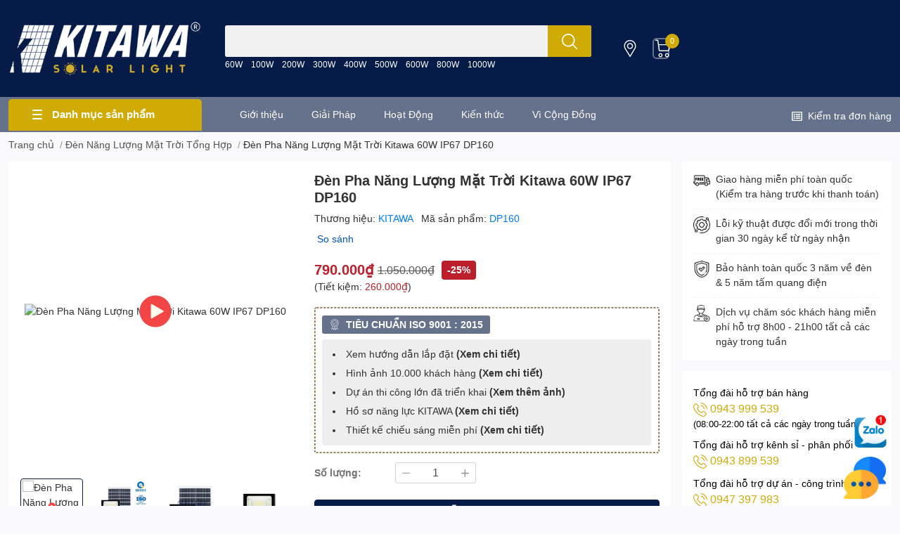

--- FILE ---
content_type: text/html; charset=utf-8
request_url: https://kitawa.vn/den-pha-nang-luong-mat-troi-kitawa-60w-dp160
body_size: 77141
content:
<!DOCTYPE html>
<html lang="vi"> 
	<head>
		<meta charset="UTF-8"/>
		<meta name="theme-color" content=""/>
		<link rel="canonical" href="https://kitawa.vn/den-pha-nang-luong-mat-troi-kitawa-60w-dp160"/>
		<meta name='revisit-after' content='2 days'/>
		
		<meta name="robots" content="noodp,index,follow"/>
		

		<meta name="viewport" content="width=device-width, initial-scale=1.0">

		
		
		<meta name="description" content="Đèn pha năng lượng mặt trời 60W DP160 là mẫu đèn có tấm pin rời thể. Đèn này được thiết kế để lắp đặt dành riêng cho công trình, dự án.">
		
		
		<title>
			Đèn pha năng lượng mặt trời 60W DP160 Kitawa siêu sáng        
		</title>
		
		<meta name="keywords"
			  content="Đèn Pha Năng Lượng Mặt Trời Kitawa 60W IP67 DP160, Đèn Năng Lượng Mặt Trời Tổng Hợp, Ưu Đãi Khuyến Mãi, Đèn Năng Lượng Mặt Trời 60W, Mẫu Đèn Năng Lượng Mặt Trời Bán Chạy - Gói Bảo Hành Mở Rộng 5 Năm - Thương Hiệu Đèn KITAWA, Đèn Năng Lượng Trong Nhà, Đèn Năng Lượng Mặt Trời Kitawa - 60w, 90w, 100w, 150w, 300w, 400w, Đèn Năng Lượng Mặt Trời 60W| KITAWA Solar Light, Đèn Năng Lượng Mặt trời Pin Rời | Kitawa Solar Light, Đèn Năng Lượng Mặt Trời Solar Light Kitawa, Đèn Pha Năng Lượng Mặt Trời Cao Cấp | Kitawa Solar Light, 60W, bán chạy gg, Dân Dụng, Không có cảm biến chuyển động, Nhôm đúc nguyên khối, Trong nhà, Trong Nhà, Từ 40-60m2, Đèn Pha, đèn pha năng lượng, video_sveci2acNfo, Hiển thị nhóm chính, bán chạy, Đèn Năng Lượng Mặt Trời Kitawa | Kiến Tạo Ánh Sáng Kitawa, kitawa.vn"/>
		
		

	<meta property="og:type" content="product">
	<meta property="og:title" content="Đèn Pha Năng Lượng Mặt Trời Kitawa 60W IP67 DP160">
	
		<meta property="og:image" content="https://bizweb.dktcdn.net/thumb/grande/100/415/961/products/dp160.png?v=1721375505567">
		<meta property="og:image:secure_url" content="https://bizweb.dktcdn.net/thumb/grande/100/415/961/products/dp160.png?v=1721375505567">
	
		<meta property="og:image" content="https://bizweb.dktcdn.net/thumb/grande/100/415/961/products/60w1-min.png?v=1721375497113">
		<meta property="og:image:secure_url" content="https://bizweb.dktcdn.net/thumb/grande/100/415/961/products/60w1-min.png?v=1721375497113">
	
		<meta property="og:image" content="https://bizweb.dktcdn.net/thumb/grande/100/415/961/products/3-min-b8a5dd4f-15aa-4105-b76c-ef10837cdde4.png?v=1721375497113">
		<meta property="og:image:secure_url" content="https://bizweb.dktcdn.net/thumb/grande/100/415/961/products/3-min-b8a5dd4f-15aa-4105-b76c-ef10837cdde4.png?v=1721375497113">
	
	<meta property="og:price:amount" content="790.000">
	<meta property="og:price:currency" content="VND">

<meta property="og:description" content="Đèn pha năng lượng mặt trời 60W DP160 là mẫu đèn có tấm pin rời thể. Đèn này được thiết kế để lắp đặt dành riêng cho công trình, dự án.">
<meta property="og:url" content="https://kitawa.vn/den-pha-nang-luong-mat-troi-kitawa-60w-dp160">
<meta property="og:site_name" content="Đèn Năng Lượng Mặt Trời Kitawa | Kiến Tạo Ánh Sáng Kitawa">

		
		<link rel="icon" href="//bizweb.dktcdn.net/100/415/961/themes/918365/assets/favicon.png?1767453019828" type="image/x-icon" />
		<link rel="dns-prefetch" href="https://fonts.googleapis.com">
<link rel="dns-prefetch" href="https://fonts.gstatic.com">
<link rel="dns-prefetch" href="https://bizweb.dktcdn.net">
<link rel="dns-prefetch" href="https://kitawa.vn">



    <link rel="preload" as="image" href="//bizweb.dktcdn.net/thumb/large/100/415/961/products/dp160.png?v=1721375505567"/>

		<link href="//bizweb.dktcdn.net/100/415/961/themes/918365/assets/edit.scss.css?1767453019828" rel="stylesheet" type="text/css" media="all" />	
		<link rel="preload" as='style' type="text/css" href="//bizweb.dktcdn.net/100/415/961/themes/918365/assets/bootstrap-4-3-min.css?1767453019828"/>
		<link rel="stylesheet" href="//bizweb.dktcdn.net/100/415/961/themes/918365/assets/bootstrap-4-3-min.css?1767453019828">

		<style>
			:root {
				--text-color: #333333;
				--body-background: #F9F9FB;
				--text-secondary-color: #8F8F8F;
				--primary-color: #061b48;
				--secondary-color: #d0aa05;
				--price-color: #bd1e2b;
				--header-background: #061b48;
				--header-color: #ffffff;
				--subheader-background: #66728b;
				--subheader-color: #d0ab05;
				--label-background: #bd1e2b;
				--label-color: #ffffff;
				--footer-bg: #061b48;
				--footer-color: #ffffff;
				--show-loadmore: none !important;
				--order-loadmore: -1 !important;
				--sale-pop-color:#e40303;
				--buynow-bg: #fa7906;
				--buynow-text-color: #ffffff;
				--addcart-bg: #ffffff;
				--addcart-text-color: #061b48;
				--cta-color: #061b48;
				--coupon-title-color: #241218;
				--coupon-button-color: #c0aa85;
				--col-menu: 3;
				--border-color: #f1f1f1;
				--link-color: #2F80ED;
				--coupon-code-background: #ffffff;
				--text-white: #fff;
				--footer-bg: #142846;
				--spacing-top-section: 25;
				--spacing-bottom-section: 25;
				--spacing-top-section-mb: 20;
				--spacing-bottom-section-mb: 20;
				--section-faq-bg: #f5f9ff;
				
				--product-promotion-bg : #66728b;
				--product-promotion-color : #ffffff;
				--product-promotion-boxbg : #eeeeee;
				--product-promotion-box-color : unset ;
				
			}

			@font-face {
				font-family: 'Lato';
				font-style: normal;
				font-weight: 300;
				font-display: swap;
				src: url(//bizweb.dktcdn.net/100/415/961/themes/918365/assets/lato-light.woff2?1767453019828) format('woff2');
			}

			@font-face {
				font-family: 'Lato';
				font-style: normal;
				font-weight: 400;
				font-display: swap;
				src: url(//bizweb.dktcdn.net/100/415/961/themes/918365/assets/lato-regular.woff2?1767453019828) format('woff2');
			}

			@font-face {
				font-family: 'Lato';
				font-style: normal;
				font-weight: 700;
				font-display: swap;
				src: url(//bizweb.dktcdn.net/100/415/961/themes/918365/assets/lato-bold.woff2?1767453019828) format('woff2');
			}
		</style>

		<!-- Khai bao Schema Organization -->
		<script type="application/ld+json">
{
  "@context": "https://schema.org",
  "@type": "Organization",
  "name": "KITAWA SOLAR",
  "alternateName": "kitawasolar",
  "url": "https://kitawa.vn/",
  "logo": "https://bizweb.dktcdn.net/100/415/961/themes/918365/assets/logo.png",
  "contactPoint": [{
    "@type": "ContactPoint",
    "telephone": "19000026",
    "contactType": "customer service",
    "contactOption": "TollFree",
    "areaServed": "VN",
    "availableLanguage": "Vietnamese"
  },{
    "@type": "ContactPoint",
    "telephone": "+84943999539",
    "contactType": "customer service",
    "contactOption": "TollFree",
    "areaServed": "VN",
    "availableLanguage": "Vietnamese"
  }]
}
		</script>
		<!-- Khai bao Schema LocalBusiness -->
		<script type="application/ld+json">
{
  "@context": "https://schema.org",
  "@type": "LocalBusiness",
  "name": "Đèn Năng Lượng Mặt Trời KITAWA Solar",
  "image": "https://bizweb.dktcdn.net/100/415/961/themes/918365/assets/logo.png",
  "@id": "",
  "url": "https://kitawa.vn/",
  "telephone": "19000026",
  "priceRange": "20000",
  "address": {
    "@type": "PostalAddress",
    "streetAddress": "41F/12 Đường Đặng Thùy Trâm, Phường 13, Quận Bình Thạnh, Thành Phố Hồ Chí Minh",
    "addressLocality": "Hồ Chí Minh",
    "postalCode": "700000",
    "addressCountry": "VN"
  },
  "geo": {
    "@type": "GeoCoordinates",
    "latitude": 10.8275652,
    "longitude": 106.702981
  },
  "openingHoursSpecification": {
    "@type": "OpeningHoursSpecification",
    "dayOfWeek": [
      "Monday",
      "Tuesday",
      "Wednesday",
      "Thursday",
      "Friday",
      "Saturday",
      "Sunday"
    ],
    "opens": "08:00",
    "closes": "21:00"
  },
  "sameAs": [
    "https://https://www.facebook.com/Kitawa.vn/",
    "https://trello.com/c/qrFJrtpt",
    "https://www.youtube.com/@kitawavietnam146",
    "https://www.pinterest.com/Kitawavn/",
    "https://sites.google.com/view/kitawa"
  ] 
}
		</script>
		<!-- Khai bao Schema Person KITAWA -->
		<script type="application/ld+json" class="rank-math-schema">
{
  "@context": "https://schema.org",
  "@graph": [
    {
      "@type": "Place",
      "@id": "https://kitawa.vn/#place",
      "address": {
        "@type": "PostalAddress",
        "streetAddress": "41F/12 Đặng Thùy Trâm, Phường 13, Bình Thạnh, Thành Phố Hồ Chí Minh, Việt Nam",
        "addressLocality": "Hồ Chí Minh",
        "addressRegion": "HCM",
        "postalCode": "700000",
        "addressCountry": "VN"
      }
    },
    {
      "@type": ["Corporation", "Organization"],
      "@id": "https://kitawa.vn/#organization",
      "name": "Đèn năng lượng KITAWA",
      "url": "https://kitawa.vn",
      "email": "info@kitawa.vn",
      "address": {
        "@type": "PostalAddress",
        "streetAddress": "41F/12 Đặng Thùy Trâm, Phường 13, Bình Thạnh, Thành Phố Hồ Chí Minh, Việt Nam",
        "addressLocality": "Hồ Chí Minh",
        "addressRegion": "HCM",
        "postalCode": "700000",
        "addressCountry": "VN"
      },
      "logo": {
        "@type": "ImageObject",
        "@id": "https://kitawa.vn/#logo",
        "url": "https://bizweb.dktcdn.net/100/415/961/themes/918365/assets/logo.png",
        "contentUrl": "https://bizweb.dktcdn.net/100/415/961/themes/918365/assets/logo.png",
        "caption": "Đèn năng lượng Kitawa",
        "inLanguage": "vi",
        "width": "560",
        "height": "80"
      },
      "contactPoint": [
        {
          "@type": "ContactPoint",
          "telephone": "0943999539",
          "contactType": "sales"
        },
        {
          "@type": "ContactPoint",
          "telephone": "0943999539",
          "contactType": "sales"
        }
      ],
      "location": {
        "@id": "https://kitawa.vn/#place"
      }
    },
    {
      "@type": "WebSite",
      "@id": "https://kitawa.vn#website",
      "url": "https://kitawa.vn",
      "name": "Đèn năng lượng KITAWA",
      "publisher": {
        "@id": "https://kitawa.vn/#organization"
      },
      "inLanguage": "vi",
      "potentialAction": {
        "@type": "SearchAction",
        "target": "https://kitawa.vn/?s={search_term_string}",
        "query-input": "required name=search_term_string"
      }
    },
    {
      "@type": "WebPage",
      "@id": "https://kitawa.vn/#webpage",
      "url": "https://kitawa.vn/",
      "name": "Kitawa Solar - Phân Phối Và Lắp Đặt Năng Lượng Mặt Trời",
      "datePublished": "2017-06-23T07:54:20+07:00",
      "dateModified": "2022-09-06T10:02:08+07:00",
      "about": {
        "@id": "https://kitawa.vn/#organization"
      },
      "isPartOf": {
        "@id": "https://kitawa.vn/#website"
      },
      "inLanguage": "vi"
    },
    {
      "@type": "Person",
      "name": "Nguyễn Thị Kiều Trang",
      "description": "Đèn năng lượng mặt trời KITAWA -  Chuyên kinh doanh và phân phối đèn năng lượng mặt trời",
      "email": "info@kitawa.vn",
      "gender": "Male",
      "jobTitle": "CEO KITAWA SOLAR",
      "address": {
        "@type": "PostalAddress",
        "streetAddress": "41F/12 Đặng Thùy Trâm, Phường 13, Quận Bình Thạnh, Thành Phố Hồ Chí Minh",
        "addressLocality": "Hồ Chí Minh",
        "addressRegion": "HCM",
        "postalCode": "700000",
        "addressCountry": "VN"
      },
      "@id": "https://kitawa.vn/#schema-208550",
      "mainEntityOfPage": {
        "@id": "https://kitawa.vn/#webpage"
      }
    }
  ]
}
		</script>		<!--
		<script async src="https://www.googletagmanager.com/gtag/js?id=AW-446684441"></script>
		<script>
			setTimeout(function(){
				window.dataLayer = window.dataLayer || [];
				function gtag(){dataLayer.push(arguments);}
				gtag('js', new Date());

				gtag('config', 'AW-446684441');
			},4000);
		</script>
		-->
		<!--
		<script async src="https://www.googletagmanager.com/gtag/js?id=AW-446684441"></script>
		<script>
			const myEvent = new CustomEvent('gta_event');
			window.dataLayer = window.dataLayer || [];
			let gtag = function () {};
			window.addEventListener('load', () => {
				gtag = function () {
					dataLayer.push(arguments);
				};
				gtag('js', new Date());
				gtag('config', 'AW-446684441');
				document.dispatchEvent(myEvent);
			});
    	</script>
		-->

		<link rel="preload" as="script" href="//bizweb.dktcdn.net/100/415/961/themes/918365/assets/jquery.js?1767453019828"/>
		<script src="//bizweb.dktcdn.net/100/415/961/themes/918365/assets/jquery.js?1767453019828" type="text/javascript"></script>
		<link rel="preload" as="script" href="//bizweb.dktcdn.net/100/415/961/themes/918365/assets/swiper-bundle.js?1767453019828" />
		<script src="//bizweb.dktcdn.net/100/415/961/themes/918365/assets/swiper-bundle.js?1767453019828" type="text/javascript"></script>

		<link rel="preload" as='style' type="text/css" href="//bizweb.dktcdn.net/100/415/961/themes/918365/assets/main.css?1767453019828"/>
		<link href="//bizweb.dktcdn.net/100/415/961/themes/918365/assets/main.css?1767453019828" rel="stylesheet"/>

		<link rel="preload" as='style' type="text/css" href="//bizweb.dktcdn.net/100/415/961/themes/918365/assets/product-infor-style.css?1767453019828"/>
		<link href="//bizweb.dktcdn.net/100/415/961/themes/918365/assets/product-infor-style.css?1767453019828" rel="stylesheet" type="text/css" media="all" />

		<style>
	.swatch-element {
		position: relative;
		margin: 8px 10px 0px 0px;
	}
	.swatch-element.color {
		margin: 8px 15px 0px 0px;
	}
	.swatch-element.color .trang {
		background-color: #fcfcfc;
	}
	.swatch-element.color .xanh-ngoc {
		background-color: #0572ff;
	}
	.swatch-element.color .hong {
		background-color: #f662d6;
	}
	.swatch-element.color .den {
		background-color: #000;
	}
	.swatch-element.color .do {
		background-color: #f20808;
	}
	.swatch-element.color .vang {
		background-color: #fcef05;
	}
	.swatch-element.color .xam {
		background-color: #615a5a;
	}
	.swatch-element.color .xanh-nuoc-bien {
		background-color: #3a40fa;
	}
	.swatch-element.color .xanh-luc {
		background-color: #00b7ff;
	}
	.swatch-element.color .tim {
		background-color: #c500ff;
	}

	
		
		
		
		
		
		
			.swatch-element.color .trang {
				background-color: #ffffff;
			}
			.swatch-element.color .trang.image-type {
				background: url(//bizweb.dktcdn.net/100/415/961/themes/918365/assets/color_1.png?1767453019828) no-repeat center center;
				background-size: cover;
			}
		
	
		
		
		
		
		
		
			.swatch-element.color .vang {
				background-color: #eadb50;
			}
			.swatch-element.color .vang.image-type {
				background: url(//bizweb.dktcdn.net/100/415/961/themes/918365/assets/color_2.png?1767453019828) no-repeat center center;
				background-size: cover;
			}
		
	
		
		
		
		
		
		
			.swatch-element.color .xam {
				background-color: #7e7e7e;
			}
			.swatch-element.color .xam.image-type {
				background: url(//bizweb.dktcdn.net/100/415/961/themes/918365/assets/color_3.png?1767453019828) no-repeat center center;
				background-size: cover;
			}
		
	
		
		
		
		
		
		
			.swatch-element.color .do {
				background-color: #e80000;
			}
			.swatch-element.color .do.image-type {
				background: url(//bizweb.dktcdn.net/100/415/961/themes/918365/assets/color_4.png?1767453019828) no-repeat center center;
				background-size: cover;
			}
		
	
		
		
		
		
		
		
			.swatch-element.color .den {
				background-color: #000000;
			}
			.swatch-element.color .den.image-type {
				background: url(//bizweb.dktcdn.net/100/415/961/themes/918365/assets/color_5.png?1767453019828) no-repeat center center;
				background-size: cover;
			}
		
	
		
		
		
		
		
		
			.swatch-element.color .hong {
				background-color: #ffd1d1;
			}
			.swatch-element.color .hong.image-type {
				background: url(//bizweb.dktcdn.net/100/415/961/themes/918365/assets/color_6.png?1767453019828) no-repeat center center;
				background-size: cover;
			}
		
	
		
		
		
		
		
		
			.swatch-element.color .bac {
				background-color: #e3e3e3;
			}
			.swatch-element.color .bac.image-type {
				background: url(//bizweb.dktcdn.net/100/415/961/themes/918365/assets/color_7.png?1767453019828) no-repeat center center;
				background-size: cover;
			}
		
	
		
		
		
		
		
		
			.swatch-element.color .xanh {
				background-color: #73c4ba;
			}
			.swatch-element.color .xanh.image-type {
				background: url(//bizweb.dktcdn.net/100/415/961/themes/918365/assets/color_8.png?1767453019828) no-repeat center center;
				background-size: cover;
			}
		
	
		
		
		
		
		
		
			.swatch-element.color .kem {
				background-color: #fff8e2;
			}
			.swatch-element.color .kem.image-type {
				background: url(//bizweb.dktcdn.net/100/415/961/themes/918365/assets/color_9.png?1767453019828) no-repeat center center;
				background-size: cover;
			}
		
	
		
		
		
		
		
		
			.swatch-element.color . {
				background-color: #f0f0f0;
			}
			.swatch-element.color ..image-type {
				background: url(//bizweb.dktcdn.net/100/415/961/themes/918365/assets/color_10.png?1767453019828) no-repeat center center;
				background-size: cover;
			}
		
	


	.swatch-element.color + .tooltip {
		z-index: -1;
		white-space: nowrap;
	}
	.swatch-element input:checked + label{
		border: 0;
		box-shadow: 0 0 0 2.5px var(--primary-color), inset 0 0 0 4px #fff;
	}
	.swatch-element.color:hover + .tooltip {
		opacity: 1;
		z-index: 100;
		top: -30px;
		min-width: 30px;
		background: #000;
		color: #fff;
		padding: 4px 6px;
		font-size: 10px;
		border-radius: 4px;
	}
	.swatch-element.color:hover + .tooltip:after {
		content: '';
		position: absolute;
		left: 16px;
		bottom: -3px;
		width: 0;
		height: 0;
		border-style: solid;
		border-width: 3px 2.5px 0 2.5px;
		border-color: #000 transparent transparent transparent;
	}
	.swatch-element label {
		padding: 10px;
		font-size: 14px;
		border-radius: 6px;
		height: 30px !important;
		min-width: auto !important;
		white-space: nowrap;
		display: flex;
		align-items: center;
		justify-content: center;
		border: 1px solid #ccc;
		border-radius: 4px;
	}
	.swatch-element input {
		width: 100%;
		height: 100%;
		opacity: 0;
		position: absolute;
		z-index: 3;
		top: 0;
		left: 0;
		cursor: pointer;
	}
	.swatch .swatch-element input:checked + label {
		border-color: var(--primary-color) !important;
		color: var(--primary-color);
		position: relative;
	}
	.swatch .swatch-element input:checked + label:after {
		content: none;
		background: url("[data-uri]");
		background-repeat: no-repeat;
		background-size: contain;
		position: absolute;
		top: 0px;
		right: 0;
		width: 6px;
		height: 6px;
	}
	.swatch .swatch-element input:checked + label:before {
		content: none;
		padding: 4px;
		font-size: 10px;
		line-height: 1;
		position: absolute;
		top: -15px;
		right: -13px;
		background: var(--primary-color);
		width: 26px;
		height: 24px;
		transform: rotate(45deg);
	}
	.swatch .color label {
		width: 44px;
		min-width: unset !important;
		height: 44px !important;
		line-height: 24px !important;
		border-radius: 6px !important;
	}
	.swatch .color label:before {
		content: none;
	}
	.swatch {
		display: flex;
		align-items: center;
		flex-wrap: wrap;
		padding: 0 0 10px;
	}
	.swatch .header {
		font-weight: bold;
		padding-right: 20px;
		min-width: 115px;
		color: #333;
	}
	.swatch .color label {
		position: relative;
		z-index: 2;
		border-radius: 100% !important;
	}
	.swatch .color span {
		content: '';
		position: absolute;
		width: 30px;
		height: 30px;
		border-radius: 100%;
		background: #fff;
		top: 50%;
		left: 50%;
		z-index: 0;
		transform: translate(-50%, -50%);
		visibility:hidden;
	}
	.swatch .color input:checked + label {
		border-color: #eee !important;
	}
	.swatch .color input:checked ~ span {
		opacity: 1;
		border: 2px solid var(--primary-color);
	}
	.quick-view-product .swatch .color input:checked ~ span{opacity:0;}
	.quick-view-product .swatch {
		padding: var(--block-spacing) 0;
	}
	.item_product_main .swatch-element.color {
		margin-right: 5px;
		margin-top: 5px;
	}
	.item_product_main .swatch .color label {
		width: 26px;
		height: 26px!important;
		line-height: 26px!important;
		padding: 0;
	}
</style>		<link rel="preload" as='style' type="text/css" href="//bizweb.dktcdn.net/100/415/961/themes/918365/assets/quickviews-popup-cart.css?1767453019828"/>
		<link href="//bizweb.dktcdn.net/100/415/961/themes/918365/assets/quickviews-popup-cart.css?1767453019828" rel="stylesheet" type="text/css" media="all" />

						
		
		<link href="//bizweb.dktcdn.net/100/415/961/themes/918365/assets/product-style.css?1767453019828" rel="stylesheet" type="text/css" media="all" />
		
		
		


				<link rel="preload" as="script" href="//bizweb.dktcdn.net/100/415/961/themes/918365/assets/slick-min.js?1767453019828"/>
		<script src="//bizweb.dktcdn.net/100/415/961/themes/918365/assets/slick-min.js?1767453019828"></script>
		
		<link rel="preload" as='style' type="text/css" href="//bizweb.dktcdn.net/100/415/961/themes/918365/assets/responsive.css?1767453019828"/>
		<link href="//bizweb.dktcdn.net/100/415/961/themes/918365/assets/responsive.css?1767453019828" rel="stylesheet" type="text/css" media="all" />

		<script>
	var Bizweb = Bizweb || {};
	Bizweb.store = 'dennangluong.mysapo.net';
	Bizweb.id = 415961;
	Bizweb.theme = {"id":918365,"name":"KITAWA Update Mới - Chính","role":"main"};
	Bizweb.template = 'product';
	if(!Bizweb.fbEventId)  Bizweb.fbEventId = 'xxxxxxxx-xxxx-4xxx-yxxx-xxxxxxxxxxxx'.replace(/[xy]/g, function (c) {
	var r = Math.random() * 16 | 0, v = c == 'x' ? r : (r & 0x3 | 0x8);
				return v.toString(16);
			});		
</script>
<script>
	(function () {
		function asyncLoad() {
			var urls = ["//newproductreviews.sapoapps.vn/assets/js/productreviews.min.js?store=dennangluong.mysapo.net"];
			for (var i = 0; i < urls.length; i++) {
				var s = document.createElement('script');
				s.type = 'text/javascript';
				s.async = true;
				s.src = urls[i];
				var x = document.getElementsByTagName('script')[0];
				x.parentNode.insertBefore(s, x);
			}
		};
		window.attachEvent ? window.attachEvent('onload', asyncLoad) : window.addEventListener('load', asyncLoad, false);
	})();
</script>


<script>
	window.BizwebAnalytics = window.BizwebAnalytics || {};
	window.BizwebAnalytics.meta = window.BizwebAnalytics.meta || {};
	window.BizwebAnalytics.meta.currency = 'VND';
	window.BizwebAnalytics.tracking_url = '/s';

	var meta = {};
	
	meta.product = {"id": 20373696, "vendor": "KITAWA", "name": "Đèn Pha Năng Lượng Mặt Trời Kitawa 60W IP67 DP160",
	"type": "Đèn Pha", "price": 790000 };
	
	
	for (var attr in meta) {
	window.BizwebAnalytics.meta[attr] = meta[attr];
	}
</script>

	
		<script src="/dist/js/stats.min.js?v=96f2ff2"></script>
	



<!-- Global site tag (gtag.js) - Google Analytics --> <script async src="https://www.googletagmanager.com/gtag/js?id=G-R3XM72WHKY"></script> <script> window.dataLayer = window.dataLayer || []; function gtag(){dataLayer.push(arguments);} gtag('js', new Date()); gtag('config', 'G-R3XM72WHKY'); </script>
<script>

	window.enabled_enhanced_ecommerce = true;

</script>

<script>

	try {
		gtag('event', 'view_item', {
			items: [
				{
					id: 20373696,
					name: "Đèn Pha Năng Lượng Mặt Trời Kitawa 60W IP67 DP160",
					brand: "KITAWA",
					category: "Đèn Pha",
					variant: "Default Title",
					price: '790000'
				}
			]
		});
	} catch(e) { console.error('ga script error', e);}

</script>




<!--Facebook Pixel Code-->
<script>
	!function(f, b, e, v, n, t, s){
	if (f.fbq) return; n = f.fbq = function(){
	n.callMethod?
	n.callMethod.apply(n, arguments):n.queue.push(arguments)}; if (!f._fbq) f._fbq = n;
	n.push = n; n.loaded = !0; n.version = '2.0'; n.queue =[]; t = b.createElement(e); t.async = !0;
	t.src = v; s = b.getElementsByTagName(e)[0]; s.parentNode.insertBefore(t, s)}
	(window,
	document,'script','https://connect.facebook.net/en_US/fbevents.js');
	fbq('init', '319078659681316', {} , {'agent': 'plsapo'}); // Insert your pixel ID here.
	fbq('track', 'PageView',{},{ eventID: Bizweb.fbEventId });
	
	fbq('track', 'ViewContent', {
	content_ids: [20373696],
	content_name: '"Đèn Pha Năng Lượng Mặt Trời Kitawa 60W IP67 DP160"',
	content_type: 'product_group',
	value: '790000',
	currency: window.BizwebAnalytics.meta.currency
	}, { eventID: Bizweb.fbEventId });
	
</script>
<noscript>
	<img height='1' width='1' style='display:none' src='https://www.facebook.com/tr?id=319078659681316&ev=PageView&noscript=1' />
</noscript>
<!--DO NOT MODIFY-->
<!--End Facebook Pixel Code-->



<script>
	var eventsListenerScript = document.createElement('script');
	eventsListenerScript.async = true;
	
	eventsListenerScript.src = "/dist/js/store_events_listener.min.js?v=1b795e9";
	
	document.getElementsByTagName('head')[0].appendChild(eventsListenerScript);
</script>






		

		
<script type="application/ld+json">
        {
        "@context": "http://schema.org",
        "@type": "BreadcrumbList",
        "itemListElement": 
        [
            {
                "@type": "ListItem",
                "position": 1,
                "item": 
                {
                  "@id": "https://kitawa.vn",
                  "name": "Trang chủ"
                }
            },
      
            {
                "@type": "ListItem",
                "position": 2,
                "item": 
                {
                  "@id": "https://kitawa.vn/den-pha-nang-luong-mat-troi-kitawa-60w-dp160",
                  "name": "Đèn Pha Năng Lượng Mặt Trời Kitawa 60W IP67 DP160"
                }
            }
      
        
      
      
      
      
    
        ]
        }
</script>
		<!--
Theme Information
--------------------------------------
Theme ID: KITAWA SOLAR
Version: v1.0.1_20230912
Company: EGANY
changelog: //bizweb.dktcdn.net/100/415/961/themes/918365/assets/ega-changelog.js?1767453019828
---------------------------------------
-->

		<script>
			var ProductReviewsAppUtil = ProductReviewsAppUtil || {};
			ProductReviewsAppUtil.store = {name: 'Đèn Năng Lượng Mặt Trời Kitawa | Kiến Tạo Ánh Sáng Kitawa'};</script>
				
		<style>
			.section {
				margin-top: calc(var(--spacing-top-section) * 1px);
				margin-bottom: calc(var(--spacing-bottom-section) * 1px);
			}

			@media (max-width: 767px) {
				.section {
					margin-top: calc(var(--spacing-top-section-mb) * 1px);
					margin-bottom: calc(var(--spacing-bottom-section-mb) * 1px);
				}
			}
		</style>
				<style>
			.button_actions .btn.buynow span:first-child {
				position: relative;
				padding-left: 30px;
			}

			.button_actions .btn.buynow span:first-child:before {
				position: absolute;
				top: 50%;
				transform: translateY(-50%);
				left: 0;
				content: "";
				width: 24px;
				height: 24px;
				background: url('//bizweb.dktcdn.net/100/415/961/themes/918365/assets/btn_icon_addcart.png?1767453019828');
					}
		</style>
						<script>var ProductReviewsAppUtil=ProductReviewsAppUtil || {};ProductReviewsAppUtil.store={name: 'Đèn Năng Lượng Mặt Trời Kitawa | Kiến Tạo Ánh Sáng Kitawa'};</script>		<!-- Google Tag Manager -->
		<script>
			//setTimeout(function(){
				(function(w,d,s,l,i){w[l]=w[l]||[];w[l].push({'gtm.start':
															  new Date().getTime(),event:'gtm.js'});var f=d.getElementsByTagName(s)[0],
					j=d.createElement(s),dl=l!='dataLayer'?'&l='+l:'';j.async=true;j.src=
						'https://www.googletagmanager.com/gtm.js?id='+i+dl;f.parentNode.insertBefore(j,f);
									})(window,document,'script','dataLayer','GTM-M73VL6D');
				
			//},5000);
		</script>
		<!-- End Google Tag Manager -->
	</head>
	<body id="template-product">
		<div class="opacity_menu"></div>
		<header class="header header_menu">
	<div class="mid-header wid_100 d-flex align-items-center">
		<div class="container-xxxl container-xxl container">
			<div class="row align-items-center">
				<div class="col-2 col-sm-3 header-right d-lg-none d-block">
					<div class="toggle-nav btn menu-bar mr-4 ml-0 p-0  d-lg-none d-flex text-white">
						<span class="bar"></span>
						<span class="bar"></span>
						<span class="bar"></span>
					</div>
				</div>
				<div class="col-6 col-lg-2 col-xl-3 header-left">
					
						<a href="/" class="logo-wrapper " title='Đèn Năng Lượng Mặt Trời Kitawa | Kiến Tạo Ánh Sáng Kitawa'>
							<img loading="lazy" class="img-fluid"
								 src="//bizweb.dktcdn.net/100/415/961/themes/918365/assets/logo.png?1767453019828"
								 alt="logo Đèn Năng Lượng Mặt Trời Kitawa | Kiến Tạo Ánh Sáng Kitawa"
								 width="400"
								 height="114"
							>
						</a>
					

				</div>
				<div class="col-12 col-lg-5  header-center pl-lg-0" id="search-header">
					<form action="/search" method="get" class="input-group search-bar custom-input-group " role="search">
    <div class="search-form w-100">
        
        <label for="query" class="sr-only">Bạn cần tìm gì..;
Nhập tên sản phẩm..</label>
        <input type="text" id="query" name="query" value="" autocomplete="off"
               class="input-group-field auto-search form-control " required=""
               data-placeholder="Bạn cần tìm gì..;
Nhập tên sản phẩm..">
        <input type="hidden" name="type" value="product">
        <span class="input-group-btn btn-action">
		<button type="submit" aria-label="search" class="btn text-white icon-fallback-text h-100">
			<svg class="icon">
	<use xlink:href="#icon-search" />
</svg>		</button>
	</span>
    </div>
</form>
    <div class="search-overlay"></div>

																						
													<div class="search-dropdow">
								<ul class="search__list pl-0 d-flex list-unstyled mb-0 flex-wrap">
										<li class="mr-2" >
											<a id="filter-search-60w" href="/search?q=tags:(60W)&type=product">60W</a>
										</li>
										<li class="mr-2" >
											<a id="filter-search-100w" href="/search?q=tags:(+100W)&type=product"> 100W</a>
										</li>
										<li class="mr-2" >
											<a id="filter-search-200w" href="/search?q=tags:(+200W)&type=product"> 200W</a>
										</li>
										<li class="mr-2" >
											<a id="filter-search-300w" href="/search?q=tags:(+300W)&type=product"> 300W</a>
										</li>
										<li class="mr-2" >
											<a id="filter-search-400w" href="/search?q=tags:(+400W)&type=product"> 400W</a>
										</li>
										<li class="mr-2" >
											<a id="filter-search-500w" href="/search?q=tags:(+500W)&type=product"> 500W</a>
										</li>
										<li class="mr-2" >
											<a id="filter-search-600w" href="/search?q=tags:(+600W)&type=product"> 600W</a>
										</li>
										<li class="mr-2" >
											<a id="filter-search-800w" href="/search?q=tags:(+800W)&type=product"> 800W</a>
										</li>
										<li class="mr-2" >
											<a id="filter-search-1000w" href="/search?q=tags:(+1000W)&type=product"> 1000W</a>
										</li>
								</ul>
							</div>
															</div>
				<div class="col-4 col-sm-3 col-lg-5 col-xl-4 pl-0">
					<ul class="header-right mb-0 list-unstyled d-flex align-items-center">
    <li class='media d-lg-flex d-none hotline'>
        <div class="header-right-support">
            <div class="header-right-support-info-icon">
                <svg class="icon mr-1 align-self-center play0">
                    <use xlink:href="#svg-phone"/>
                </svg>
            </div>
            <div class="header-right-support-info-icon-secondary">
                <div class="media-body d-md-flex flex-column d-none ">
                    <span>Gọi mua hàng</span>
                    <a class="font-weight-bold d-block"
                       href="tel:0943999539"
                       title="0943999539">
                        0943999539
                    </a>
                </div>
            </div>
        </div>
    </li>
        <li class='ml-md-3 media d-lg-flex d-none location'>
            <div class="media-body d-md-flex flex-column d-none ">
                <a href="/he-thong-cua-hang"
                   title="Hệ thống cửa hàng">
                    <img loading="lazy"
                         src="//bizweb.dktcdn.net/100/415/961/themes/918365/assets/address-icon.png?1767453019828"
                         width="24" height="24" class="mr-1 align-self-center"
                         alt="address-icon"/>
                </a>
            </div>
        </li>
    <li class="cartgroup ml-1 ml-sm-3">
        <div class="mini-cart text-xs-center">
            <a class="img_hover_cart" href="/cart" title="Giỏ hàng">

                <svg class="icon">
                    <use xlink:href="#icon-cart-2"/>
                </svg>
                <span class="count_item count_item_pr">0</span>
            </a>
            <div class="top-cart-content card ">
                <ul id="cart-sidebar" class="mini-products-list count_li list-unstyled">
                    <li class="list-item">
                        <ul></ul>
                    </li>
                    <li class="action">

                    </li>
                </ul>
            </div>
        </div>
    </li>
            <li class='d-lg-none ml-1 ml-sm-3'>
            <a href="https://kitawa.vn/so-sanh" class='position-relative d-block'
               title="So sánh sản phẩm">
                <img loading="lazy"
                     src="//bizweb.dktcdn.net/100/415/961/themes/918365/assets/compare-icon.png?1767453019828"
                     width="24" height="24" class="align-self-center"
                     alt="compare-icon"/>
                <span class='compare-product__header-count position-absolute d-block'>0</span>
            </a>
        </li>
    
</ul>
				</div>
			</div>
		</div>
	</div>

</header>

<!-- subheader == mobile nav -->
<div class="subheader ">
	<div class="container-xxxl container-xxl container d-flex flex-wrap">
		<div class="toogle-nav-wrapper" >
			<div class="icon-bar btn menu-bar mr-2 p-0 d-inline-flex">
				<span class="bar"></span>
				<span class="bar"></span>
				<span class="bar"></span>
			</div>
			<strong>Danh mục sản phẩm</strong>

			<div class="navigation-wrapper ">
				
					<nav class="h-100">
    <ul class="navigation list-group list-group-flush scroll">
                                                                            <li class="menu-item list-group-item">
                <a href="/den-nang-luong-mat-troi-solar-light-kitawa" class="menu-item__link" title="Xem Tất Cả Đèn Năng Lượng">
                                            <img loading="lazy"
                             width='24'
                             height='24'
                             src="[data-uri]"
                             alt="Xem Tất Cả Đèn Năng Lượng"/>
                                        <span>Xem Tất Cả Đèn Năng Lượng</span>
                    
                </a>
                
                            </li>
                                                                    <li class="menu-item list-group-item">
                <a href="/den-duong-nang-luong-mat-troi" class="menu-item__link" title="Đèn Đường Năng Lượng">
                                            <img loading="lazy"
                             width='24'
                             height='24'
                             src="[data-uri]"
                             alt="Đèn Đường Năng Lượng"/>
                                        <span>Đèn Đường Năng Lượng</span>
                    
                </a>
                
                            </li>
                                                                    <li class="menu-item list-group-item">
                <a href="/den-nang-luong-mat-troi-lien-the" class="menu-item__link" title="Đèn Liền Thể Năng Lượng">
                                            <img loading="lazy"
                             width='24'
                             height='24'
                             src="[data-uri]"
                             alt="Đèn Liền Thể Năng Lượng"/>
                                        <span>Đèn Liền Thể Năng Lượng</span>
                    
                </a>
                
                            </li>
                                                                    <li class="menu-item list-group-item">
                <a href="/den-pha-nang-luong-mat-troi-kitawa" class="menu-item__link" title="Đèn Pha Năng Lượng">
                                            <img loading="lazy"
                             width='24'
                             height='24'
                             src="[data-uri]"
                             alt="Đèn Pha Năng Lượng"/>
                                        <span>Đèn Pha Năng Lượng</span>
                    
                </a>
                
                            </li>
                                                                    <li class="menu-item list-group-item">
                <a href="/den-tru-cong-san-vuon-nang-luong-mat-troi" class="menu-item__link" title="Đèn Trụ Cổng Năng Lượng">
                                            <img loading="lazy"
                             width='24'
                             height='24'
                             src="[data-uri]"
                             alt="Đèn Trụ Cổng Năng Lượng"/>
                                        <span>Đèn Trụ Cổng Năng Lượng</span>
                    
                </a>
                
                            </li>
                                                                    <li class="menu-item list-group-item">
                <a href="/den-nang-luong-mat-troi-san-vuon" class="menu-item__link" title="Đèn Sân Vườn Năng Lượng">
                                            <img loading="lazy"
                             width='24'
                             height='24'
                             src="[data-uri]"
                             alt="Đèn Sân Vườn Năng Lượng"/>
                                        <span>Đèn Sân Vườn Năng Lượng</span>
                    
                </a>
                
                            </li>
                                                                    <li class="menu-item list-group-item">
                <a href="/quat-nang-luong-mat-troi-kitawa" class="menu-item__link" title="Quạt Năng Lượng Mặt Trời">
                                            <img loading="lazy"
                             width='24'
                             height='24'
                             src="[data-uri]"
                             alt="Quạt Năng Lượng Mặt Trời"/>
                                        <span>Quạt Năng Lượng Mặt Trời</span>
                    
                </a>
                
                            </li>
                                                                    <li class="menu-item list-group-item">
                <a href="/phu-kien-nang-luong-mat-troi" class="menu-item__link" title="Phụ Kiện - Dụng Cụ Hỗ Trợ">
                                            <img loading="lazy"
                             width='24'
                             height='24'
                             src="[data-uri]"
                             alt="Phụ Kiện - Dụng Cụ Hỗ Trợ"/>
                                        <span>Phụ Kiện - Dụng Cụ Hỗ Trợ</span>
                    
                </a>
                
                            </li>
                                                                    <li class="menu-item list-group-item">
                <a href="/den-cong-trinh-nang-luong-mat-troi" class="menu-item__link" title="Đèn Công Trình - Đèn Dự Án">
                                            <img loading="lazy"
                             width='24'
                             height='24'
                             src="[data-uri]"
                             alt="Đèn Công Trình - Đèn Dự Án"/>
                                        <span>Đèn Công Trình - Đèn Dự Án</span>
                    
                </a>
                
                            </li>
                                                                    <li class="menu-item list-group-item">
                <a href="/den-nang-luong-mat-troi-solar-light-kitawa" class="menu-item__link" title="Công Suất Đèn Năng Lượng">
                                            <img loading="lazy"
                             width='24'
                             height='24'
                             src="[data-uri]"
                             alt="Công Suất Đèn Năng Lượng"/>
                                        <span>Công Suất Đèn Năng Lượng</span>
                                            <i class='float-right' data-toggle-submenu>
                        
	
<i class="fa fa-angle-right"></i>
                        </i>
                </a>
                
                                    <div class="submenu scroll">
                                                <ul class="submenu__list">
                            

                                
                                    <li class="submenu__col">
						<span class="submenu__item submenu__item--main">
							<a class="link" href="/den-nang-luong-mat-troi-solar-light-kitawa"
                               title="Đèn Dân Dụng">Đèn Dân Dụng</a>
						</span>
                                        
                                            <span class="submenu__item submenu__item">
							<a class="link" href="/den-nang-luong-mat-troi-60w-1"
                               title="Công suất 60W">Công suất 60W</a>
						</span>
                                        
                                            <span class="submenu__item submenu__item">
							<a class="link" href="/den-nang-luong-mat-troi-100w-1"
                               title="Công suất 100W">Công suất 100W</a>
						</span>
                                        
                                            <span class="submenu__item submenu__item">
							<a class="link" href="/den-nang-luong-mat-troi-150w"
                               title="Công suất 150W">Công suất 150W</a>
						</span>
                                        
                                            <span class="submenu__item submenu__item">
							<a class="link" href="/den-nang-luong-mat-troi-200w"
                               title="Công suất 200W">Công suất 200W</a>
						</span>
                                        
                                            <span class="submenu__item submenu__item">
							<a class="link" href="/den-nang-luong-mat-troi-300w"
                               title="Công suất 300W">Công suất 300W</a>
						</span>
                                        
                                            <span class="submenu__item submenu__item">
							<a class="link" href="/den-nang-luong-mat-troi-400w"
                               title="Công suất 400W">Công suất 400W</a>
						</span>
                                        
                                            <span class="submenu__item submenu__item">
							<a class="link" href="/den-nang-luong-mat-troi-500w"
                               title="Công suất 500W">Công suất 500W</a>
						</span>
                                        
                                            <span class="submenu__item submenu__item">
							<a class="link" href="/den-nang-luong-mat-troi-600w"
                               title="Công suất 600W">Công suất 600W</a>
						</span>
                                        
                                            <span class="submenu__item submenu__item">
							<a class="link" href="/den-nang-luong-mat-troi-1000w"
                               title="Công suất 1000W">Công suất 1000W</a>
						</span>
                                        
                                    </li>
                                
                            

                                
                                    <li class="submenu__col">
						<span class="submenu__item submenu__item--main">
							<a class="link" href="/den-cong-trinh-nang-luong-mat-troi"
                               title="Đèn Công Trình">Đèn Công Trình</a>
						</span>
                                        
                                            <span class="submenu__item submenu__item">
							<a class="link" href="/den-cong-trinh-nang-luong-mat-troi-0w-29w"
                               title="Công suất 0W - 29W">Công suất 0W - 29W</a>
						</span>
                                        
                                            <span class="submenu__item submenu__item">
							<a class="link" href="/den-cong-trinh-nang-luong-mat-troi-30w-59w"
                               title="Công suất 30W - 59W">Công suất 30W - 59W</a>
						</span>
                                        
                                            <span class="submenu__item submenu__item">
							<a class="link" href="/den-cong-trinh-nang-luong-mat-troi-60w-99w"
                               title="Công suất 60W - 99W">Công suất 60W - 99W</a>
						</span>
                                        
                                            <span class="submenu__item submenu__item">
							<a class="link" href="/den-cong-trinh-nang-luong-mat-troi-100w-300w"
                               title="Công suất 100W - 300W">Công suất 100W - 300W</a>
						</span>
                                        
                                            <span class="submenu__item submenu__item">
							<a class="link" href="/den-cong-trinh-nang-luong-mat-troi-300w"
                               title="Công suất >300W">Công suất >300W</a>
						</span>
                                        
                                    </li>
                                
                            
                        </ul>
                    </div>
                            </li>
                                                                    <li class="menu-item list-group-item">
                <a href="/den-led-dien-ac-220v" class="menu-item__link" title="Đèn Led Điện AC 220V">
                                            <img loading="lazy"
                             width='24'
                             height='24'
                             src="[data-uri]"
                             alt="Đèn Led Điện AC 220V"/>
                                        <span>Đèn Led Điện AC 220V</span>
                                            <i class='float-right' data-toggle-submenu>
                        
	
<i class="fa fa-angle-right"></i>
                        </i>
                </a>
                
                                    <div class="submenu scroll">
                                                <ul class="submenu__list">
                            

                                
                                    <li class="submenu__item submenu__item--main">
                                        <a class="link" href="/den-pha-led-dien"
                                           title="Đèn Pha Led Điện 220V">Đèn Pha Led Điện 220V</a>
                                    </li>
                                
                            

                                
                                    <li class="submenu__item submenu__item--main">
                                        <a class="link" href="/den-duong-led"
                                           title="Đèn Đường Led Điện 220V">Đèn Đường Led Điện 220V</a>
                                    </li>
                                
                            

                                
                                    <li class="submenu__item submenu__item--main">
                                        <a class="link" href="/den-dien-ufo"
                                           title="Đèn UFO Led Xưởng Điện 220V">Đèn UFO Led Xưởng Điện 220V</a>
                                    </li>
                                
                            
                        </ul>
                    </div>
                            </li>
                                                                    <li class="menu-item list-group-item">
                <a href="/den-trong-nha-1" class="menu-item__link" title="Đèn Năng Lượng Trong Nhà">
                                            <img loading="lazy"
                             width='24'
                             height='24'
                             src="[data-uri]"
                             alt="Đèn Năng Lượng Trong Nhà"/>
                                        <span>Đèn Năng Lượng Trong Nhà</span>
                    
                </a>
                
                            </li>
        
    </ul>
</nav>
				

			</div>

		</div>
		


    <div class="navigation--horizontal d-md-flex align-items-center overflow d-none">
		<nav class="">
                <ul class="navigation--horizontal-ul list-group list-group-child list-group-flush scroll">
                    
						
							
								<li>
									<a href="https://kitawa.vn/gioi-thieu-kitawa" title="Giới thiệu" class="up-line-height">
										<span>Giới thiệu</span>
										
	
<i class="fa fa-angle-down"></i>
									</a>
									<ul class="navigation-horizontal-sub-menu list-group-child-1">
										
											<li>
												<a href="/gioi-thieu-kitawa" class="up-line-height"
												   title="Giới Thiệu Về KITAWA">Giới Thiệu Về KITAWA</a>
											</li>
										
											<li>
												<a href="/bao-chi-noi-gi-ve-chung-toi-kitawa" class="up-line-height"
												   title="Báo Chí Đưa Tin Về KITAWA">Báo Chí Đưa Tin Về KITAWA</a>
											</li>
										
											<li>
												<a href="/nguoi-noi-tieng-su-dung-den-kitawa" class="up-line-height"
												   title="Người Nổi Tiếng Sử Dụng Đèn KITAWA">Người Nổi Tiếng Sử Dụng Đèn KITAWA</a>
											</li>
										
											<li>
												<a href="https://bizweb.dktcdn.net/100/415/961/files/company-brochure-kitawa.pdf?v=1752223813343" class="up-line-height"
												   title="Company Brochure">Company Brochure</a>
											</li>
										
									</ul>
								</li>
							
							
						
                    
						
							
								<li>
									<a href="/den-nang-luong-mat-troi-solar-light-kitawa" title="Giải Pháp" class="up-line-height">
										<span>Giải Pháp</span>
										
	
<i class="fa fa-angle-down"></i>
									</a>
									<ul class="navigation-horizontal-sub-menu list-group-child-1">
										
											<li>
												<a href="https://kitawa.vn/thi-cong-chieu-sang-den-nang-luong-mat-troi" class="up-line-height"
												   title="Thi Công Chiếu Sáng">Thi Công Chiếu Sáng</a>
											</li>
										
											<li>
												<a href="/cac-thong-tin-dien-mat-troi-ap-mai-cho-ho-gia-dinh" class="up-line-height"
												   title="Điện mặt trời cho gia đình">Điện mặt trời cho gia đình</a>
											</li>
										
											<li>
												<a href="https://kitawa.vn/dien-mat-troi-cho-doanh-nghiep-loi-ich-va-cach-thuc-trien-khai" class="up-line-height"
												   title="Điện mặt trời cho doanh nghiệp">Điện mặt trời cho doanh nghiệp</a>
											</li>
										
											<li>
												<a href="https://kitawa.vn/dien-mat-troi-cho-nong-nghiep-su-lua-chon-thong-minh" class="up-line-height"
												   title="Điện mặt trời cho nông nghiệp">Điện mặt trời cho nông nghiệp</a>
											</li>
										
											<li>
												<a href="/giai-phap-lap-dat-dien-mat-troi-cho-khach-san-gia-re-uy-tin" class="up-line-height"
												   title="Điện mặt trời cho khách sạn">Điện mặt trời cho khách sạn</a>
											</li>
										
											<li>
												<a href="/nang-cao-hieu-qua-kinh-doanh-voi-dien-mat-troi-cho-san-xuat" class="up-line-height"
												   title="Điện mặt trời cho sản xuất">Điện mặt trời cho sản xuất</a>
											</li>
										
											<li>
												<a href="/dich-vu-lap-dien-mat-troi-cho-nha-xuong-chinh-hang-kitawa" class="up-line-height"
												   title="Điện mặt trời cho nhà xưởng">Điện mặt trời cho nhà xưởng</a>
											</li>
										
											<li>
												<a href="/giai-phap-lap-dat-dien-mat-troi-cho-bai-giu-xe-kitawa" class="up-line-height"
												   title="Điện mặt trời cho bãi giữ xe">Điện mặt trời cho bãi giữ xe</a>
											</li>
										
									</ul>
								</li>
							
							
						
                    
						
							
								<li>
									<a href="/du-an-thuc-hien" title="Hoạt Động" class="up-line-height">
										<span>Hoạt Động</span>
									</a>
								</li>
							
							
						
                    
						
							
								<li>
									<a href="/tin-tuc" title="Kiến thức" class="up-line-height">
										<span>Kiến thức</span>
										
	
<i class="fa fa-angle-down"></i>
									</a>
									<ul class="navigation-horizontal-sub-menu list-group-child-1">
										
											<li>
												<a href="/tin-tuc" class="up-line-height"
												   title="Đèn Mặt Trời">Đèn Mặt Trời</a>
											</li>
										
											<li>
												<a href="/dien-nang-luong-mat-troi-ap-mai" class="up-line-height"
												   title="Điện Áp Mái">Điện Áp Mái</a>
											</li>
										
											<li>
												<a href="/den-pha-dien-den-dien-ac-chieu-sang-kitawa-lighting" class="up-line-height"
												   title="Đèn Điện AC">Đèn Điện AC</a>
											</li>
										
									</ul>
								</li>
							
							
						
                    
						
							
								<li>
									<a href="/trach-nhiem-xa-hoi" title="Vì Cộng Đồng" class="up-line-height">
										<span>Vì Cộng Đồng</span>
									</a>
								</li>
							
							
						
                    
						
						
                    
                </ul>
            </nav>
    </div>

		
			<div class="subheader-right">
				<ul>
					<li>
						<a class="cat-menu-info-s-item" href="/tin-tuc" title="">
							<svg width="52" height="52">
								<use href="#order-check"></use>
							</svg>
							<span>Kiểm tra đơn hàng</span>
						</a>
					</li>
				</ul>
			</div>
		
	</div>
</div>
<script type="text/x-custom-template" data-template="sticky-nav">
	<div class="toogle-nav-wrapper w-100 " >
		<div class=" d-flex align-items-center" style="height: 52px; font-size: 1rem; font-weight: 500">
			<div class="icon-bar btn menu-bar mr-3 ml-0 p-0 d-inline-flex">
				<span class="bar"></span>
				<span class="bar"></span>
				<span class="bar"></span>
			</div>
			Danh mục sản phẩm
		</div>

		<div class="navigation-wrapper">
			<nav class="h-100">
    <ul class="navigation list-group list-group-flush scroll">
                                                                            <li class="menu-item list-group-item">
                <a href="/den-nang-luong-mat-troi-solar-light-kitawa" class="menu-item__link" title="Xem Tất Cả Đèn Năng Lượng">
                                            <img loading="lazy"
                             width='24'
                             height='24'
                             src="[data-uri]"
                             alt="Xem Tất Cả Đèn Năng Lượng"/>
                                        <span>Xem Tất Cả Đèn Năng Lượng</span>
                    
                </a>
                
                            </li>
                                                                    <li class="menu-item list-group-item">
                <a href="/den-duong-nang-luong-mat-troi" class="menu-item__link" title="Đèn Đường Năng Lượng">
                                            <img loading="lazy"
                             width='24'
                             height='24'
                             src="[data-uri]"
                             alt="Đèn Đường Năng Lượng"/>
                                        <span>Đèn Đường Năng Lượng</span>
                    
                </a>
                
                            </li>
                                                                    <li class="menu-item list-group-item">
                <a href="/den-nang-luong-mat-troi-lien-the" class="menu-item__link" title="Đèn Liền Thể Năng Lượng">
                                            <img loading="lazy"
                             width='24'
                             height='24'
                             src="[data-uri]"
                             alt="Đèn Liền Thể Năng Lượng"/>
                                        <span>Đèn Liền Thể Năng Lượng</span>
                    
                </a>
                
                            </li>
                                                                    <li class="menu-item list-group-item">
                <a href="/den-pha-nang-luong-mat-troi-kitawa" class="menu-item__link" title="Đèn Pha Năng Lượng">
                                            <img loading="lazy"
                             width='24'
                             height='24'
                             src="[data-uri]"
                             alt="Đèn Pha Năng Lượng"/>
                                        <span>Đèn Pha Năng Lượng</span>
                    
                </a>
                
                            </li>
                                                                    <li class="menu-item list-group-item">
                <a href="/den-tru-cong-san-vuon-nang-luong-mat-troi" class="menu-item__link" title="Đèn Trụ Cổng Năng Lượng">
                                            <img loading="lazy"
                             width='24'
                             height='24'
                             src="[data-uri]"
                             alt="Đèn Trụ Cổng Năng Lượng"/>
                                        <span>Đèn Trụ Cổng Năng Lượng</span>
                    
                </a>
                
                            </li>
                                                                    <li class="menu-item list-group-item">
                <a href="/den-nang-luong-mat-troi-san-vuon" class="menu-item__link" title="Đèn Sân Vườn Năng Lượng">
                                            <img loading="lazy"
                             width='24'
                             height='24'
                             src="[data-uri]"
                             alt="Đèn Sân Vườn Năng Lượng"/>
                                        <span>Đèn Sân Vườn Năng Lượng</span>
                    
                </a>
                
                            </li>
                                                                    <li class="menu-item list-group-item">
                <a href="/quat-nang-luong-mat-troi-kitawa" class="menu-item__link" title="Quạt Năng Lượng Mặt Trời">
                                            <img loading="lazy"
                             width='24'
                             height='24'
                             src="[data-uri]"
                             alt="Quạt Năng Lượng Mặt Trời"/>
                                        <span>Quạt Năng Lượng Mặt Trời</span>
                    
                </a>
                
                            </li>
                                                                    <li class="menu-item list-group-item">
                <a href="/phu-kien-nang-luong-mat-troi" class="menu-item__link" title="Phụ Kiện - Dụng Cụ Hỗ Trợ">
                                            <img loading="lazy"
                             width='24'
                             height='24'
                             src="[data-uri]"
                             alt="Phụ Kiện - Dụng Cụ Hỗ Trợ"/>
                                        <span>Phụ Kiện - Dụng Cụ Hỗ Trợ</span>
                    
                </a>
                
                            </li>
                                                                    <li class="menu-item list-group-item">
                <a href="/den-cong-trinh-nang-luong-mat-troi" class="menu-item__link" title="Đèn Công Trình - Đèn Dự Án">
                                            <img loading="lazy"
                             width='24'
                             height='24'
                             src="[data-uri]"
                             alt="Đèn Công Trình - Đèn Dự Án"/>
                                        <span>Đèn Công Trình - Đèn Dự Án</span>
                    
                </a>
                
                            </li>
                                                                    <li class="menu-item list-group-item">
                <a href="/den-nang-luong-mat-troi-solar-light-kitawa" class="menu-item__link" title="Công Suất Đèn Năng Lượng">
                                            <img loading="lazy"
                             width='24'
                             height='24'
                             src="[data-uri]"
                             alt="Công Suất Đèn Năng Lượng"/>
                                        <span>Công Suất Đèn Năng Lượng</span>
                                            <i class='float-right' data-toggle-submenu>
                        
	
<i class="fa fa-angle-right"></i>
                        </i>
                </a>
                
                                    <div class="submenu scroll">
                                                <ul class="submenu__list">
                            

                                
                                    <li class="submenu__col">
						<span class="submenu__item submenu__item--main">
							<a class="link" href="/den-nang-luong-mat-troi-solar-light-kitawa"
                               title="Đèn Dân Dụng">Đèn Dân Dụng</a>
						</span>
                                        
                                            <span class="submenu__item submenu__item">
							<a class="link" href="/den-nang-luong-mat-troi-60w-1"
                               title="Công suất 60W">Công suất 60W</a>
						</span>
                                        
                                            <span class="submenu__item submenu__item">
							<a class="link" href="/den-nang-luong-mat-troi-100w-1"
                               title="Công suất 100W">Công suất 100W</a>
						</span>
                                        
                                            <span class="submenu__item submenu__item">
							<a class="link" href="/den-nang-luong-mat-troi-150w"
                               title="Công suất 150W">Công suất 150W</a>
						</span>
                                        
                                            <span class="submenu__item submenu__item">
							<a class="link" href="/den-nang-luong-mat-troi-200w"
                               title="Công suất 200W">Công suất 200W</a>
						</span>
                                        
                                            <span class="submenu__item submenu__item">
							<a class="link" href="/den-nang-luong-mat-troi-300w"
                               title="Công suất 300W">Công suất 300W</a>
						</span>
                                        
                                            <span class="submenu__item submenu__item">
							<a class="link" href="/den-nang-luong-mat-troi-400w"
                               title="Công suất 400W">Công suất 400W</a>
						</span>
                                        
                                            <span class="submenu__item submenu__item">
							<a class="link" href="/den-nang-luong-mat-troi-500w"
                               title="Công suất 500W">Công suất 500W</a>
						</span>
                                        
                                            <span class="submenu__item submenu__item">
							<a class="link" href="/den-nang-luong-mat-troi-600w"
                               title="Công suất 600W">Công suất 600W</a>
						</span>
                                        
                                            <span class="submenu__item submenu__item">
							<a class="link" href="/den-nang-luong-mat-troi-1000w"
                               title="Công suất 1000W">Công suất 1000W</a>
						</span>
                                        
                                    </li>
                                
                            

                                
                                    <li class="submenu__col">
						<span class="submenu__item submenu__item--main">
							<a class="link" href="/den-cong-trinh-nang-luong-mat-troi"
                               title="Đèn Công Trình">Đèn Công Trình</a>
						</span>
                                        
                                            <span class="submenu__item submenu__item">
							<a class="link" href="/den-cong-trinh-nang-luong-mat-troi-0w-29w"
                               title="Công suất 0W - 29W">Công suất 0W - 29W</a>
						</span>
                                        
                                            <span class="submenu__item submenu__item">
							<a class="link" href="/den-cong-trinh-nang-luong-mat-troi-30w-59w"
                               title="Công suất 30W - 59W">Công suất 30W - 59W</a>
						</span>
                                        
                                            <span class="submenu__item submenu__item">
							<a class="link" href="/den-cong-trinh-nang-luong-mat-troi-60w-99w"
                               title="Công suất 60W - 99W">Công suất 60W - 99W</a>
						</span>
                                        
                                            <span class="submenu__item submenu__item">
							<a class="link" href="/den-cong-trinh-nang-luong-mat-troi-100w-300w"
                               title="Công suất 100W - 300W">Công suất 100W - 300W</a>
						</span>
                                        
                                            <span class="submenu__item submenu__item">
							<a class="link" href="/den-cong-trinh-nang-luong-mat-troi-300w"
                               title="Công suất >300W">Công suất >300W</a>
						</span>
                                        
                                    </li>
                                
                            
                        </ul>
                    </div>
                            </li>
                                                                    <li class="menu-item list-group-item">
                <a href="/den-led-dien-ac-220v" class="menu-item__link" title="Đèn Led Điện AC 220V">
                                            <img loading="lazy"
                             width='24'
                             height='24'
                             src="[data-uri]"
                             alt="Đèn Led Điện AC 220V"/>
                                        <span>Đèn Led Điện AC 220V</span>
                                            <i class='float-right' data-toggle-submenu>
                        
	
<i class="fa fa-angle-right"></i>
                        </i>
                </a>
                
                                    <div class="submenu scroll">
                                                <ul class="submenu__list">
                            

                                
                                    <li class="submenu__item submenu__item--main">
                                        <a class="link" href="/den-pha-led-dien"
                                           title="Đèn Pha Led Điện 220V">Đèn Pha Led Điện 220V</a>
                                    </li>
                                
                            

                                
                                    <li class="submenu__item submenu__item--main">
                                        <a class="link" href="/den-duong-led"
                                           title="Đèn Đường Led Điện 220V">Đèn Đường Led Điện 220V</a>
                                    </li>
                                
                            

                                
                                    <li class="submenu__item submenu__item--main">
                                        <a class="link" href="/den-dien-ufo"
                                           title="Đèn UFO Led Xưởng Điện 220V">Đèn UFO Led Xưởng Điện 220V</a>
                                    </li>
                                
                            
                        </ul>
                    </div>
                            </li>
                                                                    <li class="menu-item list-group-item">
                <a href="/den-trong-nha-1" class="menu-item__link" title="Đèn Năng Lượng Trong Nhà">
                                            <img loading="lazy"
                             width='24'
                             height='24'
                             src="[data-uri]"
                             alt="Đèn Năng Lượng Trong Nhà"/>
                                        <span>Đèn Năng Lượng Trong Nhà</span>
                    
                </a>
                
                            </li>
        
    </ul>
</nav>
		</div>

	</div>
	<div class="sticky-overlay">

	</div>
</script>
		
<section class="bread-crumb mb-1">
    <span class="crumb-border"></span>
    <div class="container-xxxl container-xxl container">
        <div class="row">
            <div class="col-12 a-left">
                <ul class="breadcrumb m-0 px-0 py-2">
                    <li class="home">
                        <a href="/" class='link'><span>Trang chủ</span></a>
                        <span class="mr_lr">&nbsp;/&nbsp;</span>
                    </li>
                    
                        
                            <li>
                                <a class="changeurl link"
                                   href="/den-nang-luong-mat-troi-tong-hop"><span>Đèn Năng Lượng Mặt Trời Tổng Hợp</span></a>
                                <span class="mr_lr">&nbsp;/&nbsp;</span>
                            </li>
                        
                        <li><strong><span>Đèn Pha Năng Lượng Mặt Trời Kitawa 60W IP67 DP160</span></strong></li>
                        
                </ul>
            </div>
        </div>
    </div>
</section>








<link rel="preload" as='style' type="text/css" href="//bizweb.dktcdn.net/100/415/961/themes/918365/assets/lightbox.css?1767453019828">

<link href="//bizweb.dktcdn.net/100/415/961/themes/918365/assets/lightbox.css?1767453019828" rel="stylesheet" type="text/css" media="all" />
<link rel="preload" as="script" href="//bizweb.dktcdn.net/100/415/961/themes/918365/assets/lightgallery.js?1767453019828">
<script src="//bizweb.dktcdn.net/100/415/961/themes/918365/assets/lightgallery.js?1767453019828" type="text/javascript"></script>
<script>
	/*
	gtag('event', 'page_view', {
		'send_to': 'AW-446684441',
		'ecomm_prodid': '20373696'
	});
	*/
	/*
	document.addEventListener('gta_event', () => {
		 gtag('event', 'view_item_new', {
            "event_category": "engagement",
            "event_label": "Đèn Pha Năng Lượng Mặt Trời Kitawa 60W IP67 DP160",
            "items": [
                {
                    "id": "20373696",
                    "name": "Đèn Pha Năng Lượng Mặt Trời Kitawa 60W IP67 DP160", 
                    "brand": "KITAWA",
                    "category": "Đèn Pha", 
                    "variant": "Default Title", // Variant
                    "price": "7900" // Price (adjusted for currency scaling)
                }
            ]
        });
	});
	*/
</script>
<section class="product details-main" itemscope itemtype="http://schema.org/Product">
	<!-- Start Product Schema -->
	<meta itemprop="category" content="Đèn Năng Lượng Mặt Trời Tổng Hợp">
	<meta itemprop="url" content="//kitawa.vn/den-pha-nang-luong-mat-troi-kitawa-60w-dp160">
	<meta itemprop="name" content="Đèn Pha Năng Lượng Mặt Trời Kitawa 60W IP67 DP160">
	<meta itemprop="image" content="http://bizweb.dktcdn.net/thumb/grande/100/415/961/products/dp160.png?v=1721375505567">
	<meta itemprop="description" content="
Công suất đèn : 60W
Số chip led : 132&nbsp;Chip 5730 SMD
Tấm pin: 3,2V/15W - 350mm&nbsp;X 350mm
Dung lượng Pin : 15.000 mAh
Chất Liệu : Nhôm đúc nguyên khối
Bảo hành : 5 năm">
	<div class="d-none" itemprop="brand" itemtype="https://schema.org/Brand" itemscope>
		<meta itemprop="name" content="KITAWA"/>
	</div>
	<meta itemprop="model" content="">
	<meta itemprop="sku" content="DP160">
	<meta itemprop="gtin" content="DP160">
	<div class="d-none hidden" itemprop="offers" itemscope itemtype="http://schema.org/Offer">
		<div class="inventory_quantity hidden" itemscope itemtype="http://schema.org/ItemAvailability">
			<span class="a-stock" itemprop="supersededBy">
				Còn hàng
			</span>
		</div>
		<link itemprop="availability"
			  href="http://schema.org/InStock">
		<meta itemprop="priceCurrency" content="VND">
		<meta itemprop="price" content="790000">
		<meta itemprop="url" content="https://kitawa.vn/den-pha-nang-luong-mat-troi-kitawa-60w-dp160">


		<meta itemprop="priceValidUntil" content="2099-01-01">
	</div>

	<!-- End Product Schema -->
		<div itemprop="review" itemscope itemtype="https://schema.org/Review" class="hidden">
		<span itemprop="itemReviewed" itemscope itemtype="https://schema.org/Thing">
			<span itemprop="name">Đèn Pha Năng Lượng Mặt Trời Kitawa 60W IP67 DP160</span>
		</span>
		<span itemprop="author" itemscope itemtype="https://schema.org/Person">
			<span itemprop="name">Đèn Năng Lượng Mặt Trời Kitawa | Kiến Tạo Ánh Sáng Kitawa</span>
		</span>
		<div itemprop="reviewRating" itemscope itemtype="https://schema.org/Rating" class="hidden">

			<span itemprop="ratingValue">10</span> out of
			<span itemprop="bestRating">10</span>
		</div>
		<span itemprop="publisher" itemscope itemtype="https://schema.org/Organization">
			<meta itemprop="name" content="Đèn Năng Lượng Mặt Trời Kitawa | Kiến Tạo Ánh Sáng Kitawa">
		</span>
	</div>
		<section class='section mt-0 mb-lg-4 mb-3 mb-sm-0'>
		<div class="container-xxxl container-xxl container">
			<div class="section wrap-padding-15 wp_product_main m-0">
				<div class="details-product">
					<div class="row m-sm-0">
																								<div class="product-detail-left product-images bg-white py-3 col-12 col-lg-6 col-xl-4 col-lg-6">
							<div class="pb-3 pt-0col_large_default large-image">

								

																<div id="gallery_1" class="slider-for">
									
									<div class="item video-item" data-src="https://www.youtube.com/watch?v=sveci2acNfo?width=800&height=450&autoplay=1">
	<a class="d-block pos-relative embed-responsive embed-responsive-1by1"
	    
	   href="https://www.youtube.com/watch?v=sveci2acNfo?width=800&height=450&autoplay=1" title="Đèn Pha Năng Lượng Mặt Trời Kitawa 60W IP67 DP160" data-rel="prettyPhoto[product-gallery]">
		























						<img class=" img-fluid" data-img="https://img.youtube.com/vi/sveci2acNfo/maxresdefault.jpg" 
			 src="https://img.youtube.com/vi/sveci2acNfo/maxresdefault.jpg" 
			 alt="Đèn Pha Năng Lượng Mặt Trời Kitawa 60W IP67 DP160"
			 loading="lazy">
				
			<img loading="lazy" class="icon-button-play img-fluid" src="//bizweb.dktcdn.net/100/415/961/themes/918365/assets/icon-button-play.png?1767453019828" alt="video-play-button"/>
		
	</a>
</div>	


									
									
									
																		<div class="item " data-src="https://bizweb.dktcdn.net/100/415/961/products/dp160.png?v=1721375505567">
										<a class="d-block  pos-relative embed-responsive embed-responsive-1by1"
										   href="https://bizweb.dktcdn.net/100/415/961/products/dp160.png?v=1721375505567" title="Đèn Pha Năng Lượng Mặt Trời Kitawa 60W IP67 DP160"
										   data-image="https://bizweb.dktcdn.net/100/415/961/products/dp160.png?v=1721375505567"
										   data-zoom-image="https://bizweb.dktcdn.net/100/415/961/products/dp160.png?v=1721375505567"  data-rel="prettyPhoto[product-gallery]" >
											
											<picture>
												<source media="(max-width: 480px)"
														srcset="//bizweb.dktcdn.net/thumb/grande/100/415/961/products/dp160.png?v=1721375505567">
																								<source media="(min-width: 481px)"
														srcset="//bizweb.dktcdn.net/thumb/grande/100/415/961/products/dp160.png?v=1721375505567">
												
												<img class=" img-fluid"
													 style="--image-scale: 1; "
													 data-img="https://bizweb.dktcdn.net/100/415/961/products/dp160.png?v=1721375505567"
													 src="//bizweb.dktcdn.net/thumb/grande/100/415/961/products/dp160.png?v=1721375505567"
													 alt="Đèn Pha Năng Lượng Mặt Trời Kitawa 60W IP67 DP160"
													 width="600"
													 height="600"
													 loading="lazy"
													 />
											</picture>

										</a>
									</div>
																		
									
									
																		<div class="item " data-src="https://bizweb.dktcdn.net/100/415/961/products/60w1-min.png?v=1721375497113">
										<a class="d-block  pos-relative embed-responsive embed-responsive-1by1"
										   href="https://bizweb.dktcdn.net/100/415/961/products/60w1-min.png?v=1721375497113" title="Đèn Pha Năng Lượng Mặt Trời Kitawa 60W IP67 DP160"
										   data-image="https://bizweb.dktcdn.net/100/415/961/products/60w1-min.png?v=1721375497113"
										   data-zoom-image="https://bizweb.dktcdn.net/100/415/961/products/60w1-min.png?v=1721375497113"  data-rel="prettyPhoto[product-gallery]" >
											
											<picture>
												<source media="(max-width: 480px)"
														srcset="//bizweb.dktcdn.net/thumb/grande/100/415/961/products/60w1-min.png?v=1721375497113">
												
												<source media="(min-width: 481px)"
														srcset="//bizweb.dktcdn.net/thumb/1024x1024/100/415/961/products/60w1-min.png?v=1721375497113">
												
												<img class=" img-fluid"
													 style="--image-scale: 1; "
													 data-img="https://bizweb.dktcdn.net/100/415/961/products/60w1-min.png?v=1721375497113"
													 src="//bizweb.dktcdn.net/thumb/grande/100/415/961/products/60w1-min.png?v=1721375497113"
													 alt="Đèn Pha Năng Lượng Mặt Trời Kitawa 60W IP67 DP160"
													 width="600"
													 height="600"
													 loading="lazy"
													 />
											</picture>

										</a>
									</div>
																		
									
									
																		<div class="item " data-src="https://bizweb.dktcdn.net/100/415/961/products/3-min-b8a5dd4f-15aa-4105-b76c-ef10837cdde4.png?v=1721375497113">
										<a class="d-block  pos-relative embed-responsive embed-responsive-1by1"
										   href="https://bizweb.dktcdn.net/100/415/961/products/3-min-b8a5dd4f-15aa-4105-b76c-ef10837cdde4.png?v=1721375497113" title="Đèn Pha Năng Lượng Mặt Trời Kitawa 60W IP67 DP160"
										   data-image="https://bizweb.dktcdn.net/100/415/961/products/3-min-b8a5dd4f-15aa-4105-b76c-ef10837cdde4.png?v=1721375497113"
										   data-zoom-image="https://bizweb.dktcdn.net/100/415/961/products/3-min-b8a5dd4f-15aa-4105-b76c-ef10837cdde4.png?v=1721375497113"  data-rel="prettyPhoto[product-gallery]" >
											
											<picture>
												<source media="(max-width: 480px)"
														srcset="//bizweb.dktcdn.net/thumb/grande/100/415/961/products/3-min-b8a5dd4f-15aa-4105-b76c-ef10837cdde4.png?v=1721375497113">
												
												<source media="(min-width: 481px)"
														srcset="//bizweb.dktcdn.net/thumb/1024x1024/100/415/961/products/3-min-b8a5dd4f-15aa-4105-b76c-ef10837cdde4.png?v=1721375497113">
												
												<img class=" img-fluid"
													 style="--image-scale: 1; "
													 data-img="https://bizweb.dktcdn.net/100/415/961/products/3-min-b8a5dd4f-15aa-4105-b76c-ef10837cdde4.png?v=1721375497113"
													 src="//bizweb.dktcdn.net/thumb/grande/100/415/961/products/3-min-b8a5dd4f-15aa-4105-b76c-ef10837cdde4.png?v=1721375497113"
													 alt="Đèn Pha Năng Lượng Mặt Trời Kitawa 60W IP67 DP160"
													 width="600"
													 height="600"
													 loading="lazy"
													 />
											</picture>

										</a>
									</div>
																		
									
									
																		<div class="item " data-src="https://bizweb.dktcdn.net/100/415/961/products/2-min-94533f85-41fb-4d7d-a1aa-c9ffd8d795ba.png?v=1721375497113">
										<a class="d-block  pos-relative embed-responsive embed-responsive-1by1"
										   href="https://bizweb.dktcdn.net/100/415/961/products/2-min-94533f85-41fb-4d7d-a1aa-c9ffd8d795ba.png?v=1721375497113" title="Đèn Pha Năng Lượng Mặt Trời Kitawa 60W IP67 DP160"
										   data-image="https://bizweb.dktcdn.net/100/415/961/products/2-min-94533f85-41fb-4d7d-a1aa-c9ffd8d795ba.png?v=1721375497113"
										   data-zoom-image="https://bizweb.dktcdn.net/100/415/961/products/2-min-94533f85-41fb-4d7d-a1aa-c9ffd8d795ba.png?v=1721375497113"  data-rel="prettyPhoto[product-gallery]" >
											
											<picture>
												<source media="(max-width: 480px)"
														srcset="//bizweb.dktcdn.net/thumb/grande/100/415/961/products/2-min-94533f85-41fb-4d7d-a1aa-c9ffd8d795ba.png?v=1721375497113">
												
												<source media="(min-width: 481px)"
														srcset="//bizweb.dktcdn.net/thumb/1024x1024/100/415/961/products/2-min-94533f85-41fb-4d7d-a1aa-c9ffd8d795ba.png?v=1721375497113">
												
												<img class=" img-fluid"
													 style="--image-scale: 1; "
													 data-img="https://bizweb.dktcdn.net/100/415/961/products/2-min-94533f85-41fb-4d7d-a1aa-c9ffd8d795ba.png?v=1721375497113"
													 src="//bizweb.dktcdn.net/thumb/grande/100/415/961/products/2-min-94533f85-41fb-4d7d-a1aa-c9ffd8d795ba.png?v=1721375497113"
													 alt="Đèn Pha Năng Lượng Mặt Trời Kitawa 60W IP67 DP160"
													 width="600"
													 height="600"
													 loading="lazy"
													 />
											</picture>

										</a>
									</div>
																		
									
									
																		<div class="item " data-src="https://bizweb.dktcdn.net/100/415/961/products/60w-min.png?v=1721375497113">
										<a class="d-block  pos-relative embed-responsive embed-responsive-1by1"
										   href="https://bizweb.dktcdn.net/100/415/961/products/60w-min.png?v=1721375497113" title="Đèn Pha Năng Lượng Mặt Trời Kitawa 60W IP67 DP160"
										   data-image="https://bizweb.dktcdn.net/100/415/961/products/60w-min.png?v=1721375497113"
										   data-zoom-image="https://bizweb.dktcdn.net/100/415/961/products/60w-min.png?v=1721375497113"  data-rel="prettyPhoto[product-gallery]" >
											
											<picture>
												<source media="(max-width: 480px)"
														srcset="//bizweb.dktcdn.net/thumb/grande/100/415/961/products/60w-min.png?v=1721375497113">
												
												<source media="(min-width: 481px)"
														srcset="//bizweb.dktcdn.net/thumb/1024x1024/100/415/961/products/60w-min.png?v=1721375497113">
												
												<img class=" img-fluid"
													 style="--image-scale: 1; "
													 data-img="https://bizweb.dktcdn.net/100/415/961/products/60w-min.png?v=1721375497113"
													 src="//bizweb.dktcdn.net/thumb/grande/100/415/961/products/60w-min.png?v=1721375497113"
													 alt="Đèn Pha Năng Lượng Mặt Trời Kitawa 60W IP67 DP160"
													 width="600"
													 height="600"
													 loading="lazy"
													 />
											</picture>

										</a>
									</div>
																		
									
									
																		<div class="item " data-src="https://bizweb.dktcdn.net/100/415/961/products/4-min-fae6cb56-ceaa-4d42-b15d-64bd083f270f.png?v=1721375497113">
										<a class="d-block  pos-relative embed-responsive embed-responsive-1by1"
										   href="https://bizweb.dktcdn.net/100/415/961/products/4-min-fae6cb56-ceaa-4d42-b15d-64bd083f270f.png?v=1721375497113" title="Đèn Pha Năng Lượng Mặt Trời Kitawa 60W IP67 DP160"
										   data-image="https://bizweb.dktcdn.net/100/415/961/products/4-min-fae6cb56-ceaa-4d42-b15d-64bd083f270f.png?v=1721375497113"
										   data-zoom-image="https://bizweb.dktcdn.net/100/415/961/products/4-min-fae6cb56-ceaa-4d42-b15d-64bd083f270f.png?v=1721375497113"  data-rel="prettyPhoto[product-gallery]" >
											
											<picture>
												<source media="(max-width: 480px)"
														srcset="//bizweb.dktcdn.net/thumb/grande/100/415/961/products/4-min-fae6cb56-ceaa-4d42-b15d-64bd083f270f.png?v=1721375497113">
												
												<source media="(min-width: 481px)"
														srcset="//bizweb.dktcdn.net/thumb/1024x1024/100/415/961/products/4-min-fae6cb56-ceaa-4d42-b15d-64bd083f270f.png?v=1721375497113">
												
												<img class=" img-fluid"
													 style="--image-scale: 1; "
													 data-img="https://bizweb.dktcdn.net/100/415/961/products/4-min-fae6cb56-ceaa-4d42-b15d-64bd083f270f.png?v=1721375497113"
													 src="//bizweb.dktcdn.net/thumb/grande/100/415/961/products/4-min-fae6cb56-ceaa-4d42-b15d-64bd083f270f.png?v=1721375497113"
													 alt="Đèn Pha Năng Lượng Mặt Trời Kitawa 60W IP67 DP160"
													 width="600"
													 height="600"
													 loading="lazy"
													 />
											</picture>

										</a>
									</div>
																		
									
									
																		<div class="item " data-src="https://bizweb.dktcdn.net/100/415/961/products/pha-ce126685-fc6a-4445-a87c-317b3362e13f.jpg?v=1721375497113">
										<a class="d-block  pos-relative embed-responsive embed-responsive-1by1"
										   href="https://bizweb.dktcdn.net/100/415/961/products/pha-ce126685-fc6a-4445-a87c-317b3362e13f.jpg?v=1721375497113" title="Đèn Pha Năng Lượng Mặt Trời Kitawa 60W IP67 DP160"
										   data-image="https://bizweb.dktcdn.net/100/415/961/products/pha-ce126685-fc6a-4445-a87c-317b3362e13f.jpg?v=1721375497113"
										   data-zoom-image="https://bizweb.dktcdn.net/100/415/961/products/pha-ce126685-fc6a-4445-a87c-317b3362e13f.jpg?v=1721375497113"  data-rel="prettyPhoto[product-gallery]" >
											
											<picture>
												<source media="(max-width: 480px)"
														srcset="//bizweb.dktcdn.net/thumb/grande/100/415/961/products/pha-ce126685-fc6a-4445-a87c-317b3362e13f.jpg?v=1721375497113">
												
												<source media="(min-width: 481px)"
														srcset="//bizweb.dktcdn.net/thumb/1024x1024/100/415/961/products/pha-ce126685-fc6a-4445-a87c-317b3362e13f.jpg?v=1721375497113">
												
												<img class=" img-fluid"
													 style="--image-scale: 1; "
													 data-img="https://bizweb.dktcdn.net/100/415/961/products/pha-ce126685-fc6a-4445-a87c-317b3362e13f.jpg?v=1721375497113"
													 src="//bizweb.dktcdn.net/thumb/grande/100/415/961/products/pha-ce126685-fc6a-4445-a87c-317b3362e13f.jpg?v=1721375497113"
													 alt="Đèn Pha Năng Lượng Mặt Trời Kitawa 60W IP67 DP160"
													 width="600"
													 height="600"
													 loading="lazy"
													 />
											</picture>

										</a>
									</div>
																		
									
									
																		<div class="item " data-src="https://bizweb.dktcdn.net/100/415/961/products/200w-min-28b3f780-9b94-44c3-84bd-4d3de32c47d1.jpg?v=1721375497113">
										<a class="d-block  pos-relative embed-responsive embed-responsive-1by1"
										   href="https://bizweb.dktcdn.net/100/415/961/products/200w-min-28b3f780-9b94-44c3-84bd-4d3de32c47d1.jpg?v=1721375497113" title="Đèn Pha Năng Lượng Mặt Trời Kitawa 60W IP67 DP160"
										   data-image="https://bizweb.dktcdn.net/100/415/961/products/200w-min-28b3f780-9b94-44c3-84bd-4d3de32c47d1.jpg?v=1721375497113"
										   data-zoom-image="https://bizweb.dktcdn.net/100/415/961/products/200w-min-28b3f780-9b94-44c3-84bd-4d3de32c47d1.jpg?v=1721375497113"  data-rel="prettyPhoto[product-gallery]" >
											
											<picture>
												<source media="(max-width: 480px)"
														srcset="//bizweb.dktcdn.net/thumb/grande/100/415/961/products/200w-min-28b3f780-9b94-44c3-84bd-4d3de32c47d1.jpg?v=1721375497113">
												
												<source media="(min-width: 481px)"
														srcset="//bizweb.dktcdn.net/thumb/1024x1024/100/415/961/products/200w-min-28b3f780-9b94-44c3-84bd-4d3de32c47d1.jpg?v=1721375497113">
												
												<img class=" img-fluid"
													 style="--image-scale: 1; "
													 data-img="https://bizweb.dktcdn.net/100/415/961/products/200w-min-28b3f780-9b94-44c3-84bd-4d3de32c47d1.jpg?v=1721375497113"
													 src="//bizweb.dktcdn.net/thumb/grande/100/415/961/products/200w-min-28b3f780-9b94-44c3-84bd-4d3de32c47d1.jpg?v=1721375497113"
													 alt="Đèn Pha Năng Lượng Mặt Trời Kitawa 60W IP67 DP160"
													 width="600"
													 height="600"
													 loading="lazy"
													 />
											</picture>

										</a>
									</div>
																		
									
									
																		<div class="item " data-src="https://bizweb.dktcdn.net/100/415/961/products/chung-chi-iso-d64854cb-a626-4c99-818d-c60509a708ad.jpg?v=1721375497113">
										<a class="d-block  pos-relative embed-responsive embed-responsive-1by1"
										   href="https://bizweb.dktcdn.net/100/415/961/products/chung-chi-iso-d64854cb-a626-4c99-818d-c60509a708ad.jpg?v=1721375497113" title="Đèn Pha Năng Lượng Mặt Trời Kitawa 60W IP67 DP160"
										   data-image="https://bizweb.dktcdn.net/100/415/961/products/chung-chi-iso-d64854cb-a626-4c99-818d-c60509a708ad.jpg?v=1721375497113"
										   data-zoom-image="https://bizweb.dktcdn.net/100/415/961/products/chung-chi-iso-d64854cb-a626-4c99-818d-c60509a708ad.jpg?v=1721375497113"  data-rel="prettyPhoto[product-gallery]" >
											
											<picture>
												<source media="(max-width: 480px)"
														srcset="//bizweb.dktcdn.net/thumb/grande/100/415/961/products/chung-chi-iso-d64854cb-a626-4c99-818d-c60509a708ad.jpg?v=1721375497113">
												
												<source media="(min-width: 481px)"
														srcset="//bizweb.dktcdn.net/thumb/1024x1024/100/415/961/products/chung-chi-iso-d64854cb-a626-4c99-818d-c60509a708ad.jpg?v=1721375497113">
												
												<img class=" img-fluid"
													 style="--image-scale: 1; "
													 data-img="https://bizweb.dktcdn.net/100/415/961/products/chung-chi-iso-d64854cb-a626-4c99-818d-c60509a708ad.jpg?v=1721375497113"
													 src="//bizweb.dktcdn.net/thumb/grande/100/415/961/products/chung-chi-iso-d64854cb-a626-4c99-818d-c60509a708ad.jpg?v=1721375497113"
													 alt="Đèn Pha Năng Lượng Mặt Trời Kitawa 60W IP67 DP160"
													 width="600"
													 height="600"
													 loading="lazy"
													 />
											</picture>

										</a>
									</div>
																		
									
									
																		<div class="item " data-src="https://bizweb.dktcdn.net/100/415/961/products/top-100-thuong-hieu-uy-tin-quoc-gia-1ddd60cf-2cf1-450d-8206-b3b0dc06d3ff.jpg?v=1721375497113">
										<a class="d-block  pos-relative embed-responsive embed-responsive-1by1"
										   href="https://bizweb.dktcdn.net/100/415/961/products/top-100-thuong-hieu-uy-tin-quoc-gia-1ddd60cf-2cf1-450d-8206-b3b0dc06d3ff.jpg?v=1721375497113" title="Đèn Pha Năng Lượng Mặt Trời Kitawa 60W IP67 DP160"
										   data-image="https://bizweb.dktcdn.net/100/415/961/products/top-100-thuong-hieu-uy-tin-quoc-gia-1ddd60cf-2cf1-450d-8206-b3b0dc06d3ff.jpg?v=1721375497113"
										   data-zoom-image="https://bizweb.dktcdn.net/100/415/961/products/top-100-thuong-hieu-uy-tin-quoc-gia-1ddd60cf-2cf1-450d-8206-b3b0dc06d3ff.jpg?v=1721375497113"  data-rel="prettyPhoto[product-gallery]" >
											
											<picture>
												<source media="(max-width: 480px)"
														srcset="//bizweb.dktcdn.net/thumb/grande/100/415/961/products/top-100-thuong-hieu-uy-tin-quoc-gia-1ddd60cf-2cf1-450d-8206-b3b0dc06d3ff.jpg?v=1721375497113">
												
												<source media="(min-width: 481px)"
														srcset="//bizweb.dktcdn.net/thumb/1024x1024/100/415/961/products/top-100-thuong-hieu-uy-tin-quoc-gia-1ddd60cf-2cf1-450d-8206-b3b0dc06d3ff.jpg?v=1721375497113">
												
												<img class=" img-fluid"
													 style="--image-scale: 1; "
													 data-img="https://bizweb.dktcdn.net/100/415/961/products/top-100-thuong-hieu-uy-tin-quoc-gia-1ddd60cf-2cf1-450d-8206-b3b0dc06d3ff.jpg?v=1721375497113"
													 src="//bizweb.dktcdn.net/thumb/grande/100/415/961/products/top-100-thuong-hieu-uy-tin-quoc-gia-1ddd60cf-2cf1-450d-8206-b3b0dc06d3ff.jpg?v=1721375497113"
													 alt="Đèn Pha Năng Lượng Mặt Trời Kitawa 60W IP67 DP160"
													 width="600"
													 height="600"
													 loading="lazy"
													 />
											</picture>

										</a>
									</div>
																		
									
									
																		<div class="item " data-src="https://bizweb.dktcdn.net/100/415/961/products/chung-nhan-top-10-aaa2d2a0-3df7-4f51-827e-f85ca30dc7eb.jpg?v=1721375497113">
										<a class="d-block  pos-relative embed-responsive embed-responsive-1by1"
										   href="https://bizweb.dktcdn.net/100/415/961/products/chung-nhan-top-10-aaa2d2a0-3df7-4f51-827e-f85ca30dc7eb.jpg?v=1721375497113" title="Đèn Pha Năng Lượng Mặt Trời Kitawa 60W IP67 DP160"
										   data-image="https://bizweb.dktcdn.net/100/415/961/products/chung-nhan-top-10-aaa2d2a0-3df7-4f51-827e-f85ca30dc7eb.jpg?v=1721375497113"
										   data-zoom-image="https://bizweb.dktcdn.net/100/415/961/products/chung-nhan-top-10-aaa2d2a0-3df7-4f51-827e-f85ca30dc7eb.jpg?v=1721375497113"  data-rel="prettyPhoto[product-gallery]" >
											
											<picture>
												<source media="(max-width: 480px)"
														srcset="//bizweb.dktcdn.net/thumb/grande/100/415/961/products/chung-nhan-top-10-aaa2d2a0-3df7-4f51-827e-f85ca30dc7eb.jpg?v=1721375497113">
												
												<source media="(min-width: 481px)"
														srcset="//bizweb.dktcdn.net/thumb/1024x1024/100/415/961/products/chung-nhan-top-10-aaa2d2a0-3df7-4f51-827e-f85ca30dc7eb.jpg?v=1721375497113">
												
												<img class=" img-fluid"
													 style="--image-scale: 1; "
													 data-img="https://bizweb.dktcdn.net/100/415/961/products/chung-nhan-top-10-aaa2d2a0-3df7-4f51-827e-f85ca30dc7eb.jpg?v=1721375497113"
													 src="//bizweb.dktcdn.net/thumb/grande/100/415/961/products/chung-nhan-top-10-aaa2d2a0-3df7-4f51-827e-f85ca30dc7eb.jpg?v=1721375497113"
													 alt="Đèn Pha Năng Lượng Mặt Trời Kitawa 60W IP67 DP160"
													 width="600"
													 height="600"
													 loading="lazy"
													 />
											</picture>

										</a>
									</div>
																		
									
								</div>
								
								
								<div class="hidden">
									
									
									
									
									<div class="item ">
										<a class="d-block  pos-relative embed-responsive embed-responsive-1by1"
										   href="https://bizweb.dktcdn.net/100/415/961/products/60w1-min.png?v=1721375497113" title="Đèn Pha Năng Lượng Mặt Trời Kitawa 60W IP67 DP160"
										   data-image="https://bizweb.dktcdn.net/100/415/961/products/60w1-min.png?v=1721375497113"
										   data-zoom-image="https://bizweb.dktcdn.net/100/415/961/products/60w1-min.png?v=1721375497113" 
										   >
										</a>
									</div>
									
									
									
									
									<div class="item ">
										<a class="d-block  pos-relative embed-responsive embed-responsive-1by1"
										   href="https://bizweb.dktcdn.net/100/415/961/products/3-min-b8a5dd4f-15aa-4105-b76c-ef10837cdde4.png?v=1721375497113" title="Đèn Pha Năng Lượng Mặt Trời Kitawa 60W IP67 DP160"
										   data-image="https://bizweb.dktcdn.net/100/415/961/products/3-min-b8a5dd4f-15aa-4105-b76c-ef10837cdde4.png?v=1721375497113"
										   data-zoom-image="https://bizweb.dktcdn.net/100/415/961/products/3-min-b8a5dd4f-15aa-4105-b76c-ef10837cdde4.png?v=1721375497113" 
										   >
										</a>
									</div>
									
									
									
									
									<div class="item ">
										<a class="d-block  pos-relative embed-responsive embed-responsive-1by1"
										   href="https://bizweb.dktcdn.net/100/415/961/products/2-min-94533f85-41fb-4d7d-a1aa-c9ffd8d795ba.png?v=1721375497113" title="Đèn Pha Năng Lượng Mặt Trời Kitawa 60W IP67 DP160"
										   data-image="https://bizweb.dktcdn.net/100/415/961/products/2-min-94533f85-41fb-4d7d-a1aa-c9ffd8d795ba.png?v=1721375497113"
										   data-zoom-image="https://bizweb.dktcdn.net/100/415/961/products/2-min-94533f85-41fb-4d7d-a1aa-c9ffd8d795ba.png?v=1721375497113" 
										   >
										</a>
									</div>
									
									
									
									
									<div class="item ">
										<a class="d-block  pos-relative embed-responsive embed-responsive-1by1"
										   href="https://bizweb.dktcdn.net/100/415/961/products/60w-min.png?v=1721375497113" title="Đèn Pha Năng Lượng Mặt Trời Kitawa 60W IP67 DP160"
										   data-image="https://bizweb.dktcdn.net/100/415/961/products/60w-min.png?v=1721375497113"
										   data-zoom-image="https://bizweb.dktcdn.net/100/415/961/products/60w-min.png?v=1721375497113" 
										   >
										</a>
									</div>
									
									
									
									
									<div class="item ">
										<a class="d-block  pos-relative embed-responsive embed-responsive-1by1"
										   href="https://bizweb.dktcdn.net/100/415/961/products/4-min-fae6cb56-ceaa-4d42-b15d-64bd083f270f.png?v=1721375497113" title="Đèn Pha Năng Lượng Mặt Trời Kitawa 60W IP67 DP160"
										   data-image="https://bizweb.dktcdn.net/100/415/961/products/4-min-fae6cb56-ceaa-4d42-b15d-64bd083f270f.png?v=1721375497113"
										   data-zoom-image="https://bizweb.dktcdn.net/100/415/961/products/4-min-fae6cb56-ceaa-4d42-b15d-64bd083f270f.png?v=1721375497113" 
										   >
										</a>
									</div>
									
									
									
									
									<div class="item ">
										<a class="d-block  pos-relative embed-responsive embed-responsive-1by1"
										   href="https://bizweb.dktcdn.net/100/415/961/products/pha-ce126685-fc6a-4445-a87c-317b3362e13f.jpg?v=1721375497113" title="Đèn Pha Năng Lượng Mặt Trời Kitawa 60W IP67 DP160"
										   data-image="https://bizweb.dktcdn.net/100/415/961/products/pha-ce126685-fc6a-4445-a87c-317b3362e13f.jpg?v=1721375497113"
										   data-zoom-image="https://bizweb.dktcdn.net/100/415/961/products/pha-ce126685-fc6a-4445-a87c-317b3362e13f.jpg?v=1721375497113" 
										   >
										</a>
									</div>
									
									
									
									
									<div class="item ">
										<a class="d-block  pos-relative embed-responsive embed-responsive-1by1"
										   href="https://bizweb.dktcdn.net/100/415/961/products/200w-min-28b3f780-9b94-44c3-84bd-4d3de32c47d1.jpg?v=1721375497113" title="Đèn Pha Năng Lượng Mặt Trời Kitawa 60W IP67 DP160"
										   data-image="https://bizweb.dktcdn.net/100/415/961/products/200w-min-28b3f780-9b94-44c3-84bd-4d3de32c47d1.jpg?v=1721375497113"
										   data-zoom-image="https://bizweb.dktcdn.net/100/415/961/products/200w-min-28b3f780-9b94-44c3-84bd-4d3de32c47d1.jpg?v=1721375497113" 
										   >
										</a>
									</div>
									
									
									
									
									<div class="item ">
										<a class="d-block  pos-relative embed-responsive embed-responsive-1by1"
										   href="https://bizweb.dktcdn.net/100/415/961/products/chung-chi-iso-d64854cb-a626-4c99-818d-c60509a708ad.jpg?v=1721375497113" title="Đèn Pha Năng Lượng Mặt Trời Kitawa 60W IP67 DP160"
										   data-image="https://bizweb.dktcdn.net/100/415/961/products/chung-chi-iso-d64854cb-a626-4c99-818d-c60509a708ad.jpg?v=1721375497113"
										   data-zoom-image="https://bizweb.dktcdn.net/100/415/961/products/chung-chi-iso-d64854cb-a626-4c99-818d-c60509a708ad.jpg?v=1721375497113" 
										   >
										</a>
									</div>
									
									
									
									
									<div class="item ">
										<a class="d-block  pos-relative embed-responsive embed-responsive-1by1"
										   href="https://bizweb.dktcdn.net/100/415/961/products/top-100-thuong-hieu-uy-tin-quoc-gia-1ddd60cf-2cf1-450d-8206-b3b0dc06d3ff.jpg?v=1721375497113" title="Đèn Pha Năng Lượng Mặt Trời Kitawa 60W IP67 DP160"
										   data-image="https://bizweb.dktcdn.net/100/415/961/products/top-100-thuong-hieu-uy-tin-quoc-gia-1ddd60cf-2cf1-450d-8206-b3b0dc06d3ff.jpg?v=1721375497113"
										   data-zoom-image="https://bizweb.dktcdn.net/100/415/961/products/top-100-thuong-hieu-uy-tin-quoc-gia-1ddd60cf-2cf1-450d-8206-b3b0dc06d3ff.jpg?v=1721375497113" 
										   >
										</a>
									</div>
									
									
									
									
									<div class="item ">
										<a class="d-block  pos-relative embed-responsive embed-responsive-1by1"
										   href="https://bizweb.dktcdn.net/100/415/961/products/chung-nhan-top-10-aaa2d2a0-3df7-4f51-827e-f85ca30dc7eb.jpg?v=1721375497113" title="Đèn Pha Năng Lượng Mặt Trời Kitawa 60W IP67 DP160"
										   data-image="https://bizweb.dktcdn.net/100/415/961/products/chung-nhan-top-10-aaa2d2a0-3df7-4f51-827e-f85ca30dc7eb.jpg?v=1721375497113"
										   data-zoom-image="https://bizweb.dktcdn.net/100/415/961/products/chung-nhan-top-10-aaa2d2a0-3df7-4f51-827e-f85ca30dc7eb.jpg?v=1721375497113" 
										   >
										</a>
									</div>
									
								</div>
							</div>
							
							<div class="section slickthumb_relative_product_1">
								<div id="gallery_02" class=" slider-nav slickproduct thumb_product_details">
																											<div class="item">
										<a href="javascript:;" title="Đèn Pha Năng Lượng Mặt Trời Kitawa 60W IP67 DP160">
											























						<img class=" img-fluid" data-img="https://img.youtube.com/vi/sveci2acNfo/maxresdefault.jpg" 
			 src="https://img.youtube.com/vi/sveci2acNfo/maxresdefault.jpg" 
			 alt="Đèn Pha Năng Lượng Mặt Trời Kitawa 60W IP67 DP160"
			 loading="lazy">
				
			<img loading="lazy" class="icon-button-play img-fluid" src="//bizweb.dktcdn.net/100/415/961/themes/918365/assets/icon-button-play.png?1767453019828" alt="video-play-button"/>
		 <span class="sr-only">Đèn Pha Năng Lượng Mặt Trời Kitawa 60W IP67 DP160</span>
										</a>
									</div>
																		
									
									
																		<div class="item">
										<a href="javascript:;" title="Đèn Pha Năng Lượng Mặt Trời Kitawa 60W IP67 DP160"
										   data-zoom-image="//bizweb.dktcdn.net/thumb/1024x1024/100/415/961/products/dp160.png?v=1721375505567">
											<img class=" img-fluid" data-img="https://bizweb.dktcdn.net/100/415/961/products/dp160.png?v=1721375505567"
												 src="//bizweb.dktcdn.net/thumb/medium/100/415/961/products/dp160.png?v=1721375505567"
												 alt="Đèn Pha Năng Lượng Mặt Trời Kitawa 60W IP67 DP160"
												 loading="lazy"/>
											<span class="sr-only">Đèn Pha Năng Lượng Mặt Trời Kitawa 60W IP67 DP160</span>
										</a>
									</div>
																											
									
																		<div class="item">
										<a href="javascript:;" title="Đèn Pha Năng Lượng Mặt Trời Kitawa 60W IP67 DP160"
										   data-zoom-image="//bizweb.dktcdn.net/thumb/1024x1024/100/415/961/products/60w1-min.png?v=1721375497113">
											<img class=" img-fluid" data-img="https://bizweb.dktcdn.net/100/415/961/products/60w1-min.png?v=1721375497113"
												 src="//bizweb.dktcdn.net/thumb/medium/100/415/961/products/60w1-min.png?v=1721375497113"
												 alt="Đèn Pha Năng Lượng Mặt Trời Kitawa 60W IP67 DP160"
												 loading="lazy"/>
											<span class="sr-only">Đèn Pha Năng Lượng Mặt Trời Kitawa 60W IP67 DP160</span>
										</a>
									</div>
																											
									
																		<div class="item">
										<a href="javascript:;" title="Đèn Pha Năng Lượng Mặt Trời Kitawa 60W IP67 DP160"
										   data-zoom-image="//bizweb.dktcdn.net/thumb/1024x1024/100/415/961/products/3-min-b8a5dd4f-15aa-4105-b76c-ef10837cdde4.png?v=1721375497113">
											<img class=" img-fluid" data-img="https://bizweb.dktcdn.net/100/415/961/products/3-min-b8a5dd4f-15aa-4105-b76c-ef10837cdde4.png?v=1721375497113"
												 src="//bizweb.dktcdn.net/thumb/medium/100/415/961/products/3-min-b8a5dd4f-15aa-4105-b76c-ef10837cdde4.png?v=1721375497113"
												 alt="Đèn Pha Năng Lượng Mặt Trời Kitawa 60W IP67 DP160"
												 loading="lazy"/>
											<span class="sr-only">Đèn Pha Năng Lượng Mặt Trời Kitawa 60W IP67 DP160</span>
										</a>
									</div>
																											
									
																		<div class="item">
										<a href="javascript:;" title="Đèn Pha Năng Lượng Mặt Trời Kitawa 60W IP67 DP160"
										   data-zoom-image="//bizweb.dktcdn.net/thumb/1024x1024/100/415/961/products/2-min-94533f85-41fb-4d7d-a1aa-c9ffd8d795ba.png?v=1721375497113">
											<img class=" img-fluid" data-img="https://bizweb.dktcdn.net/100/415/961/products/2-min-94533f85-41fb-4d7d-a1aa-c9ffd8d795ba.png?v=1721375497113"
												 src="//bizweb.dktcdn.net/thumb/medium/100/415/961/products/2-min-94533f85-41fb-4d7d-a1aa-c9ffd8d795ba.png?v=1721375497113"
												 alt="Đèn Pha Năng Lượng Mặt Trời Kitawa 60W IP67 DP160"
												 loading="lazy"/>
											<span class="sr-only">Đèn Pha Năng Lượng Mặt Trời Kitawa 60W IP67 DP160</span>
										</a>
									</div>
																											
									
																		<div class="item">
										<a href="javascript:;" title="Đèn Pha Năng Lượng Mặt Trời Kitawa 60W IP67 DP160"
										   data-zoom-image="//bizweb.dktcdn.net/thumb/1024x1024/100/415/961/products/60w-min.png?v=1721375497113">
											<img class=" img-fluid" data-img="https://bizweb.dktcdn.net/100/415/961/products/60w-min.png?v=1721375497113"
												 src="//bizweb.dktcdn.net/thumb/medium/100/415/961/products/60w-min.png?v=1721375497113"
												 alt="Đèn Pha Năng Lượng Mặt Trời Kitawa 60W IP67 DP160"
												 loading="lazy"/>
											<span class="sr-only">Đèn Pha Năng Lượng Mặt Trời Kitawa 60W IP67 DP160</span>
										</a>
									</div>
																											
									
																		<div class="item">
										<a href="javascript:;" title="Đèn Pha Năng Lượng Mặt Trời Kitawa 60W IP67 DP160"
										   data-zoom-image="//bizweb.dktcdn.net/thumb/1024x1024/100/415/961/products/4-min-fae6cb56-ceaa-4d42-b15d-64bd083f270f.png?v=1721375497113">
											<img class=" img-fluid" data-img="https://bizweb.dktcdn.net/100/415/961/products/4-min-fae6cb56-ceaa-4d42-b15d-64bd083f270f.png?v=1721375497113"
												 src="//bizweb.dktcdn.net/thumb/medium/100/415/961/products/4-min-fae6cb56-ceaa-4d42-b15d-64bd083f270f.png?v=1721375497113"
												 alt="Đèn Pha Năng Lượng Mặt Trời Kitawa 60W IP67 DP160"
												 loading="lazy"/>
											<span class="sr-only">Đèn Pha Năng Lượng Mặt Trời Kitawa 60W IP67 DP160</span>
										</a>
									</div>
																											
									
																		<div class="item">
										<a href="javascript:;" title="Đèn Pha Năng Lượng Mặt Trời Kitawa 60W IP67 DP160"
										   data-zoom-image="//bizweb.dktcdn.net/thumb/1024x1024/100/415/961/products/pha-ce126685-fc6a-4445-a87c-317b3362e13f.jpg?v=1721375497113">
											<img class=" img-fluid" data-img="https://bizweb.dktcdn.net/100/415/961/products/pha-ce126685-fc6a-4445-a87c-317b3362e13f.jpg?v=1721375497113"
												 src="//bizweb.dktcdn.net/thumb/medium/100/415/961/products/pha-ce126685-fc6a-4445-a87c-317b3362e13f.jpg?v=1721375497113"
												 alt="Đèn Pha Năng Lượng Mặt Trời Kitawa 60W IP67 DP160"
												 loading="lazy"/>
											<span class="sr-only">Đèn Pha Năng Lượng Mặt Trời Kitawa 60W IP67 DP160</span>
										</a>
									</div>
																											
									
																		<div class="item">
										<a href="javascript:;" title="Đèn Pha Năng Lượng Mặt Trời Kitawa 60W IP67 DP160"
										   data-zoom-image="//bizweb.dktcdn.net/thumb/1024x1024/100/415/961/products/200w-min-28b3f780-9b94-44c3-84bd-4d3de32c47d1.jpg?v=1721375497113">
											<img class=" img-fluid" data-img="https://bizweb.dktcdn.net/100/415/961/products/200w-min-28b3f780-9b94-44c3-84bd-4d3de32c47d1.jpg?v=1721375497113"
												 src="//bizweb.dktcdn.net/thumb/medium/100/415/961/products/200w-min-28b3f780-9b94-44c3-84bd-4d3de32c47d1.jpg?v=1721375497113"
												 alt="Đèn Pha Năng Lượng Mặt Trời Kitawa 60W IP67 DP160"
												 loading="lazy"/>
											<span class="sr-only">Đèn Pha Năng Lượng Mặt Trời Kitawa 60W IP67 DP160</span>
										</a>
									</div>
																											
									
																		<div class="item">
										<a href="javascript:;" title="Đèn Pha Năng Lượng Mặt Trời Kitawa 60W IP67 DP160"
										   data-zoom-image="//bizweb.dktcdn.net/thumb/1024x1024/100/415/961/products/chung-chi-iso-d64854cb-a626-4c99-818d-c60509a708ad.jpg?v=1721375497113">
											<img class=" img-fluid" data-img="https://bizweb.dktcdn.net/100/415/961/products/chung-chi-iso-d64854cb-a626-4c99-818d-c60509a708ad.jpg?v=1721375497113"
												 src="//bizweb.dktcdn.net/thumb/medium/100/415/961/products/chung-chi-iso-d64854cb-a626-4c99-818d-c60509a708ad.jpg?v=1721375497113"
												 alt="Đèn Pha Năng Lượng Mặt Trời Kitawa 60W IP67 DP160"
												 loading="lazy"/>
											<span class="sr-only">Đèn Pha Năng Lượng Mặt Trời Kitawa 60W IP67 DP160</span>
										</a>
									</div>
																											
									
																		<div class="item">
										<a href="javascript:;" title="Đèn Pha Năng Lượng Mặt Trời Kitawa 60W IP67 DP160"
										   data-zoom-image="//bizweb.dktcdn.net/thumb/1024x1024/100/415/961/products/top-100-thuong-hieu-uy-tin-quoc-gia-1ddd60cf-2cf1-450d-8206-b3b0dc06d3ff.jpg?v=1721375497113">
											<img class=" img-fluid" data-img="https://bizweb.dktcdn.net/100/415/961/products/top-100-thuong-hieu-uy-tin-quoc-gia-1ddd60cf-2cf1-450d-8206-b3b0dc06d3ff.jpg?v=1721375497113"
												 src="//bizweb.dktcdn.net/thumb/medium/100/415/961/products/top-100-thuong-hieu-uy-tin-quoc-gia-1ddd60cf-2cf1-450d-8206-b3b0dc06d3ff.jpg?v=1721375497113"
												 alt="Đèn Pha Năng Lượng Mặt Trời Kitawa 60W IP67 DP160"
												 loading="lazy"/>
											<span class="sr-only">Đèn Pha Năng Lượng Mặt Trời Kitawa 60W IP67 DP160</span>
										</a>
									</div>
																											
									
																		<div class="item">
										<a href="javascript:;" title="Đèn Pha Năng Lượng Mặt Trời Kitawa 60W IP67 DP160"
										   data-zoom-image="//bizweb.dktcdn.net/thumb/1024x1024/100/415/961/products/chung-nhan-top-10-aaa2d2a0-3df7-4f51-827e-f85ca30dc7eb.jpg?v=1721375497113">
											<img class=" img-fluid" data-img="https://bizweb.dktcdn.net/100/415/961/products/chung-nhan-top-10-aaa2d2a0-3df7-4f51-827e-f85ca30dc7eb.jpg?v=1721375497113"
												 src="//bizweb.dktcdn.net/thumb/medium/100/415/961/products/chung-nhan-top-10-aaa2d2a0-3df7-4f51-827e-f85ca30dc7eb.jpg?v=1721375497113"
												 alt="Đèn Pha Năng Lượng Mặt Trời Kitawa 60W IP67 DP160"
												 loading="lazy"/>
											<span class="sr-only">Đèn Pha Năng Lượng Mặt Trời Kitawa 60W IP67 DP160</span>
										</a>
									</div>
																											
								</div>
							</div>
							
													</div>
						<div class="col-xs-12 col-lg-6 col-xl-5 details-pro bg-white py-3 mt-3 mt-lg-0 px-3">
							<div class="">
								<div class="">
									<h1 class="title-product">Đèn Pha Năng Lượng Mặt Trời Kitawa 60W IP67 DP160</h1>
									<form enctype="multipart/form-data" id="add-to-cart-form" action="/cart/add"
										  method="post"
										  class="form_background  margin-bottom-0">
										<div class="group-status">
                <span class="first_status mr-2">
		Thương hiệu:
		<span class="status_name">
			<a href='/collections/all?q=vendor.filter_key:(%22KITAWA%22)&page=1&view=grid'
               target="_blank"
               class="text-primary"
               title="KITAWA">
				KITAWA
			</a>
		</span>
	</span>
    
    <span class="first_status product_sku">
		Mã sản phẩm:
		<span class="status_name product-sku" itemprop="sku"
              content="					   DP160
					   ">
			                DP160
                		</span>
	</span>
</div>

    <a href='javascript:;' class='js-compare-product-add d-block text-primary mt-2 pd-compare-product-add'
       data-id="20373696" title='So sánh' rel="nofollow">
        <i class="fas fa-random mr-1"></i> <span>So sánh</span>
    </a>

                                                            
            
<div class="price-box">
					
		
		
		
		
		
	
	
	
	

	
						
		
		
	
	
		<span class="special-price"><span class="price product-price">790.000₫</span> 
	</span> <!-- Giá Khuyến mại -->
		<span class="old-price">
		<del class=" product-price-old sale">1.050.000₫</del> 
	</span> <!-- Giá gốc -->
		
			<div class="label_product">
							-25%
					</div>
			<div class="save-price">
				(Tiết kiệm: <span>260.000₫</span>)
			</div>
		
	

</div>


												




	
































	














<div class="form-product pt-sm-2">
            <div class='product-promotion rounded-sm' id='ega-salebox'>
            <h3 class='product-promotion__heading rounded-sm d-inline-flex align-items-center'>
                <img src='//bizweb.dktcdn.net/100/415/961/themes/918365/assets/icon-product-promotion.png?1767453019828' alt='Đèn Pha Năng Lượng Mặt Trời Kitawa 60W IP67 DP160' width='16'
                     height='16' class='mr-2'/>
                TIÊU CHUẨN ISO 9001 : 2015
            </h3>
                            <ul class="promotion-box">
                                                                    						 
                         
							
                            <li>Xem hướng dẫn lắp đặt <a title="hướng dẫn lắp đặt đèn năng lượng" href="https://kitawa.vn/cach-lap-dat-den-nang-luong-mat-troi" target="_blank"><b> (Xem chi tiết)</a></b></li>
                                                                                            						 
                         
							
                            <li>Hình ảnh 10.000 khách hàng <a title="Hình ảnh 10.000 khách hàng" href="https://photos.google.com/share/AF1QipPqpTMWzDplY-KwREQzCAokiTbHOMP5YqH5PsGsTsd35JCU1AcBmCCUmBh2f85JAA?pli=1&key=TDJHOEhwdmtTYXBDZ0UxVC1VV2tkT1E3ZjM0dFZ3" target="_blank"><b> (Xem chi tiết)</a></b></li>
                                                                                            						 
                         
							
                            <li>Dự án thi công lớn đã triển khai <a title="dự án triển khai" href="https://photos.google.com/share/AF1QipPqpTMWzDplY-KwREQzCAokiTbHOMP5YqH5PsGsTsd35JCU1AcBmCCUmBh2f85JAA?pli=1&key=TDJHOEhwdmtTYXBDZ0UxVC1VV2tkT1E3ZjM0dFZ3" target="_blank" rel="nofollow"><b> (Xem thêm ảnh)</b></a></li>
                                                                                            						 
                         
							
                            <li>Hồ sơ năng lực KITAWA <a title="hồ sơ năng lực" href="https://online.fliphtml5.com/ibohj/fkds/" target="_blank" rel="nofollow"><b> (Xem chi tiết)</b></a></li>
                                                                                            						 
                         
							
                            <li>Thiết kế chiếu sáng miễn phí  <a title="thiết kế chiếu sáng miễn phí" href="https://kitawa.vn/den-cong-trinh-nang-luong-mat-troi" target="_blank"><b> (Xem chi tiết)</a></b></li>
                                                            </ul>
                    </div>
    
    
                    




































<div class="swatch clearfix  hidden d-none " data-option-index="0">
	<div class="header">Title:</div>

	

		
		
		
		
		
		
		
		
		
		
		
		
	
	
	

	
	
	
	
	<div class="position-relative ">
		<div data-value="Default Title"
			 class="swatch-element Default Title available">
			<input id="swatch-0-default-title" type="radio"
				   name="option-0"
				   value="Default Title" checked />
						<label for="swatch-0-default-title">
				Default Title
			</label>
					</div>
			</div>
	
	
	<script>
		jQuery('.swatch[data-option-index="0"] .Default Title').removeClass('soldout').addClass('available').find(':radio').removeAttr('disabled');
	</script>
		

</div>































            
	
	
    <div class="box-variant clearfix d-none">
        
            <input type="hidden" name="variantId" value="124152478"/>
        
    </div>
	
	


    
    <div class="form_button_details w-100">
        <div class="form_product_content type1 ">
            <div class="soluong soluong_type_1 show">
                <label for="qtym">Số lượng:</label>
                <div class="custom input_number_product custom-btn-number ">
                    <button class="btn btn_num num_1 button button_qty"
                            onClick="var result = document.getElementsByClassName('pd-qtym')[0];var stick_result = document.getElementsByClassName('pd-qtym')[1]; var qtypro = result.value; if(!isNaN( qtypro ) && qtypro > 1){result.value--;stick_result.value--;}else{return false;}"
                            type="button">
                        <svg class="icon">
	<use xlink:href="#icon-minus" />
</svg><span class="sr-only">Giảm</span> 
					</button>
                    <input type="text" id="qtym" name="quantity" value="1" maxlength="3"
                           class="form-control prd_quantity pd-qtym"
                           onkeypress="if ( isNaN(this.value + String.fromCharCode(event.keyCode) )) return false;"
                           onchange="var stick_result = document.getElementsByClassName('pd-qtym')[1];if(this.value == 0){this.value=1;}else{stick_result.value=this.value}">
                    <button class="btn btn_num num_2 button button_qty"
                            onClick="var result = document.getElementsByClassName('pd-qtym')[0];var stick_result = document.getElementsByClassName('pd-qtym')[1]; var qtypro = result.value; if( !isNaN( qtypro )) result.value++;stick_result.value++;return false;"
                            type="button">
                        <svg class="icon">
	<use xlink:href="#icon-plus" />
</svg><span class="sr-only">Tăng</span>
                    </button>
                </div>
            </div>
            <div class="button_actions">
                
                                            <button type="submit" class="btn btn_base buynow">
                            <span>MUA NGAY</span><span>Giao hàng tận nơi hoặc nhận tại cửa hàng</span>
                        </button>
                    
                    <div style='display: flex; flex-wrap: wrap; width: 100%'>
                            <button type="submit"
                                    class="btn btn_add_cart btn-cart add_to_cart
								   ">
                                THÊM VÀO GIỎ
                            </button>

                                            </div>
                            </div>

                                                                                                        
                                                    <p class='product-hotline mb-0 text-center'>
                    <i class="fas fa-phone"></i> <a href="tel:0943999539">Gọi đặt mua <a
                        href="tel:0943 999 539">0943 999 539</a> (7:30 - 22:00)</a>
                </p>
            
        </div>
    </div>
</div>									</form>
																	</div>
							</div>
						</div>
						
						<div class="col-12 col-xl-3 pl-0 pl-xl-3 product-right pr-0">
																					<div class="product-policises-wrapper">
<!--	<h5 class="m-0 mb-3">
	
</h5> -->
<ul class="product-policises list-unstyled card border-0 p-3 m-0">
						<li class="media">
		<div  class="mr-2">
			<img class="img-fluid " 
				 loading="lazy"
				 width="24"
				 height="24"
				 src="//bizweb.dktcdn.net/100/415/961/themes/918365/assets/policy_product_image_1.png?1767453019828" alt="Giao hàng miễn phí toàn quốc (Kiểm tra hàng trước khi thanh toán)">
		</div>
		<div class="media-body"> 
			Giao hàng miễn phí toàn quốc (Kiểm tra hàng trước khi thanh toán)
		</div>
	</li>
							<li class="media">
		<div  class="mr-2">
			<img class="img-fluid " 
				 loading="lazy"
				 width="24"
				 height="24"
				 src="//bizweb.dktcdn.net/100/415/961/themes/918365/assets/policy_product_image_2.png?1767453019828" alt="Lỗi kỹ thuật được đổi mới trong thời gian 30 ngày kể từ ngày nhận">
		</div>
		<div class="media-body"> 
			Lỗi kỹ thuật được đổi mới trong thời gian 30 ngày kể từ ngày nhận
		</div>
	</li>
							<li class="media">
		<div  class="mr-2">
			<img class="img-fluid " 
				 loading="lazy"
				 width="24"
				 height="24"
				 src="//bizweb.dktcdn.net/100/415/961/themes/918365/assets/policy_product_image_3.png?1767453019828" alt="Bảo hành toàn quốc 3 năm về đèn & 5 năm tấm quang điện">
		</div>
		<div class="media-body"> 
			Bảo hành toàn quốc 3 năm về đèn & 5 năm tấm quang điện
		</div>
	</li>
							<li class="media">
		<div  class="mr-2">
			<img class="img-fluid " 
				 loading="lazy"
				 width="24"
				 height="24"
				 src="//bizweb.dktcdn.net/100/415/961/themes/918365/assets/policy_product_image_4.png?1767453019828" alt="Dịch vụ chăm sóc khách hàng miễn phí hỗ trợ 8h00 - 21h00 tất cả các ngày trong tuần">
		</div>
		<div class="media-body"> 
			Dịch vụ chăm sóc khách hàng miễn phí hỗ trợ 8h00 - 21h00 tất cả các ngày trong tuần
		</div>
	</li>
			
</ul>
</div>														<div class="hotline-pro card border-0 p-3 d-none d-sm-block">
								<div class="hotline-item">
									Tổng đài hỗ trợ bán hàng
									<div class="orange">
										<a style="color:#d0aa05" href="tel:0943 999 539">
											<span class="">
												<img src="//bizweb.dktcdn.net/100/415/961/themes/918365/assets/telephone-call1.png?1767453019828" width="20" height="20" alt="Tổng đài hỗ trợ bán hàng">
											</span>
											0943 999 539
										</a>
										<span class="free"></span>
									</div>
									<span class="all-week">(08:00-22:00 tất cả các ngày trong tuần)</span>
								</div>
								<div class="hotline-item">
									Tổng đài hỗ trợ kênh sỉ - phân phối
									<div class="orange">
										<a style="color:#d0aa05" href="tel:0943 899 539">
											<span class="">
												<img src="//bizweb.dktcdn.net/100/415/961/themes/918365/assets/telephone-call2.png?1767453019828"  width="20" height="20" alt="Tổng đài hỗ trợ kênh sỉ - phân phối">
											</span>
											0943 899 539
										</a>
										<span class="free"></span>
									</div>
									<span class="all-week"></span>
								</div>
								<div class="hotline-item">
									Tổng đài hỗ trợ dự án - công trình
									<div class="orange">
										<a style="color:#d0aa05" href="tel:0947 397 983">
											<span class="">
												<img src="//bizweb.dktcdn.net/100/415/961/themes/918365/assets/telephone-call3.png?1767453019828"  width="20" height="20" alt="Tổng đài hỗ trợ dự án - công trình">
											</span>
											0947 397 983
										</a>
										<span class="free"></span>
									</div>
									<span class="all-week"></span>
								</div>
								<div class="hotline-item">
									Tổng đài bảo hành - khiếu nại
									<div class="orange">
										<a style="color:#d0aa05" href="tel:1900 0026">
											<span class="">
												<img src="//bizweb.dktcdn.net/100/415/961/themes/918365/assets/telephone-call4.png?1767453019828" width="20" height="20" alt="Tổng đài bảo hành - khiếu nại">
											</span>
											1900 0026
										</a>
										<span class="free">Nhấn phím 2</span>
									</div>
									<span class="all-week">Hỗ trợ cước phí 1.000đ/phút</span>
								</div>
							</div>
													</div>
						
					</div>
				</div>
			</div>
		</div>
	</section>
			<section class="section sec_tab ">
		<div class="container-xxxl container-xxl container">
			<div class="row mr-sm-0 ml-sm-0">
				<div class="mb-3 mb-sm-0 col-12 col-xl-8 product-content js-content-wrapper card border-0">
					<div class="title_module_main heading-bar d-flex justify-content-between align-items-center">
						<h2 class="heading-bar__title ">
							ĐẶC ĐIỂM NỔI BẬT
						</h2>
					</div>
					<div id="ega-uti-editable-content" data-platform='sapo' data-id="20373696"
						 class="rte js-product-getcontent product_getcontent pos-relative"
						 style="--maxHeightContent: 1300px">
												<div id="content" class='content js-content'>
							<p><strong><span style="color:#3498db;"><span style="font-size:24px;"><span style="font-family:Times New Roman,Times,serif;">5 lý do bạn nên mua đèn pha năng lượng mặt trời 60W DP160 Kitawa</span></span></span></strong></p>
<p style="text-align: center;"><span style="font-size:20px;"><span style="font-family:Times New Roman,Times,serif;"><img data-thumb="original" original-height="483" original-width="900" src="//bizweb.dktcdn.net/100/415/961/files/1.jpg?v=1610091832440" /></span></span></p>
<p style="text-align: justify;">&nbsp;</p>
<ul>
<li style="text-align: justify;"><span style="font-size:20px;"><span style="font-family:Times New Roman,Times,serif;">Tiết kiệm chi phí: <em><strong><a href="https://kitawa.vn/den-pha-nang-luong-mat-troi-kitawa-60w-dp160"><span style="color:#3498db;">Đèn pha năng lượng mặt trời 60W</span></a></strong></em> sử dụng hoàn toàn năng lượng mặt trời nên gia đình bạn không phải đau đầu vì mất chi phí cho hoá đơn tiền điện hằng tháng.&nbsp;</span></span></li>
<li style="text-align: justify;"><span style="font-size:20px;"><span style="font-family:Times New Roman,Times,serif;">Khả&nbsp;năng chống nước hoàn hảo - Độ bền lên từ 7 đến 10 năm:&nbsp;Lắp đặt thoải mái ngoài trời mà không lo mưa bão, thiết kế chống nước siêu hoàn hảo, độ bền cao lên đến 10 năm.&nbsp;</span></span></li>
<li style="text-align: justify;"><span style="font-size:20px;"><span style="font-family:Times New Roman,Times,serif;">Tự động bật/tắt khi trời tối: Chế độ&nbsp;đèn tự động bật sáng khi trời tối và tự động tắt khi trời sáng. Không phụ thuộc vào điện - Cúp điện đột xuất - Vẫn không lo trời tối - Đảm bảo an toàn cho gia đình bạn.&nbsp;</span></span></li>
<li style="text-align: justify;"><span style="font-size:20px;"><span style="font-family:Times New Roman,Times,serif;">Không cần kéo dây&nbsp;điện rườm rà:&nbsp;Tăng tính thẩm mỹ, không dây điện lòng thòng, an toàn, không lo đứt dây mỗi mùa mưa gió.&nbsp;</span></span></li>
<li style="text-align: justify;"><span style="font-size:20px;"><span style="font-family:Times New Roman,Times,serif;">Bảo hành 5 năm - 1 đổi 1 trong 30 ngày đầu tiên: &nbsp;Sản Phẩm cao cấp, chất lượng trên cả tuyệt vời, được nghiên cứu kĩ càng cùng chất liệu siêu cao cấp.</span></span></li></ul>
<p style="text-align: center;"><span style="font-size:20px;"><span style="font-family:Times New Roman,Times,serif;"><iframe loading="lazy" allow="accelerometer; autoplay; clipboard-write; encrypted-media; gyroscope; picture-in-picture" allowfullscreen="" frameborder="0" height="529" src="https://www.youtube.com/embed/jbcxxWJMs9g" title="YouTube video player" width="940"></iframe></span></span></p>
<p style="text-align: center;"><span style="font-size:20px;"><span style="font-family:Times New Roman,Times,serif;"><img data-thumb="original" original-height="1325" original-width="900" src="//bizweb.dktcdn.net/100/415/961/files/2.jpg?v=1610091855918" /></span></span></p>
<h2 style="text-align: justify;"><strong><span style="color:#3498db;"><span style="font-size:24px;"><span style="font-family:Times New Roman,Times,serif;">So sánh đèn pha năng lượng mặt trời 60W với các dòng thông thường</span></span></span></strong></h2>
<p style="text-align: center;"><span style="font-size:20px;"><span style="font-family:Times New Roman,Times,serif;"><img data-thumb="original" original-height="790" original-width="790" src="//bizweb.dktcdn.net/100/415/961/files/3.jpg?v=1610091974279" /></span></span></p>
<p style="text-align: center;"><span style="font-size:20px;"><span style="font-family:Times New Roman,Times,serif;"><img data-thumb="original" original-height="750" original-width="750" src="//bizweb.dktcdn.net/100/415/961/files/60w-8a30a0c34b52446c9b40e8f70773.jpg?v=1610102448963" /></span></span></p>
<h2 style="text-align: justify;"><strong><span style="color:#3498db;"><span style="font-size:24px;"><span style="font-family:Times New Roman,Times,serif;">Các tính năng nổi bật của đèn pha năng lượng mặt trời 60W DP160 Kitawa</span></span></span></strong></h2>
<h3 style="text-align: justify;"><strong><span style="color:#3498db;"><span style="font-size:22px;"><span style="font-family:Times New Roman,Times,serif;">Đèn Led&nbsp;- Chế độ tự động bật/ tắt thông minh</span></span></span></strong></h3>
<p style="text-align: justify;"><span style="font-size:20px;"><span style="font-family:Times New Roman,Times,serif;">- Đèn pha năng lượng mặt trời 60W có khả năng chống thấm cao.</span></span></p>
<p style="text-align: justify;"><span style="font-size:20px;"><span style="font-family:Times New Roman,Times,serif;">- Các bóng LED được tạo thành từ các hạt hình chữ nhật, số mắt Led: 119 chip ( độ sáng cao, loại chip 5730).</span></span></p>
<p style="text-align: justify;"><span style="font-size:20px;"><span style="font-family:Times New Roman,Times,serif;">- Điện lượng: 18mAh.</span></span></p>
<p style="text-align: justify;"><span style="font-size:20px;"><span style="font-family:Times New Roman,Times,serif;">- Chỉ số màu trên 80 và lumen trên 130 mỗi watt. </span></span></p>
<p style="text-align: justify;"><span style="font-size:20px;"><span style="font-family:Times New Roman,Times,serif;">- Thời gian sạc của đèn chỉ từ 4 đến 6 giờ.</span></span></p>
<p style="text-align: justify;"><span style="font-size:20px;"><span style="font-family:Times New Roman,Times,serif;">- Chiếu sáng: 12 giờ.&nbsp;</span></span></p>
<p style="text-align: justify;"><span style="font-size:20px;"><span style="font-family:Times New Roman,Times,serif;">- Cấp chống nước: IP67.</span></span></p>
<p style="text-align: justify;"><span style="font-size:20px;"><span style="font-family:Times New Roman,Times,serif;">- Phạm vi độ sáng rộng.</span></span></p>
<p style="text-align: justify;"><span style="font-size:20px;"><span style="font-family:Times New Roman,Times,serif;">- Diện tích chiếu sáng lên đến 200 mét vuông.</span></span></p>
<p style="text-align: justify;"><span style="font-size:20px;"><span style="font-family:Times New Roman,Times,serif;">- Mặt kính cường lực chuyên dùng cho kính xe ô tô, hạn chế sát thương cho người sử dụng nếu chẳng may bị va đập.</span></span></p>
<p style="text-align: justify;"><span style="font-size:20px;"><span style="font-family:Times New Roman,Times,serif;">- Công nghệ thông minh: Bật khi trời tối/ Tắt khi trời sáng - có thể hẹn giờ và điều khiển từ xa</span></span></p>
<p style="text-align: center;"><span style="font-size:20px;"><span style="font-family:Times New Roman,Times,serif;"><img data-thumb="original" original-height="790" original-width="790" src="//bizweb.dktcdn.net/100/415/961/files/5.jpg?v=1610092017118" /></span></span></p>
<p style="text-align: center;"><span style="font-size:20px;"><span style="font-family:Times New Roman,Times,serif;"><img data-thumb="original" original-height="604" original-width="900" src="//bizweb.dktcdn.net/100/415/961/files/60-1-f550aeb38d2b4ba88e55d24272c-8e36a376-4f1a-45ce-a7dd-a5eeb6662eca.jpg?v=1610102699314" /></span></span></p>
<p style="text-align: center;"><span style="font-size:20px;"><span style="font-family:Times New Roman,Times,serif;"><img data-thumb="original" original-height="976" original-width="900" src="//bizweb.dktcdn.net/100/415/961/files/7.jpg?v=1610092055980" /></span></span></p>
<p style="text-align: center;"><span style="font-size:20px;"><span style="font-family:Times New Roman,Times,serif;"><img data-thumb="original" original-height="1117" original-width="790" src="//bizweb.dktcdn.net/100/415/961/files/9.jpg?v=1610092084051" /></span></span></p>
<h3 style="text-align: justify;"><strong><span style="color:#3498db;"><span style="font-size:22px;"><span style="font-family:Times New Roman,Times,serif;">Viên Pin Lithium tuổi thọ cao</span></span></span></strong></h3>
<p style="text-align: justify;"><span style="font-size:20px;"><span style="font-family:Times New Roman,Times,serif;">- Pin có dung lượng lớn 18000mah - Hệ số an toàn cao. </span></span></p>
<p style="text-align: justify;"><span style="font-size:20px;"><span style="font-family:Times New Roman,Times,serif;">- Tuổi thọ pin có thể đạt đến 10-13 năm. </span></span></p>
<p style="text-align: justify;"><span style="font-size:20px;"><span style="font-family:Times New Roman,Times,serif;">- Hiệu quả sạc pin cao và không lo phát nổ ngay cả khi bị va chạm mạnh.</span></span></p>
<p style="text-align: justify;"><span style="font-size:20px;"><span style="font-family:Times New Roman,Times,serif;">- Một phần rất quan trọng đáng để quan tâm đến khi lựa chọn <em><strong><a href="https://kitawa.vn/den-pha-nang-luong-mat-troi-kitawa"><span style="color:#3498db;">đèn pha năng lượng mặt trời</span></a></strong></em> 60W là PIN, đèn sử dụng lâu hay không phụ thuộc rất nhiều vào dung lượng mà tuổi thọ PIN.</span></span></p>
<p style="text-align: center;"><span style="font-size:20px;"><span style="font-family:Times New Roman,Times,serif;"><img data-thumb="original" original-height="379" original-width="750" src="//bizweb.dktcdn.net/100/415/961/files/10.jpg?v=1610092101746" /></span></span></p>
<p style="text-align: center;"><span style="font-size:20px;"><span style="font-family:Times New Roman,Times,serif;"><img data-thumb="original" original-height="800" original-width="645" src="//bizweb.dktcdn.net/100/415/961/files/12.jpg?v=1610092122005" /></span></span></p>
<p style="text-align: justify;">&nbsp;</p>
<h3 style="text-align: justify;"><strong><span style="color:#3498db;"><span style="font-size:22px;"><span style="font-family:Times New Roman,Times,serif;">Sử dụng Jack nối song song</span></span></span></strong></h3>
<p style="text-align: justify;"><span style="font-size:20px;"><span style="font-family:Times New Roman,Times,serif;">- Kết nối chuyên dụng cho hệ thống điện mặt trời, chức năng chịu nhiệt, chống nước giúp kết nối chắc chắn cho hệ thống. </span></span></p>
<p style="text-align: justify;"><span style="font-size:20px;"><span style="font-family:Times New Roman,Times,serif;">- An toàn và dễ dàng lắp đặt.</span></span></p>
<p style="text-align: justify;"><span style="font-size:20px;"><span style="font-family:Times New Roman,Times,serif;">- Độ bền và chịu nhiệt tốt.</span></span></p>
<p style="text-align: justify;"><span style="font-size:20px;"><span style="font-family:Times New Roman,Times,serif;">- Loại bỏ đến 20% lượng nhiệt hao hụt.</span></span></p>
<p style="text-align: center;"><span style="font-size:20px;"><span style="font-family:Times New Roman,Times,serif;"><img data-thumb="original" original-height="800" original-width="645" src="//bizweb.dktcdn.net/100/415/961/files/13.jpg?v=1610092155949" /></span></span></p>
<p style="text-align: justify;">&nbsp;</p>
<h3 style="text-align: justify;"><strong><span style="color:#3498db;"><span style="font-size:22px;"><span style="font-family:Times New Roman,Times,serif;">Độ bền cao - Chống nước - Sử dụng 7-10 năm</span></span></span></strong></h3>
<p style="text-align: justify;"><span style="font-size:20px;"><span style="font-family:Times New Roman,Times,serif;">- Đèn pha năng lượng mặt trời 60W được trang bị chuẩn IP 67 có khả năng chống bụi và chống nước vượt trội để bạn yên tâm lắp đặt ngoài trời và sử dụng trong mọi điều kiện thời tiết. Bên cạnh đó, đèn siêu bên nhờ ứng dụng công nghệ Lithium photphase,&nbsp;giúp pin nạp xả liên tục ở cường độ cao mà không bị chai.&nbsp;</span></span></p>
<p style="text-align: justify;"><span style="font-size:20px;"><span style="font-family:Times New Roman,Times,serif;">- Đèn pha năng lượng mặt trời công suất 60W DP160&nbsp;được làm bằng chất liệu kính cường lực bền chắc, không tạo ra mảnh vỡ thủy tinh. Thân đèn làm bằng nhôm đúc nguyên khối, sơn tĩnh điện phay rãnh tỏa nhiệt mang đến sự an toàn tối đa cho người dùng.</span></span></p>
<p style="text-align: justify;"><span style="font-size:20px;"><span style="font-family:Times New Roman,Times,serif;">- Sử dụng công nghệ đèn led cao cao cấp với tuổi thọ bóng led 50.000 đến 100.000 giờ chiếu sáng.</span></span></p>
<p style="text-align: justify;"><span style="font-size:20px;"><span style="font-family:Times New Roman,Times,serif;">- Tấm pin năng lượng mặt trời chất lượng cao từ 12 năm tuổi thọ.</span></span></p>
<p style="text-align: center;"><span style="font-size:20px;"><span style="font-family:Times New Roman,Times,serif;"><img data-thumb="original" original-height="1163" original-width="790" src="//bizweb.dktcdn.net/100/415/961/files/14.jpg?v=1610092176792" /></span></span></p>
<p style="text-align: center;"><span style="font-size:20px;"><span style="font-family:Times New Roman,Times,serif;"><img data-thumb="original" original-height="647" original-width="790" src="//bizweb.dktcdn.net/100/415/961/files/15.jpg?v=1610092357019" /></span></span></p>
<p style="text-align: center;"><span style="font-size:20px;"><span style="font-family:Times New Roman,Times,serif;"><img data-thumb="original" original-height="800" original-width="645" src="//bizweb.dktcdn.net/100/415/961/files/khung-nhom-nguyen-khoi-tan-nhiet.jpg?v=1610102832493" /></span></span></p>
<h3 style="text-align: justify;"><span style="font-size:22px;"><strong><span style="color:#3498db;"><span style="font-family:Times New Roman,Times,serif;">Tấm thu năng lượng mặt trời cao cấp - An toàn sử dụng</span></span></strong></span></h3>
<p style="text-align: justify;"><span style="font-size:20px;"><span style="font-family:Times New Roman,Times,serif;">- Tấm pin mặt trời được làm bằng vật liệu nhập khẩu Hạng A. Tỷ lệ chuyển đổi của tấm silicon mặt trời đạt 18%. Nó cho phép sạc nhanh hơn và đạt nhiều thời gian để phóng điện, Các tấm pin có tuổi thọ lên đến 10-12 năm.</span></span></p>
<p style="text-align: justify;"><span style="font-size:20px;"><span style="font-family:Times New Roman,Times,serif;">- Cả đèn pha năng lượng mặt trời 60W và tấm thu đều được trang bị khả năng chống nước tiêu chuẩn IP67. Đồng nghĩa với việc chống bụi hoàn toàn và chống được nước tạt vào từ nhiều phía.</span></span></p>
<p style="text-align: justify;"><span style="font-size:20px;"><span style="font-family:Times New Roman,Times,serif;">Đặc biệt:</span></span></p>
<p style="text-align: justify;"><span style="font-size:20px;"><span style="font-family:Times New Roman,Times,serif;">- Không tạo bức xạ nhiệt.</span></span></p>
<p style="text-align: justify;"><span style="font-size:20px;"><span style="font-family:Times New Roman,Times,serif;">- Không tạo bức xạ nhiệt hồng ngoại.</span></span></p>
<p style="text-align: justify;"><span style="font-size:20px;"><span style="font-family:Times New Roman,Times,serif;">- An toàn cho người sử dụng trong nhiều giờ liên tục.</span></span></p>
<p style="text-align: center;"><span style="font-size:20px;"><span style="font-family:Times New Roman,Times,serif;"><img data-thumb="original" original-height="1236" original-width="900" src="//bizweb.dktcdn.net/100/415/961/files/17-4c486b24-38b9-4763-9016-d75298eb576a.jpg?v=1610092408079" /></span></span></p>
<p style="text-align: center;"><span style="font-size:20px;"><span style="font-family:Times New Roman,Times,serif;"><img data-thumb="original" original-height="1167" original-width="790" src="//bizweb.dktcdn.net/100/415/961/files/x.jpg?v=1610092511394" /></span></span></p>
<h3 style="text-align: justify;"><strong><span style="color:#3498db;"><span style="font-size:22px;"><span style="font-family:Times New Roman,Times,serif;">Diện tích chiếu sáng</span></span></span></strong></h3>
<p style="text-align: justify;"><span style="font-size:20px;"><span style="font-family:Times New Roman,Times,serif;">- Trong phần hình ảnh phía bên phải, bạn có thể thấy rõ khu vực chiếu sáng hiệu quả của Đèn pha năng lượng mặt trời 60W ở trong vùng đánh dấu màu vàng là rất tốt được ước tính 200m2 và yếu dần ở bên ngoài vùng đánh dấu. Như vậy với một khu vườn bình thường hay trên sân thương nhà bạn thì một bóng công suất 60W Solar là phù hợp dành cho bạn.</span></span></p>
<p style="text-align: justify;"><span style="font-size:20px;"><span style="font-family:Times New Roman,Times,serif;">- Phạm vi điều khiển từ xa của remote là 10 mét, dễ vận hành, độ nhạy cao. Tiện lợi cho việc sử dụng.</span></span></p>
<p style="text-align: justify;"><span style="font-size:20px;"><span style="font-family:Times New Roman,Times,serif;">- Bạn có thể xem hình ảnh phía trên sản phẩm để xem ghi chú hướng dẫn bấm điều khiển từ xa khi sử dụng.</span></span></p>
<p style="text-align: center;"><span style="font-size:20px;"><span style="font-family:Times New Roman,Times,serif;"><img data-thumb="original" original-height="750" original-width="750" src="//bizweb.dktcdn.net/100/415/961/files/19-d6b0b7df-e1b7-4e3e-a4fb-c35f49d5009c.jpg?v=1610092538284" /><br />
<img data-thumb="original" original-height="900" original-width="900" src="//bizweb.dktcdn.net/100/415/961/files/20.jpg?v=1610092558499" /></span></span></p>
<p style="text-align: center;"><span style="font-size:20px;"><span style="font-family:Times New Roman,Times,serif;"><img data-thumb="original" original-height="766" original-width="750" src="//bizweb.dktcdn.net/100/415/961/files/21.jpg?v=1610092735340" /></span></span></p>
<h2 style="text-align: justify;"><strong><span style="color:#3498db;"><span style="font-size:24px;"><span style="font-family:Times New Roman,Times,serif;">Ứng dụng của đèn pha năng lượng mặt trời 60W DP160</span></span></span></strong></h2>
<p style="text-align: justify;"><span style="font-size:20px;"><span style="font-family:Times New Roman,Times,serif;">Các loại đèn này với nhiều ứng dụng thiết thực trong cuộc sống:</span></span></p>
<ul>
<li style="text-align: justify;"><span style="font-size:20px;"><span style="font-family:Times New Roman,Times,serif;">Đèn chiếu sáng sạc bằng năng lượng mặt trời dùng để chiếu sáng sân vườn, công viên, nơi công công, chiếu sáng nối đi, sân chơi bãi cỏ,…</span></span></li>
<li style="text-align: justify;"><span style="font-size:20px;"><span style="font-family:Times New Roman,Times,serif;">Ngoài ra chúng tôi còn cung cấp các thiết bị chiếu sáng trong nhà, công xưởng sử dụng năng lượng mặt trời.</span></span></li>
<li style="text-align: justify;"><span style="font-size:20px;"><span style="font-family:Times New Roman,Times,serif;">Đèn trang trí năng lượng dùng để trang trí trụ cổng, trụ hàng rào, đèn cắm cỏ, đèn soi tiểu cảnh, trang trí cây, bồn hoa, lối đi,…</span></span></li></ul>
<p style="text-align: center;"><span style="font-size:20px;"><span style="font-family:Times New Roman,Times,serif;"><img data-thumb="original" original-height="758" original-width="750" src="//bizweb.dktcdn.net/100/415/961/files/22.jpg?v=1610093185233" /></span></span></p>
<h2 style="text-align: justify;"><strong><span style="color:#3498db;"><span style="font-size:24px;"><span style="font-family:Times New Roman,Times,serif;">4 bước hướng dẫn lắp đặt đèn pha năng lượng mặt trời 60W tại nhà</span></span></span></strong></h2>
<p style="text-align: center;"><span style="font-size:20px;"><span style="font-family:Times New Roman,Times,serif;"><img data-thumb="original" original-height="483" original-width="900" src="//bizweb.dktcdn.net/100/415/961/files/huong-dan-lap-dat-den-pha-led-ji.jpg?v=1610093158922" /></span></span></p>
<p style="text-align: justify;"><span style="font-size:20px;"><span style="font-family:Times New Roman,Times,serif;"><strong>Bước 1:</strong> Sử dụng 2 vít ghim đèn vào tường.</span></span></p>
<p style="text-align: justify;"><span style="font-size:20px;"><span style="font-family:Times New Roman,Times,serif;"><strong>Bước 2:</strong> Có thể điều chỉnh <em><strong><a href="https://kitawa.vn/den-nang-luong-mat-troi-solar-light-kitawa"><span style="color:#3498db;">đèn năng lượng mặt trời</span></a></strong></em> theo yêu cầu của bạn.&nbsp;</span></span><span style="font-size:20px;"><span style="font-family:Times New Roman,Times,serif;">Không lắp đặt đèn ở những nơi trũng thấp để tránh ngấm nước.</span></span></p>
<p style="text-align: justify;"><span style="font-size:20px;"><span style="font-family:Times New Roman,Times,serif;"><strong>Bước 3:</strong> Lắp phích cắm và vặn chặt nắp nút chống thấm nước để hoàn tất quá trình cài đặt</span></span></p>
<p style="text-align: justify;"><span style="font-size:20px;"><span style="font-family:Times New Roman,Times,serif;"><strong>Bước 4:</strong> Kiểm tra sau khi kết nối</span></span></p>
<ul>
<li style="text-align: justify;"><span style="font-size:20px;"><span style="font-family:Times New Roman,Times,serif;">Kiểm tra xem cài đặt đã được cố định chưa.</span></span></li>
<li style="text-align: justify;"><span style="font-size:20px;"><span style="font-family:Times New Roman,Times,serif;">Phát hiện đèn bằng điều khiển từ xa.</span></span></li></ul>
<p style="text-align: justify;"><span style="font-size:20px;"><span style="font-family:Times New Roman,Times,serif;">Hướng dẫn sử dụng đèn pha năng lượng mặt trời 60W:</span></span></p>
<ul>
<li style="text-align: justify;"><span style="font-size:20px;"><span style="font-family:Times New Roman,Times,serif;">Nhấn nút Tự động để bật đèn. Sau đó kết nối bảng điều khiển năng lượng mặt trời và đèn năng lượng mặt trời.</span></span></li>
<li style="text-align: justify;"><span style="font-size:20px;"><span style="font-family:Times New Roman,Times,serif;">Điều khiển ánh sáng tự động bằng cách vặn chặt nắp chống thấm.</span></span></li></ul>
<h6 style="text-align: justify;"><span style="font-size:20px;"><span style="font-family:Times New Roman,Times,serif;">Thông số kỹ thuật</span></span></h6>
<table border="1" cellpadding="1" cellspacing="1">
<tbody>
<tr>
	<td>
	<p style="text-align: justify;"><strong><span style="font-size:20px;"><span style="font-family:Times New Roman,Times,serif;">Công suất</span></span></strong></p></td>
	<td>
	<p style="text-align: justify;"><span style="font-size:20px;"><span style="font-family:Times New Roman,Times,serif;">60W</span></span></p></td>
</tr>
<tr>
	<td>
	<p style="text-align: justify;"><strong><span style="font-size:20px;"><span style="font-family:Times New Roman,Times,serif;">Tấm pin</span></span></strong></p></td>
	<td>
	<p style="text-align: justify;"><span style="font-size:20px;"><span style="font-family:Times New Roman,Times,serif;">Poly đa tinh thể hiệu suất cao 6V/18W</span></span></p></td>
</tr>
<tr>
	<td>
	<p style="text-align: justify;"><strong><span style="font-size:20px;"><span style="font-family:Times New Roman,Times,serif;">Dung lượng pin</span></span></strong></p></td>
	<td>
	<p style="text-align: justify;"><span style="font-size:20px;"><span style="font-family:Times New Roman,Times,serif;">15.000mAh</span></span></p></td>
</tr>
<tr>
	<td>
	<p style="text-align: justify;"><strong><span style="font-size:20px;"><span style="font-family:Times New Roman,Times,serif;">Số chip led</span></span></strong></p></td>
	<td>
	<p style="text-align: justify;"><span style="font-size:20px;"><span style="font-family:Times New Roman,Times,serif;">120&nbsp;chip led SMD 5730 độ sáng cao</span></span></p></td>
</tr>
<tr>
	<td>
	<p style="text-align: justify;"><strong><span style="font-size:20px;"><span style="font-family:Times New Roman,Times,serif;">Kích thướcđèn</span></span></strong></p></td>
	<td>
	<p style="text-align: justify;"><span style="font-size:20px;"><span style="font-family:Times New Roman,Times,serif;">250x210x60mm</span></span></p></td>
</tr>
<tr>
	<td>
	<p style="text-align: justify;"><strong><span style="font-size:20px;"><span style="font-family:Times New Roman,Times,serif;">Kích thước tấm pin</span></span></strong></p></td>
	<td>
	<p style="text-align: justify;"><span style="font-size:20px;"><span style="font-family:Times New Roman,Times,serif;">350x350x17mm</span></span></p></td>
</tr>
<tr>
	<td>
	<p style="text-align: justify;"><strong><span style="font-size:20px;"><span style="font-family:Times New Roman,Times,serif;">Thời gian sạc</span></span></strong></p></td>
	<td>
	<p style="text-align: justify;"><span style="font-size:20px;"><span style="font-family:Times New Roman,Times,serif;">4-6 giờ</span></span></p></td>
</tr>
<tr>
	<td>
	<p style="text-align: justify;"><font face="Times New Roman, Times, serif"><span style="font-size: 20px;"><b>Thời gian chiếu sáng</b></span></font></p></td>
	<td>
	<p style="text-align: justify;"><font face="Times New Roman, Times, serif"><span style="font-size: 20px;">10-12 giờ</span></font></p></td>
</tr>
</tbody></table>
						</div>
											</div>
					
										<div class="js-seemore ega-pro__seemore text-center pos-relative mt-3">
						<a href="javascript:;" title="Xem thêm"
						   class="btn btn-icon w-100 justify-content-center btn-secondary">
							<i class="icon-arrow fas fa-chevron-down"></i> Xem thêm
						</a>
					</div>
														</div>
								<div class="col-12 col-xl-4 product_sidebar pl-0 pl-sm-3 pr-0">
					<div class="product-specifications card border-0">
    <div class="title_module_main heading-bar d-flex justify-content-between align-items-center">
        <h2 class="heading-bar__title ">
            Thông số kỹ thuật        </h2>
    </div>
    <div class='product_getcontent'
         style="--maxHeightContent: 1300px">
        <table>
<table border="1" cellpadding="1" cellspacing="1">
<tbody>
<tr>
	<td>
	<p style="text-align: justify;"><strong><span style="font-size:20px;"><span style="font-family:Times New Roman,Times,serif;">Công suất</span></span></strong></p></td>
	<td>
	<p style="text-align: justify;"><span style="font-size:20px;"><span style="font-family:Times New Roman,Times,serif;">60W</span></span></p></td>
</tr>
<tr>
	<td>
	<p style="text-align: justify;"><strong><span style="font-size:20px;"><span style="font-family:Times New Roman,Times,serif;">Tấm pin</span></span></strong></p></td>
	<td>
	<p style="text-align: justify;"><span style="font-size:20px;"><span style="font-family:Times New Roman,Times,serif;">Poly đa tinh thể hiệu suất cao 6V/18W</span></span></p></td>
</tr>
<tr>
	<td>
	<p style="text-align: justify;"><strong><span style="font-size:20px;"><span style="font-family:Times New Roman,Times,serif;">Dung lượng pin</span></span></strong></p></td>
	<td>
	<p style="text-align: justify;"><span style="font-size:20px;"><span style="font-family:Times New Roman,Times,serif;">15.000mAh</span></span></p></td>
</tr>
<tr>
	<td>
	<p style="text-align: justify;"><strong><span style="font-size:20px;"><span style="font-family:Times New Roman,Times,serif;">Số chip led</span></span></strong></p></td>
	<td>
	<p style="text-align: justify;"><span style="font-size:20px;"><span style="font-family:Times New Roman,Times,serif;">120&nbsp;chip led SMD 5730 độ sáng cao</span></span></p></td>
</tr>
<tr>
	<td>
	<p style="text-align: justify;"><strong><span style="font-size:20px;"><span style="font-family:Times New Roman,Times,serif;">Kích thướcđèn</span></span></strong></p></td>
	<td>
	<p style="text-align: justify;"><span style="font-size:20px;"><span style="font-family:Times New Roman,Times,serif;">250x210x60mm</span></span></p></td>
</tr>
<tr>
	<td>
	<p style="text-align: justify;"><strong><span style="font-size:20px;"><span style="font-family:Times New Roman,Times,serif;">Kích thước tấm pin</span></span></strong></p></td>
	<td>
	<p style="text-align: justify;"><span style="font-size:20px;"><span style="font-family:Times New Roman,Times,serif;">350x350x17mm</span></span></p></td>
</tr>
<tr>
	<td>
	<p style="text-align: justify;"><strong><span style="font-size:20px;"><span style="font-family:Times New Roman,Times,serif;">Thời gian sạc</span></span></strong></p></td>
	<td>
	<p style="text-align: justify;"><span style="font-size:20px;"><span style="font-family:Times New Roman,Times,serif;">4-6 giờ</span></span></p></td>
</tr>
<tr>
	<td>
	<p style="text-align: justify;"><font face="Times New Roman, Times, serif"><span style="font-size: 20px;"><b>Thời gian chiếu sáng</b></span></font></p></td>
	<td>
	<p style="text-align: justify;"><font face="Times New Roman, Times, serif"><span style="font-size: 20px;">10-12 giờ</span></font></p></td>
</tr>
</tbody></table>
    </div>
    <div class="ega-pro__seemore text-center pos-relative mt-3 js-show-specifications">
        <a href="javascript;" title="Xem thêm Thông số kỹ thuật Đèn Pha Năng Lượng Mặt Trời Kitawa 60W IP67 DP160"
           class="btn btn-icon w-100 justify-content-center btn-secondary"
           data-toggle="modal" data-target="#specification-modal">
            <i class="icon-arrow fas fa-chevron-down"></i> Xem thêm
        </a>
    </div>
    <!-- Modal -->
    <div class="modal fade" id="specification-modal" tabindex="-1" aria-labelledby="specification-modal-label"
         aria-hidden="true">
        <div class="modal-dialog modal-dialog-scrollable">
            <div class="modal-content">
                <div class="modal-header border-0 pb-0">
                    <h5 class="modal-title"
                        id="specification-modal-label">Thông số kỹ thuật</h5>
                    <button type="button" class="close" data-dismiss="modal" aria-label="Close">
                        <span aria-hidden="true">&times;</span>
                    </button>
                </div>
                <div class="modal-body">
                    <table>
<table border="1" cellpadding="1" cellspacing="1">
<tbody>
<tr>
	<td>
	<p style="text-align: justify;"><strong><span style="font-size:20px;"><span style="font-family:Times New Roman,Times,serif;">Công suất</span></span></strong></p></td>
	<td>
	<p style="text-align: justify;"><span style="font-size:20px;"><span style="font-family:Times New Roman,Times,serif;">60W</span></span></p></td>
</tr>
<tr>
	<td>
	<p style="text-align: justify;"><strong><span style="font-size:20px;"><span style="font-family:Times New Roman,Times,serif;">Tấm pin</span></span></strong></p></td>
	<td>
	<p style="text-align: justify;"><span style="font-size:20px;"><span style="font-family:Times New Roman,Times,serif;">Poly đa tinh thể hiệu suất cao 6V/18W</span></span></p></td>
</tr>
<tr>
	<td>
	<p style="text-align: justify;"><strong><span style="font-size:20px;"><span style="font-family:Times New Roman,Times,serif;">Dung lượng pin</span></span></strong></p></td>
	<td>
	<p style="text-align: justify;"><span style="font-size:20px;"><span style="font-family:Times New Roman,Times,serif;">15.000mAh</span></span></p></td>
</tr>
<tr>
	<td>
	<p style="text-align: justify;"><strong><span style="font-size:20px;"><span style="font-family:Times New Roman,Times,serif;">Số chip led</span></span></strong></p></td>
	<td>
	<p style="text-align: justify;"><span style="font-size:20px;"><span style="font-family:Times New Roman,Times,serif;">120&nbsp;chip led SMD 5730 độ sáng cao</span></span></p></td>
</tr>
<tr>
	<td>
	<p style="text-align: justify;"><strong><span style="font-size:20px;"><span style="font-family:Times New Roman,Times,serif;">Kích thướcđèn</span></span></strong></p></td>
	<td>
	<p style="text-align: justify;"><span style="font-size:20px;"><span style="font-family:Times New Roman,Times,serif;">250x210x60mm</span></span></p></td>
</tr>
<tr>
	<td>
	<p style="text-align: justify;"><strong><span style="font-size:20px;"><span style="font-family:Times New Roman,Times,serif;">Kích thước tấm pin</span></span></strong></p></td>
	<td>
	<p style="text-align: justify;"><span style="font-size:20px;"><span style="font-family:Times New Roman,Times,serif;">350x350x17mm</span></span></p></td>
</tr>
<tr>
	<td>
	<p style="text-align: justify;"><strong><span style="font-size:20px;"><span style="font-family:Times New Roman,Times,serif;">Thời gian sạc</span></span></strong></p></td>
	<td>
	<p style="text-align: justify;"><span style="font-size:20px;"><span style="font-family:Times New Roman,Times,serif;">4-6 giờ</span></span></p></td>
</tr>
<tr>
	<td>
	<p style="text-align: justify;"><font face="Times New Roman, Times, serif"><span style="font-size: 20px;"><b>Thời gian chiếu sáng</b></span></font></p></td>
	<td>
	<p style="text-align: justify;"><font face="Times New Roman, Times, serif"><span style="font-size: 20px;">10-12 giờ</span></font></p></td>
</tr>
</tbody></table>
                </div>
            </div>
        </div>
    </div>
</div>				</div>
				
			</div>
		</div>
	</section>

		<section class="section" id="section-review">
		<div class="container-xxxl container-xxl container">
			<div class="card">
				<div class="title_module mb-3 heading-bar d-flex justify-content-between align-items-center">
					<h2 class="bf_flower heading-bar__title">
						ĐÁNH GIÁ SẢN PHẨM
					</h2>
				</div>
				<div>
					<div id="sapo-product-reviews" class="sapo-product-reviews" data-id="20373696">
    <div id="sapo-product-reviews-noitem" style="display: none;">
        <div class="content">
            <p data-content-text="language.suggest_noitem"></p>
            <div class="product-reviews-summary-actions">
                <button type="button" class="btn-new-review" onclick="BPR.newReview(this); return false;" data-content-str="language.newreview"></button>
            </div>
            <div id="noitem-bpr-form_" data-id="formId" class="noitem-bpr-form" style="display:none;"><div class="sapo-product-reviews-form"></div></div>
        </div>
    </div>
    
    <div id="sapo-product-reviews-sub" style="display: none;">
        <div class="sapo-product-reviews-summary" style="display: none;">
            <div class="sapo-product-reviews-action">
                <meta itemprop="name" content="Đèn Pha Năng Lượng Mặt Trời Kitawa 60W IP67 DP160" />
                <div itemprop="aggregateRating" itemscope itemtype="http://schema.org/AggregateRating" class="bpr-summary">
                    <meta content="5" itemprop="bestRating" />
                    <meta content="1" itemprop="worstRating" />
                    <div class="bpr-summary-average">
                        <span itemprop="ratingValue">5</span>
                        <span class="max-score">/5</span>
                    </div>
                    <div data-number="5" class="sapo-product-reviews-star" data-score="5"></div>
                    <p>(<span itemprop="ratingCount">3</span> <span>đánh giá</span>)</p>
                </div>
                <button type="button" class="btn-new-review" onclick="BPR.newReview(this); return false;" data-content-str="language.newreview"></button>
            </div>
        </div>
        <span class="product-reviews-summary-actions">
        </span>
        <div class="sapo-product-reviews-form" id="bpr-form_20373696" style="display:none;">
        </div>
        <div id="bpr-list" class="sapo-product-reviews-list">
        </div>
        <div id="bpr-more-reviews">
        </div>
    </div>
    
</div>

				</div>
			</div>
		</div>
	</section>
		
	
		<section class="section d-xl-block d-none">
	<div id="ega-sticky-addcart" class="section ">
		<div class="container-xxxl container-xxl container">
			<div class="card">
			<div class="productAnchor_horizonalNavs">
				<div class="row">
					<div class="col-md-12">
						<div class="productAnchor_horizonalNav">
							<div class="product_info_image hidden-xs">
								<img loading="lazy" class="pict image" src="//bizweb.dktcdn.net/thumb/medium/100/415/961/products/dp160.png?v=1721375505567" alt="Đèn Pha Năng Lượng Mặt Trời Kitawa 60W IP67 DP160">
							</div>
							<div class="product_info_content details-pro hidden-xs ">
								<span class="product_info_name" title="Đèn Pha Năng Lượng Mặt Trời Kitawa 60W IP67 DP160">Đèn Pha Năng Lượng Mặt Trời Kitawa 60W IP67 DP160</span>

								<div class="price-box">
					
		
		
		
		
		
	
	
	
	

	
						
		
		
	
	
		<span class="special-price"><span class="price product-price">790.000₫</span> 
	</span> <!-- Giá Khuyến mại -->
		<span class="old-price">
		<del class=" product-price-old sale">1.050.000₫</del> 
	</span> <!-- Giá gốc -->
		
			<div class="label_product">
							-25%
					</div>
			<div class="save-price">
				(Tiết kiệm: <span>260.000₫</span>)
			</div>
		
	

</div>							</div>
							<div class="product_info_buttons" >
								<div class="box-variant   ">
								</div>
								<div class="soluong soluong_type_1 show">
									<label for="sticky_qtym">Số lượng:</label>
									<div class="custom input_number_product custom-btn-number ">
										<button class="btn btn_num num_1 button button_qty" 
												onClick="var result = document.getElementsByClassName('pd-qtym')[0];var stick_result = document.getElementsByClassName('pd-qtym')[1]; var qtypro = result.value; if( !isNaN( qtypro ) && qtypro > 1 ){result.value--;stick_result.value--;}else{return false;}" type="button">
											<svg class="icon">
	<use xlink:href="#icon-minus" />
</svg><span class="sr-only">Giảm</span>
										</button>
										<input type="text" id="sticky_qtym" name="quantity" value="1" maxlength="3" class="form-control prd_quantity pd-qtym" onkeypress="if ( isNaN(this.value + String.fromCharCode(event.keyCode) )) return false;" onchange="var result = document.getElementsByClassName('pd-qtym')[0];if(this.value == 0){this.value=1;}else{result.value=this.value}">
										<button class="btn btn_num num_2 button button_qty" onClick="var result = document.getElementsByClassName('pd-qtym')[0];var stick_result = document.getElementsByClassName('pd-qtym')[1]; var qtypro = result.value; if( !isNaN( qtypro )) result.value++;stick_result.value++;return false;" type="button">
											<svg class="icon">
	<use xlink:href="#icon-plus" />
</svg><span class="sr-only">Tăng</span>
										</button>
									</div>
								</div>

								<div class="form-product">
									<div class="button_actions " style="grid-template-columns: 1fr">
																				<button type="submit" class="btn btn_base btn_add_cart btn-cart add_to_cart mt-0 " >
											<span class="text_1">Thêm vào giỏ </span>
										</button>					
																			</div>
								</div>
							</div>
						</div>
					</div>
				</div>
			</div>
			</div>
		</div>
	</div>
</section>	</section>


<section class="section container-xxxl container-xxl container sec_tab">
	<div class='row ml-sm-0 mr-sm-0'>
		<div class='col-12 pl-0 pr-0'>
			
















<div class='card related-product border-0 p-3'>
	<div class="title_module heading-bar d-flex justify-content-between align-items-center">
		<h2 class="bf_flower heading-bar__title">
			<a href="/den-nang-luong-mat-troi-tong-hop" title="SẢN PHẨM THƯỜNG MUA CÙNG">SẢN PHẨM THƯỜNG MUA CÙNG</a>
		</h2>
	</div>
		
	
	<div id="sidebarproduct">
		<div class="section_prd_feature section products product_related slick-product slickrelated row m-0">
			







<div class="item product-col col-7 col-md-5 col-lg-15">
	<div class="item_product_main">
		

 






    


    




    




	            

    

            
        

                    

                                                                                                

                                



                                    
            
            
<form action="/cart/add" method="post" class="variants product-action" enctype="multipart/form-data"
      data-tags='["đèn ốp trần","kitawa solar light","220w","đèn ốp trần năng lượng mặt trời","Hiển thị nhóm chính","video_0p1zs4gNe4E"]'>
    <div class="product-thumbnail pos-relative">
        


	






        <a class="image_thumb pos-relative embed-responsive embed-responsive-1by1" href="/den-op-tran-nang-luong-mat-troi-220w-2cl220"
           title="Đèn Ốp Trần Năng Lượng Mặt Trời 220W KITAWA Siêu Sáng - 2CL.220">
            
            <img loading="lazy"
                 class='product-thumbnail__img'
                 width="480"
                 height="480"
                 style="--image-scale: 1;"
                 src="//bizweb.dktcdn.net/thumb/medium/100/415/961/products/1-5de95136-f09c-4ddb-83e1-3705807442e2.png?v=1734669266183" alt="Đèn Ốp Trần Năng Lượng Mặt Trời 220W KITAWA Siêu Sáng - 2CL.220">
                    </a>
                    <img src="//bizweb.dktcdn.net/100/415/961/themes/918365/assets/icon-button-play.png?1767453019828"
                 loading="lazy"
                 class="video-icon"
                 alt="video-play-button"/>
                                            <div class="label_product d-none">
                    <div class="label_wrapper">        -39%
                        </div>
                </div>
                            <div class="product-action">
                            <div class="group_action" data-url="/den-op-tran-nang-luong-mat-troi-220w-2cl220">
                                                                <a title="So sánh" data-id='39141193' href="javascript:;" rel="nofollow"
                           class="btn-circle btn-views btn js-compare-product-add">
                            <i class="fas fa-random"></i>
                        </a>
                                    </div>
                    </div>
    </div>
    <div class="product-info">
                <h3 class="product-name"><a href="/den-op-tran-nang-luong-mat-troi-220w-2cl220" title="Đèn Ốp Trần Năng Lượng Mặt Trời 220W KITAWA Siêu Sáng - 2CL.220">Đèn Ốp Trần Năng Lượng Mặt Trời 220W KITAWA Siêu Sáng - 2CL.220</a></h3>
                <div class="product-item-cta position-relative">
            <div class="price-box">
                
                                                                                    
                <span class="price">859.000₫</span>

                <span class="compare-price ">1.399.000₫</span>

                <div class="label_product d-inline-block ">
                    <div class="label_wrapper">        -39%
    </div>
                </div>

            </div>


            
                                                                        <input type="hidden" name="variantId" value="131630767"/>
                        <button class="product-item-btn btn add_to_cart active "
                                title="Thêm vào giỏ hàng">
                            <svg class="icon">
	<use xlink:href="#icon-plus" />
</svg>                        </button>
                                                
        </div>

        <div class="item-color-chosen">
                                                                    
                    </div>

        








        


	







                    												        
                    <div class='product-promotion hidden product-ega-salebox-39141193'>
                <h3 class='product-promotion__heading rounded-sm d-inline-flex align-items-center'>
                    <img alt="TIÊU CHUẨN ISO 9001 : 2015"
                         src='//bizweb.dktcdn.net/100/415/961/themes/918365/assets/icon-product-promotion.png?1767453019828' width='16' height='16' class='mr-2'/>
                    TIÊU CHUẨN ISO 9001 : 2015
                </h3>
                                    <ul class="promotion-box">
                                                                                
                                                            <li>Xem hướng dẫn lắp đặt <a title="hướng dẫn lắp đặt đèn năng lượng" href="https://kitawa.vn/cach-lap-dat-den-nang-luong-mat-troi" target="_blank"><b> (Xem chi tiết)</a></b></li>
                                                                                                            
                                                            <li>Hình ảnh 10.000 khách hàng <a title="Hình ảnh 10.000 khách hàng" href="https://photos.google.com/share/AF1QipPqpTMWzDplY-KwREQzCAokiTbHOMP5YqH5PsGsTsd35JCU1AcBmCCUmBh2f85JAA?pli=1&key=TDJHOEhwdmtTYXBDZ0UxVC1VV2tkT1E3ZjM0dFZ3" target="_blank"><b> (Xem chi tiết)</a></b></li>
                                                                                                            
                                                            <li>Dự án thi công lớn đã triển khai <a title="dự án triển khai" href="https://photos.google.com/share/AF1QipPqpTMWzDplY-KwREQzCAokiTbHOMP5YqH5PsGsTsd35JCU1AcBmCCUmBh2f85JAA?pli=1&key=TDJHOEhwdmtTYXBDZ0UxVC1VV2tkT1E3ZjM0dFZ3" target="_blank" rel="nofollow"><b> (Xem thêm ảnh)</b></a></li>
                                                                                                            
                                                            <li>Hồ sơ năng lực KITAWA <a title="hồ sơ năng lực" href="https://online.fliphtml5.com/ibohj/fkds/" target="_blank" rel="nofollow"><b> (Xem chi tiết)</b></a></li>
                                                                                                            
                                                            <li>Thiết kế chiếu sáng miễn phí  <a title="thiết kế chiếu sáng miễn phí" href="https://kitawa.vn/den-cong-trinh-nang-luong-mat-troi" target="_blank"><b> (Xem chi tiết)</a></b></li>
                                                                        </ul>
                            </div>
            </div>
</form>
	</div>
</div>


<div class="item product-col col-7 col-md-5 col-lg-15">
	<div class="item_product_main">
		

 






    


    




    




	            

    

            
        

                    

                                                                        

                            



                                    
            
            
<form action="/cart/add" method="post" class="variants product-action" enctype="multipart/form-data"
      data-tags='["đèn năng lượng mặt trời solar light","đèn bulb năng lượng mặt trời","Hiển thị nhóm chính","video_6u1uRHFDFSA"]'>
    <div class="product-thumbnail pos-relative">
        


	




        <a class="image_thumb pos-relative embed-responsive embed-responsive-1by1" href="/den-bulb-nang-luong-mat-troi-120w-lb-120"
           title="Đèn Bulb Năng Lượng Mặt Trời 120W Chính Hãng KITAWA - LB.120">
            
            <img loading="lazy"
                 class='product-thumbnail__img'
                 width="480"
                 height="480"
                 style="--image-scale: 1;"
                 src="//bizweb.dktcdn.net/thumb/medium/100/415/961/products/1-3a5074e1-0b16-48c4-a51c-f9708558ba58.png?v=1734575196863" alt="Đèn Bulb Năng Lượng Mặt Trời 120W Chính Hãng KITAWA - LB.120">
                    </a>
                    <img src="//bizweb.dktcdn.net/100/415/961/themes/918365/assets/icon-button-play.png?1767453019828"
                 loading="lazy"
                 class="video-icon"
                 alt="video-play-button"/>
                                            <div class="label_product d-none">
                    <div class="label_wrapper">        -50%
                        </div>
                </div>
                            <div class="product-action">
                            <div class="group_action" data-url="/den-bulb-nang-luong-mat-troi-120w-lb-120">
                                                                <a title="So sánh" data-id='39046990' href="javascript:;" rel="nofollow"
                           class="btn-circle btn-views btn js-compare-product-add">
                            <i class="fas fa-random"></i>
                        </a>
                                    </div>
                    </div>
    </div>
    <div class="product-info">
                <h3 class="product-name"><a href="/den-bulb-nang-luong-mat-troi-120w-lb-120" title="Đèn Bulb Năng Lượng Mặt Trời 120W Chính Hãng KITAWA - LB.120">Đèn Bulb Năng Lượng Mặt Trời 120W Chính Hãng KITAWA - LB.120</a></h3>
                <div class="product-item-cta position-relative">
            <div class="price-box">
                
                                                                                    
                <span class="price">559.000₫</span>

                <span class="compare-price ">1.110.000₫</span>

                <div class="label_product d-inline-block ">
                    <div class="label_wrapper">        -50%
    </div>
                </div>

            </div>


            
                                                                        <input type="hidden" name="variantId" value="131388418"/>
                        <button class="product-item-btn btn add_to_cart active "
                                title="Thêm vào giỏ hàng">
                            <svg class="icon">
	<use xlink:href="#icon-plus" />
</svg>                        </button>
                                                
        </div>

        <div class="item-color-chosen">
                                                                    
                    </div>

        






        


	





                    												        
                    <div class='product-promotion hidden product-ega-salebox-39046990'>
                <h3 class='product-promotion__heading rounded-sm d-inline-flex align-items-center'>
                    <img alt="TIÊU CHUẨN ISO 9001 : 2015"
                         src='//bizweb.dktcdn.net/100/415/961/themes/918365/assets/icon-product-promotion.png?1767453019828' width='16' height='16' class='mr-2'/>
                    TIÊU CHUẨN ISO 9001 : 2015
                </h3>
                                    <ul class="promotion-box">
                                                                                
                                                            <li>Xem hướng dẫn lắp đặt <a title="hướng dẫn lắp đặt đèn năng lượng" href="https://kitawa.vn/cach-lap-dat-den-nang-luong-mat-troi" target="_blank"><b> (Xem chi tiết)</a></b></li>
                                                                                                            
                                                            <li>Hình ảnh 10.000 khách hàng <a title="Hình ảnh 10.000 khách hàng" href="https://photos.google.com/share/AF1QipPqpTMWzDplY-KwREQzCAokiTbHOMP5YqH5PsGsTsd35JCU1AcBmCCUmBh2f85JAA?pli=1&key=TDJHOEhwdmtTYXBDZ0UxVC1VV2tkT1E3ZjM0dFZ3" target="_blank"><b> (Xem chi tiết)</a></b></li>
                                                                                                            
                                                            <li>Dự án thi công lớn đã triển khai <a title="dự án triển khai" href="https://photos.google.com/share/AF1QipPqpTMWzDplY-KwREQzCAokiTbHOMP5YqH5PsGsTsd35JCU1AcBmCCUmBh2f85JAA?pli=1&key=TDJHOEhwdmtTYXBDZ0UxVC1VV2tkT1E3ZjM0dFZ3" target="_blank" rel="nofollow"><b> (Xem thêm ảnh)</b></a></li>
                                                                                                            
                                                            <li>Hồ sơ năng lực KITAWA <a title="hồ sơ năng lực" href="https://online.fliphtml5.com/ibohj/fkds/" target="_blank" rel="nofollow"><b> (Xem chi tiết)</b></a></li>
                                                                                                            
                                                            <li>Thiết kế chiếu sáng miễn phí  <a title="thiết kế chiếu sáng miễn phí" href="https://kitawa.vn/den-cong-trinh-nang-luong-mat-troi" target="_blank"><b> (Xem chi tiết)</a></b></li>
                                                                        </ul>
                            </div>
            </div>
</form>
	</div>
</div>


<div class="item product-col col-7 col-md-5 col-lg-15">
	<div class="item_product_main">
		

 






    


    




    




	            

    

            
        

                    

                                                                                                                        

                                    



                                    
            
            
<form action="/cart/add" method="post" class="variants product-action" enctype="multipart/form-data"
      data-tags='["đèn năng lượng 500w","đèn năng lượng","Đèn liền thể","Hiển thị nhóm chính","top bán chạy","name_500W","Đèn Đường Liền Thể Năng Lượng Mặt Trời LT15_danhmuc_","video_T8ndA59c-Wk"]'>
    <div class="product-thumbnail pos-relative">
        


	








        <a class="image_thumb pos-relative embed-responsive embed-responsive-1by1" href="/den-lien-the-nang-luong-mat-troi-500w-lt15500"
           title="Đèn Liền Thể Năng Lượng Mặt Trời 500W Kitawa LT15500">
            
            <img loading="lazy"
                 class='product-thumbnail__img'
                 width="480"
                 height="480"
                 style="--image-scale: 1;"
                 src="//bizweb.dktcdn.net/thumb/medium/100/415/961/products/den-lien-the-nang-luong-mat-troi-300w-lt15300.jpg?v=1734083064133" alt="Đèn Liền Thể Năng Lượng Mặt Trời 500W Kitawa LT15500">
                    </a>
                    <img src="//bizweb.dktcdn.net/100/415/961/themes/918365/assets/icon-button-play.png?1767453019828"
                 loading="lazy"
                 class="video-icon"
                 alt="video-play-button"/>
                                            <div class="label_product d-none">
                    <div class="label_wrapper">        -50%
                        </div>
                </div>
                            <div class="product-action">
                            <div class="group_action" data-url="/den-lien-the-nang-luong-mat-troi-500w-lt15500">
                                                                <a title="So sánh" data-id='37227687' href="javascript:;" rel="nofollow"
                           class="btn-circle btn-views btn js-compare-product-add">
                            <i class="fas fa-random"></i>
                        </a>
                                    </div>
                    </div>
    </div>
    <div class="product-info">
                <h3 class="product-name"><a href="/den-lien-the-nang-luong-mat-troi-500w-lt15500" title="Đèn Liền Thể Năng Lượng Mặt Trời 500W Kitawa LT15500">Đèn Liền Thể Năng Lượng Mặt Trời 500W Kitawa LT15500</a></h3>
                <div class="product-item-cta position-relative">
            <div class="price-box">
                
                                                                                    
                <span class="price">1.350.000₫</span>

                <span class="compare-price ">2.690.000₫</span>

                <div class="label_product d-inline-block ">
                    <div class="label_wrapper">        -50%
    </div>
                </div>

            </div>


            
                                                                        <input type="hidden" name="variantId" value="124763535"/>
                        <button class="product-item-btn btn add_to_cart active "
                                title="Thêm vào giỏ hàng">
                            <svg class="icon">
	<use xlink:href="#icon-plus" />
</svg>                        </button>
                                                
        </div>

        <div class="item-color-chosen">
                                                                    
                    </div>

        










        


	









                    												        
                    <div class='product-promotion hidden product-ega-salebox-37227687'>
                <h3 class='product-promotion__heading rounded-sm d-inline-flex align-items-center'>
                    <img alt="TIÊU CHUẨN ISO 9001 : 2015"
                         src='//bizweb.dktcdn.net/100/415/961/themes/918365/assets/icon-product-promotion.png?1767453019828' width='16' height='16' class='mr-2'/>
                    TIÊU CHUẨN ISO 9001 : 2015
                </h3>
                                    <ul class="promotion-box">
                                                                                
                                                            <li>Xem hướng dẫn lắp đặt <a title="hướng dẫn lắp đặt đèn năng lượng" href="https://kitawa.vn/cach-lap-dat-den-nang-luong-mat-troi" target="_blank"><b> (Xem chi tiết)</a></b></li>
                                                                                                            
                                                            <li>Hình ảnh 10.000 khách hàng <a title="Hình ảnh 10.000 khách hàng" href="https://photos.google.com/share/AF1QipPqpTMWzDplY-KwREQzCAokiTbHOMP5YqH5PsGsTsd35JCU1AcBmCCUmBh2f85JAA?pli=1&key=TDJHOEhwdmtTYXBDZ0UxVC1VV2tkT1E3ZjM0dFZ3" target="_blank"><b> (Xem chi tiết)</a></b></li>
                                                                                                            
                                                            <li>Dự án thi công lớn đã triển khai <a title="dự án triển khai" href="https://photos.google.com/share/AF1QipPqpTMWzDplY-KwREQzCAokiTbHOMP5YqH5PsGsTsd35JCU1AcBmCCUmBh2f85JAA?pli=1&key=TDJHOEhwdmtTYXBDZ0UxVC1VV2tkT1E3ZjM0dFZ3" target="_blank" rel="nofollow"><b> (Xem thêm ảnh)</b></a></li>
                                                                                                            
                                                            <li>Hồ sơ năng lực KITAWA <a title="hồ sơ năng lực" href="https://online.fliphtml5.com/ibohj/fkds/" target="_blank" rel="nofollow"><b> (Xem chi tiết)</b></a></li>
                                                                                                            
                                                            <li>Thiết kế chiếu sáng miễn phí  <a title="thiết kế chiếu sáng miễn phí" href="https://kitawa.vn/den-cong-trinh-nang-luong-mat-troi" target="_blank"><b> (Xem chi tiết)</a></b></li>
                                                                        </ul>
                            </div>
            </div>
</form>
	</div>
</div>


<div class="item product-col col-7 col-md-5 col-lg-15">
	<div class="item_product_main">
		

 






    


    




    




	            

    

            
        

                    

                                                                                                                                    

                                    



                                    
            
            
<form action="/cart/add" method="post" class="variants product-action" enctype="multipart/form-data"
      data-tags='["đèn năng lượng ngoài trời","đèn đường năng lượng","300w","đèn liền thể năng lượng mặt trời 300W","Hiển thị nhóm chính","top bán chạy","name_300W","Đèn Đường Liền Thể Năng Lượng Mặt Trời LT15_danhmuc_","video_20SeU8zzkmg"]'>
    <div class="product-thumbnail pos-relative">
        


	









        <a class="image_thumb pos-relative embed-responsive embed-responsive-1by1" href="/den-lien-the-nang-luong-mat-troi-300w-lt15300"
           title="Đèn Liền Thể Năng Lượng Mặt Trời 300W Kitawa LT15300">
            
            <img loading="lazy"
                 class='product-thumbnail__img'
                 width="480"
                 height="480"
                 style="--image-scale: 1;"
                 src="//bizweb.dktcdn.net/thumb/medium/100/415/961/products/den-lien-the-nang-luong-mat-troi-200w-lt15200-2.jpg?v=1734083104997" alt="Đèn Liền Thể Năng Lượng Mặt Trời 300W Kitawa LT15300">
                    </a>
                    <img src="//bizweb.dktcdn.net/100/415/961/themes/918365/assets/icon-button-play.png?1767453019828"
                 loading="lazy"
                 class="video-icon"
                 alt="video-play-button"/>
                                            <div class="label_product d-none">
                    <div class="label_wrapper">        -40%
                        </div>
                </div>
                            <div class="product-action">
                            <div class="group_action" data-url="/den-lien-the-nang-luong-mat-troi-300w-lt15300">
                                                                <a title="So sánh" data-id='37220533' href="javascript:;" rel="nofollow"
                           class="btn-circle btn-views btn js-compare-product-add">
                            <i class="fas fa-random"></i>
                        </a>
                                    </div>
                    </div>
    </div>
    <div class="product-info">
                <h3 class="product-name"><a href="/den-lien-the-nang-luong-mat-troi-300w-lt15300" title="Đèn Liền Thể Năng Lượng Mặt Trời 300W Kitawa LT15300">Đèn Liền Thể Năng Lượng Mặt Trời 300W Kitawa LT15300</a></h3>
                <div class="product-item-cta position-relative">
            <div class="price-box">
                
                                                                                    
                <span class="price">1.090.000₫</span>

                <span class="compare-price ">1.790.000₫</span>

                <div class="label_product d-inline-block ">
                    <div class="label_wrapper">        -40%
    </div>
                </div>

            </div>


            
                                                                        <input type="hidden" name="variantId" value="124740526"/>
                        <button class="product-item-btn btn add_to_cart active "
                                title="Thêm vào giỏ hàng">
                            <svg class="icon">
	<use xlink:href="#icon-plus" />
</svg>                        </button>
                                                
        </div>

        <div class="item-color-chosen">
                                                                    
                    </div>

        











        


	










                    												        
                    <div class='product-promotion hidden product-ega-salebox-37220533'>
                <h3 class='product-promotion__heading rounded-sm d-inline-flex align-items-center'>
                    <img alt="TIÊU CHUẨN ISO 9001 : 2015"
                         src='//bizweb.dktcdn.net/100/415/961/themes/918365/assets/icon-product-promotion.png?1767453019828' width='16' height='16' class='mr-2'/>
                    TIÊU CHUẨN ISO 9001 : 2015
                </h3>
                                    <ul class="promotion-box">
                                                                                
                                                            <li>Xem hướng dẫn lắp đặt <a title="hướng dẫn lắp đặt đèn năng lượng" href="https://kitawa.vn/cach-lap-dat-den-nang-luong-mat-troi" target="_blank"><b> (Xem chi tiết)</a></b></li>
                                                                                                            
                                                            <li>Hình ảnh 10.000 khách hàng <a title="Hình ảnh 10.000 khách hàng" href="https://photos.google.com/share/AF1QipPqpTMWzDplY-KwREQzCAokiTbHOMP5YqH5PsGsTsd35JCU1AcBmCCUmBh2f85JAA?pli=1&key=TDJHOEhwdmtTYXBDZ0UxVC1VV2tkT1E3ZjM0dFZ3" target="_blank"><b> (Xem chi tiết)</a></b></li>
                                                                                                            
                                                            <li>Dự án thi công lớn đã triển khai <a title="dự án triển khai" href="https://photos.google.com/share/AF1QipPqpTMWzDplY-KwREQzCAokiTbHOMP5YqH5PsGsTsd35JCU1AcBmCCUmBh2f85JAA?pli=1&key=TDJHOEhwdmtTYXBDZ0UxVC1VV2tkT1E3ZjM0dFZ3" target="_blank" rel="nofollow"><b> (Xem thêm ảnh)</b></a></li>
                                                                                                            
                                                            <li>Hồ sơ năng lực KITAWA <a title="hồ sơ năng lực" href="https://online.fliphtml5.com/ibohj/fkds/" target="_blank" rel="nofollow"><b> (Xem chi tiết)</b></a></li>
                                                                                                            
                                                            <li>Thiết kế chiếu sáng miễn phí  <a title="thiết kế chiếu sáng miễn phí" href="https://kitawa.vn/den-cong-trinh-nang-luong-mat-troi" target="_blank"><b> (Xem chi tiết)</a></b></li>
                                                                        </ul>
                            </div>
            </div>
</form>
	</div>
</div>


<div class="item product-col col-7 col-md-5 col-lg-15">
	<div class="item_product_main">
		

 






    
        
            
        
    


    




    




	            

    

            
        

                    

                                                    

                                



                                    
            
            
<form action="/cart/add" method="post" class="variants product-action" enctype="multipart/form-data"
      data-tags='["đèn năng lượng mặt trời","Đèn pha năng lượng mặt trời","đèn pha năng lượng mặt trời 200w","Hiển thị nhóm chính"]'>
    <div class="product-thumbnail pos-relative">
        


	




        <a class="image_thumb pos-relative embed-responsive embed-responsive-1by1" href="/den-pha-nang-luong-mat-troi-200w-dp17-200"
           title="Đèn Pha Năng Lượng Mặt Trời 200W KITAWA - DP17.200">
            
            <img loading="lazy"
                 class='product-thumbnail__img'
                 width="480"
                 height="480"
                 style="--image-scale: 1;"
                 src="//bizweb.dktcdn.net/thumb/medium/100/415/961/products/den-pha-nang-luong-mat-troi-200w.jpg?v=1725596197157" alt="Đèn Pha Năng Lượng Mặt Trời 200W KITAWA - DP17.200">
                    </a>
                                            <div class="label_product d-none">
                    <div class="label_wrapper">        -40%
                        </div>
                </div>
                            <div class="product-action">
                            <div class="group_action" data-url="/den-pha-nang-luong-mat-troi-200w-dp17-200">
                                                                <a title="So sánh" data-id='37191912' href="javascript:;" rel="nofollow"
                           class="btn-circle btn-views btn js-compare-product-add">
                            <i class="fas fa-random"></i>
                        </a>
                                    </div>
                    </div>
    </div>
    <div class="product-info">
                <h3 class="product-name"><a href="/den-pha-nang-luong-mat-troi-200w-dp17-200" title="Đèn Pha Năng Lượng Mặt Trời 200W KITAWA - DP17.200">Đèn Pha Năng Lượng Mặt Trời 200W KITAWA - DP17.200</a></h3>
                <div class="product-item-cta position-relative">
            <div class="price-box">
                
                                                                                    
                <span class="price">990.000₫</span>

                <span class="compare-price ">1.650.000₫</span>

                <div class="label_product d-inline-block ">
                    <div class="label_wrapper">        -40%
    </div>
                </div>

            </div>


            
                                                                        <input type="hidden" name="variantId" value="124662597"/>
                        <button class="product-item-btn btn add_to_cart active "
                                title="Thêm vào giỏ hàng">
                            <svg class="icon">
	<use xlink:href="#icon-plus" />
</svg>                        </button>
                                                
        </div>

        <div class="item-color-chosen">
                                                                    
                    </div>

        






        


	





                    												        
                    <div class='product-promotion hidden product-ega-salebox-37191912'>
                <h3 class='product-promotion__heading rounded-sm d-inline-flex align-items-center'>
                    <img alt="TIÊU CHUẨN ISO 9001 : 2015"
                         src='//bizweb.dktcdn.net/100/415/961/themes/918365/assets/icon-product-promotion.png?1767453019828' width='16' height='16' class='mr-2'/>
                    TIÊU CHUẨN ISO 9001 : 2015
                </h3>
                                    <ul class="promotion-box">
                                                                                
                                                            <li>Xem hướng dẫn lắp đặt <a title="hướng dẫn lắp đặt đèn năng lượng" href="https://kitawa.vn/cach-lap-dat-den-nang-luong-mat-troi" target="_blank"><b> (Xem chi tiết)</a></b></li>
                                                                                                            
                                                            <li>Hình ảnh 10.000 khách hàng <a title="Hình ảnh 10.000 khách hàng" href="https://photos.google.com/share/AF1QipPqpTMWzDplY-KwREQzCAokiTbHOMP5YqH5PsGsTsd35JCU1AcBmCCUmBh2f85JAA?pli=1&key=TDJHOEhwdmtTYXBDZ0UxVC1VV2tkT1E3ZjM0dFZ3" target="_blank"><b> (Xem chi tiết)</a></b></li>
                                                                                                            
                                                            <li>Dự án thi công lớn đã triển khai <a title="dự án triển khai" href="https://photos.google.com/share/AF1QipPqpTMWzDplY-KwREQzCAokiTbHOMP5YqH5PsGsTsd35JCU1AcBmCCUmBh2f85JAA?pli=1&key=TDJHOEhwdmtTYXBDZ0UxVC1VV2tkT1E3ZjM0dFZ3" target="_blank" rel="nofollow"><b> (Xem thêm ảnh)</b></a></li>
                                                                                                            
                                                            <li>Hồ sơ năng lực KITAWA <a title="hồ sơ năng lực" href="https://online.fliphtml5.com/ibohj/fkds/" target="_blank" rel="nofollow"><b> (Xem chi tiết)</b></a></li>
                                                                                                            
                                                            <li>Thiết kế chiếu sáng miễn phí  <a title="thiết kế chiếu sáng miễn phí" href="https://kitawa.vn/den-cong-trinh-nang-luong-mat-troi" target="_blank"><b> (Xem chi tiết)</a></b></li>
                                                                        </ul>
                            </div>
            </div>
</form>
	</div>
</div>




		</div>
	</div>
	

		</div>

<script>
	function relatedProductSlide(){
		if(window.matchMedia('(min-width: 768px)').matches && $('.slickrelated .item').length >= 6){
			$('.slickrelated').slick({
				autoplay: false,
				autoplaySpeed: 6000,
				dots: false,
				arrows: true,
				infinite: false,
				speed: 300,
				slidesToShow: 5,
				slidesToScroll: 5,
				centerMode: false,
				responsive: [
					{
						breakpoint: 1200,
						settings: {
							slidesToShow: 5,
							slidesToScroll: 5
						}
					},
					{
						breakpoint: 991,
						settings: {
							slidesToShow: 4,
							slidesToScroll: 1
						}
					},
					{
						breakpoint: 767,
						settings: {
							slidesToShow: 2,
							slidesToScroll: 2
						}
					},
					{
						breakpoint: 480,
						settings: {
							slidesToShow: 1,
							slidesToScroll: 1
						}
					}
				]
			});
		}
	}
	function initProductsRelated() {
		const tag = ""
		const relatedType = "tag"
		const id= "20373696"
		if(relatedType === 'tag' && tag !== '') {
			$.get(`/search?q= NOT id:${id} AND tags:(${tag})&view=related`).then(response => {
				if(response && response.length) {
					$('.slickrelated').append(response)
					relatedProductSlide()
					$('.related-product .heading-bar__title a').attr('href', `search?q=tags:(${tag})`)
				} else {
					
					$('.slickrelated').append(`







<div class="item product-col col-7 col-md-5 col-lg-15">
	<div class="item_product_main">
		

 






    


    




    




	            

    

            
        

                    

                                                                                                

                                



                                    
            
            
<form action="/cart/add" method="post" class="variants product-action" enctype="multipart/form-data"
      data-tags='["đèn ốp trần","kitawa solar light","220w","đèn ốp trần năng lượng mặt trời","Hiển thị nhóm chính","video_0p1zs4gNe4E"]'>
    <div class="product-thumbnail pos-relative">
        


	






        <a class="image_thumb pos-relative embed-responsive embed-responsive-1by1" href="/den-op-tran-nang-luong-mat-troi-220w-2cl220"
           title="Đèn Ốp Trần Năng Lượng Mặt Trời 220W KITAWA Siêu Sáng - 2CL.220">
            
            <img loading="lazy"
                 class='product-thumbnail__img'
                 width="480"
                 height="480"
                 style="--image-scale: 1;"
                 src="//bizweb.dktcdn.net/thumb/medium/100/415/961/products/1-5de95136-f09c-4ddb-83e1-3705807442e2.png?v=1734669266183" alt="Đèn Ốp Trần Năng Lượng Mặt Trời 220W KITAWA Siêu Sáng - 2CL.220">
                    </a>
                    <img src="//bizweb.dktcdn.net/100/415/961/themes/918365/assets/icon-button-play.png?1767453019828"
                 loading="lazy"
                 class="video-icon"
                 alt="video-play-button"/>
                                            <div class="label_product d-none">
                    <div class="label_wrapper">        -39%
                        </div>
                </div>
                            <div class="product-action">
                            <div class="group_action" data-url="/den-op-tran-nang-luong-mat-troi-220w-2cl220">
                                                                <a title="So sánh" data-id='39141193' href="javascript:;" rel="nofollow"
                           class="btn-circle btn-views btn js-compare-product-add">
                            <i class="fas fa-random"></i>
                        </a>
                                    </div>
                    </div>
    </div>
    <div class="product-info">
                <h3 class="product-name"><a href="/den-op-tran-nang-luong-mat-troi-220w-2cl220" title="Đèn Ốp Trần Năng Lượng Mặt Trời 220W KITAWA Siêu Sáng - 2CL.220">Đèn Ốp Trần Năng Lượng Mặt Trời 220W KITAWA Siêu Sáng - 2CL.220</a></h3>
                <div class="product-item-cta position-relative">
            <div class="price-box">
                
                                                                                    
                <span class="price">859.000₫</span>

                <span class="compare-price ">1.399.000₫</span>

                <div class="label_product d-inline-block ">
                    <div class="label_wrapper">        -39%
    </div>
                </div>

            </div>


            
                                                                        <input type="hidden" name="variantId" value="131630767"/>
                        <button class="product-item-btn btn add_to_cart active "
                                title="Thêm vào giỏ hàng">
                            <svg class="icon">
	<use xlink:href="#icon-plus" />
</svg>                        </button>
                                                
        </div>

        <div class="item-color-chosen">
                                                                    
                    </div>

        








        


	







                    												        
                    <div class='product-promotion hidden product-ega-salebox-39141193'>
                <h3 class='product-promotion__heading rounded-sm d-inline-flex align-items-center'>
                    <img alt="TIÊU CHUẨN ISO 9001 : 2015"
                         src='//bizweb.dktcdn.net/100/415/961/themes/918365/assets/icon-product-promotion.png?1767453019828' width='16' height='16' class='mr-2'/>
                    TIÊU CHUẨN ISO 9001 : 2015
                </h3>
                                    <ul class="promotion-box">
                                                                                
                                                            <li>Xem hướng dẫn lắp đặt <a title="hướng dẫn lắp đặt đèn năng lượng" href="https://kitawa.vn/cach-lap-dat-den-nang-luong-mat-troi" target="_blank"><b> (Xem chi tiết)</a></b></li>
                                                                                                            
                                                            <li>Hình ảnh 10.000 khách hàng <a title="Hình ảnh 10.000 khách hàng" href="https://photos.google.com/share/AF1QipPqpTMWzDplY-KwREQzCAokiTbHOMP5YqH5PsGsTsd35JCU1AcBmCCUmBh2f85JAA?pli=1&key=TDJHOEhwdmtTYXBDZ0UxVC1VV2tkT1E3ZjM0dFZ3" target="_blank"><b> (Xem chi tiết)</a></b></li>
                                                                                                            
                                                            <li>Dự án thi công lớn đã triển khai <a title="dự án triển khai" href="https://photos.google.com/share/AF1QipPqpTMWzDplY-KwREQzCAokiTbHOMP5YqH5PsGsTsd35JCU1AcBmCCUmBh2f85JAA?pli=1&key=TDJHOEhwdmtTYXBDZ0UxVC1VV2tkT1E3ZjM0dFZ3" target="_blank" rel="nofollow"><b> (Xem thêm ảnh)</b></a></li>
                                                                                                            
                                                            <li>Hồ sơ năng lực KITAWA <a title="hồ sơ năng lực" href="https://online.fliphtml5.com/ibohj/fkds/" target="_blank" rel="nofollow"><b> (Xem chi tiết)</b></a></li>
                                                                                                            
                                                            <li>Thiết kế chiếu sáng miễn phí  <a title="thiết kế chiếu sáng miễn phí" href="https://kitawa.vn/den-cong-trinh-nang-luong-mat-troi" target="_blank"><b> (Xem chi tiết)</a></b></li>
                                                                        </ul>
                            </div>
            </div>
</form>
	</div>
</div>


<div class="item product-col col-7 col-md-5 col-lg-15">
	<div class="item_product_main">
		

 






    


    




    




	            

    

            
        

                    

                                                                        

                            



                                    
            
            
<form action="/cart/add" method="post" class="variants product-action" enctype="multipart/form-data"
      data-tags='["đèn năng lượng mặt trời solar light","đèn bulb năng lượng mặt trời","Hiển thị nhóm chính","video_6u1uRHFDFSA"]'>
    <div class="product-thumbnail pos-relative">
        


	




        <a class="image_thumb pos-relative embed-responsive embed-responsive-1by1" href="/den-bulb-nang-luong-mat-troi-120w-lb-120"
           title="Đèn Bulb Năng Lượng Mặt Trời 120W Chính Hãng KITAWA - LB.120">
            
            <img loading="lazy"
                 class='product-thumbnail__img'
                 width="480"
                 height="480"
                 style="--image-scale: 1;"
                 src="//bizweb.dktcdn.net/thumb/medium/100/415/961/products/1-3a5074e1-0b16-48c4-a51c-f9708558ba58.png?v=1734575196863" alt="Đèn Bulb Năng Lượng Mặt Trời 120W Chính Hãng KITAWA - LB.120">
                    </a>
                    <img src="//bizweb.dktcdn.net/100/415/961/themes/918365/assets/icon-button-play.png?1767453019828"
                 loading="lazy"
                 class="video-icon"
                 alt="video-play-button"/>
                                            <div class="label_product d-none">
                    <div class="label_wrapper">        -50%
                        </div>
                </div>
                            <div class="product-action">
                            <div class="group_action" data-url="/den-bulb-nang-luong-mat-troi-120w-lb-120">
                                                                <a title="So sánh" data-id='39046990' href="javascript:;" rel="nofollow"
                           class="btn-circle btn-views btn js-compare-product-add">
                            <i class="fas fa-random"></i>
                        </a>
                                    </div>
                    </div>
    </div>
    <div class="product-info">
                <h3 class="product-name"><a href="/den-bulb-nang-luong-mat-troi-120w-lb-120" title="Đèn Bulb Năng Lượng Mặt Trời 120W Chính Hãng KITAWA - LB.120">Đèn Bulb Năng Lượng Mặt Trời 120W Chính Hãng KITAWA - LB.120</a></h3>
                <div class="product-item-cta position-relative">
            <div class="price-box">
                
                                                                                    
                <span class="price">559.000₫</span>

                <span class="compare-price ">1.110.000₫</span>

                <div class="label_product d-inline-block ">
                    <div class="label_wrapper">        -50%
    </div>
                </div>

            </div>


            
                                                                        <input type="hidden" name="variantId" value="131388418"/>
                        <button class="product-item-btn btn add_to_cart active "
                                title="Thêm vào giỏ hàng">
                            <svg class="icon">
	<use xlink:href="#icon-plus" />
</svg>                        </button>
                                                
        </div>

        <div class="item-color-chosen">
                                                                    
                    </div>

        






        


	





                    												        
                    <div class='product-promotion hidden product-ega-salebox-39046990'>
                <h3 class='product-promotion__heading rounded-sm d-inline-flex align-items-center'>
                    <img alt="TIÊU CHUẨN ISO 9001 : 2015"
                         src='//bizweb.dktcdn.net/100/415/961/themes/918365/assets/icon-product-promotion.png?1767453019828' width='16' height='16' class='mr-2'/>
                    TIÊU CHUẨN ISO 9001 : 2015
                </h3>
                                    <ul class="promotion-box">
                                                                                
                                                            <li>Xem hướng dẫn lắp đặt <a title="hướng dẫn lắp đặt đèn năng lượng" href="https://kitawa.vn/cach-lap-dat-den-nang-luong-mat-troi" target="_blank"><b> (Xem chi tiết)</a></b></li>
                                                                                                            
                                                            <li>Hình ảnh 10.000 khách hàng <a title="Hình ảnh 10.000 khách hàng" href="https://photos.google.com/share/AF1QipPqpTMWzDplY-KwREQzCAokiTbHOMP5YqH5PsGsTsd35JCU1AcBmCCUmBh2f85JAA?pli=1&key=TDJHOEhwdmtTYXBDZ0UxVC1VV2tkT1E3ZjM0dFZ3" target="_blank"><b> (Xem chi tiết)</a></b></li>
                                                                                                            
                                                            <li>Dự án thi công lớn đã triển khai <a title="dự án triển khai" href="https://photos.google.com/share/AF1QipPqpTMWzDplY-KwREQzCAokiTbHOMP5YqH5PsGsTsd35JCU1AcBmCCUmBh2f85JAA?pli=1&key=TDJHOEhwdmtTYXBDZ0UxVC1VV2tkT1E3ZjM0dFZ3" target="_blank" rel="nofollow"><b> (Xem thêm ảnh)</b></a></li>
                                                                                                            
                                                            <li>Hồ sơ năng lực KITAWA <a title="hồ sơ năng lực" href="https://online.fliphtml5.com/ibohj/fkds/" target="_blank" rel="nofollow"><b> (Xem chi tiết)</b></a></li>
                                                                                                            
                                                            <li>Thiết kế chiếu sáng miễn phí  <a title="thiết kế chiếu sáng miễn phí" href="https://kitawa.vn/den-cong-trinh-nang-luong-mat-troi" target="_blank"><b> (Xem chi tiết)</a></b></li>
                                                                        </ul>
                            </div>
            </div>
</form>
	</div>
</div>


<div class="item product-col col-7 col-md-5 col-lg-15">
	<div class="item_product_main">
		

 






    


    




    




	            

    

            
        

                    

                                                                                                                        

                                    



                                    
            
            
<form action="/cart/add" method="post" class="variants product-action" enctype="multipart/form-data"
      data-tags='["đèn năng lượng 500w","đèn năng lượng","Đèn liền thể","Hiển thị nhóm chính","top bán chạy","name_500W","Đèn Đường Liền Thể Năng Lượng Mặt Trời LT15_danhmuc_","video_T8ndA59c-Wk"]'>
    <div class="product-thumbnail pos-relative">
        


	








        <a class="image_thumb pos-relative embed-responsive embed-responsive-1by1" href="/den-lien-the-nang-luong-mat-troi-500w-lt15500"
           title="Đèn Liền Thể Năng Lượng Mặt Trời 500W Kitawa LT15500">
            
            <img loading="lazy"
                 class='product-thumbnail__img'
                 width="480"
                 height="480"
                 style="--image-scale: 1;"
                 src="//bizweb.dktcdn.net/thumb/medium/100/415/961/products/den-lien-the-nang-luong-mat-troi-300w-lt15300.jpg?v=1734083064133" alt="Đèn Liền Thể Năng Lượng Mặt Trời 500W Kitawa LT15500">
                    </a>
                    <img src="//bizweb.dktcdn.net/100/415/961/themes/918365/assets/icon-button-play.png?1767453019828"
                 loading="lazy"
                 class="video-icon"
                 alt="video-play-button"/>
                                            <div class="label_product d-none">
                    <div class="label_wrapper">        -50%
                        </div>
                </div>
                            <div class="product-action">
                            <div class="group_action" data-url="/den-lien-the-nang-luong-mat-troi-500w-lt15500">
                                                                <a title="So sánh" data-id='37227687' href="javascript:;" rel="nofollow"
                           class="btn-circle btn-views btn js-compare-product-add">
                            <i class="fas fa-random"></i>
                        </a>
                                    </div>
                    </div>
    </div>
    <div class="product-info">
                <h3 class="product-name"><a href="/den-lien-the-nang-luong-mat-troi-500w-lt15500" title="Đèn Liền Thể Năng Lượng Mặt Trời 500W Kitawa LT15500">Đèn Liền Thể Năng Lượng Mặt Trời 500W Kitawa LT15500</a></h3>
                <div class="product-item-cta position-relative">
            <div class="price-box">
                
                                                                                    
                <span class="price">1.350.000₫</span>

                <span class="compare-price ">2.690.000₫</span>

                <div class="label_product d-inline-block ">
                    <div class="label_wrapper">        -50%
    </div>
                </div>

            </div>


            
                                                                        <input type="hidden" name="variantId" value="124763535"/>
                        <button class="product-item-btn btn add_to_cart active "
                                title="Thêm vào giỏ hàng">
                            <svg class="icon">
	<use xlink:href="#icon-plus" />
</svg>                        </button>
                                                
        </div>

        <div class="item-color-chosen">
                                                                    
                    </div>

        










        


	









                    												        
                    <div class='product-promotion hidden product-ega-salebox-37227687'>
                <h3 class='product-promotion__heading rounded-sm d-inline-flex align-items-center'>
                    <img alt="TIÊU CHUẨN ISO 9001 : 2015"
                         src='//bizweb.dktcdn.net/100/415/961/themes/918365/assets/icon-product-promotion.png?1767453019828' width='16' height='16' class='mr-2'/>
                    TIÊU CHUẨN ISO 9001 : 2015
                </h3>
                                    <ul class="promotion-box">
                                                                                
                                                            <li>Xem hướng dẫn lắp đặt <a title="hướng dẫn lắp đặt đèn năng lượng" href="https://kitawa.vn/cach-lap-dat-den-nang-luong-mat-troi" target="_blank"><b> (Xem chi tiết)</a></b></li>
                                                                                                            
                                                            <li>Hình ảnh 10.000 khách hàng <a title="Hình ảnh 10.000 khách hàng" href="https://photos.google.com/share/AF1QipPqpTMWzDplY-KwREQzCAokiTbHOMP5YqH5PsGsTsd35JCU1AcBmCCUmBh2f85JAA?pli=1&key=TDJHOEhwdmtTYXBDZ0UxVC1VV2tkT1E3ZjM0dFZ3" target="_blank"><b> (Xem chi tiết)</a></b></li>
                                                                                                            
                                                            <li>Dự án thi công lớn đã triển khai <a title="dự án triển khai" href="https://photos.google.com/share/AF1QipPqpTMWzDplY-KwREQzCAokiTbHOMP5YqH5PsGsTsd35JCU1AcBmCCUmBh2f85JAA?pli=1&key=TDJHOEhwdmtTYXBDZ0UxVC1VV2tkT1E3ZjM0dFZ3" target="_blank" rel="nofollow"><b> (Xem thêm ảnh)</b></a></li>
                                                                                                            
                                                            <li>Hồ sơ năng lực KITAWA <a title="hồ sơ năng lực" href="https://online.fliphtml5.com/ibohj/fkds/" target="_blank" rel="nofollow"><b> (Xem chi tiết)</b></a></li>
                                                                                                            
                                                            <li>Thiết kế chiếu sáng miễn phí  <a title="thiết kế chiếu sáng miễn phí" href="https://kitawa.vn/den-cong-trinh-nang-luong-mat-troi" target="_blank"><b> (Xem chi tiết)</a></b></li>
                                                                        </ul>
                            </div>
            </div>
</form>
	</div>
</div>


<div class="item product-col col-7 col-md-5 col-lg-15">
	<div class="item_product_main">
		

 






    


    




    




	            

    

            
        

                    

                                                                                                                                    

                                    



                                    
            
            
<form action="/cart/add" method="post" class="variants product-action" enctype="multipart/form-data"
      data-tags='["đèn năng lượng ngoài trời","đèn đường năng lượng","300w","đèn liền thể năng lượng mặt trời 300W","Hiển thị nhóm chính","top bán chạy","name_300W","Đèn Đường Liền Thể Năng Lượng Mặt Trời LT15_danhmuc_","video_20SeU8zzkmg"]'>
    <div class="product-thumbnail pos-relative">
        


	









        <a class="image_thumb pos-relative embed-responsive embed-responsive-1by1" href="/den-lien-the-nang-luong-mat-troi-300w-lt15300"
           title="Đèn Liền Thể Năng Lượng Mặt Trời 300W Kitawa LT15300">
            
            <img loading="lazy"
                 class='product-thumbnail__img'
                 width="480"
                 height="480"
                 style="--image-scale: 1;"
                 src="//bizweb.dktcdn.net/thumb/medium/100/415/961/products/den-lien-the-nang-luong-mat-troi-200w-lt15200-2.jpg?v=1734083104997" alt="Đèn Liền Thể Năng Lượng Mặt Trời 300W Kitawa LT15300">
                    </a>
                    <img src="//bizweb.dktcdn.net/100/415/961/themes/918365/assets/icon-button-play.png?1767453019828"
                 loading="lazy"
                 class="video-icon"
                 alt="video-play-button"/>
                                            <div class="label_product d-none">
                    <div class="label_wrapper">        -40%
                        </div>
                </div>
                            <div class="product-action">
                            <div class="group_action" data-url="/den-lien-the-nang-luong-mat-troi-300w-lt15300">
                                                                <a title="So sánh" data-id='37220533' href="javascript:;" rel="nofollow"
                           class="btn-circle btn-views btn js-compare-product-add">
                            <i class="fas fa-random"></i>
                        </a>
                                    </div>
                    </div>
    </div>
    <div class="product-info">
                <h3 class="product-name"><a href="/den-lien-the-nang-luong-mat-troi-300w-lt15300" title="Đèn Liền Thể Năng Lượng Mặt Trời 300W Kitawa LT15300">Đèn Liền Thể Năng Lượng Mặt Trời 300W Kitawa LT15300</a></h3>
                <div class="product-item-cta position-relative">
            <div class="price-box">
                
                                                                                    
                <span class="price">1.090.000₫</span>

                <span class="compare-price ">1.790.000₫</span>

                <div class="label_product d-inline-block ">
                    <div class="label_wrapper">        -40%
    </div>
                </div>

            </div>


            
                                                                        <input type="hidden" name="variantId" value="124740526"/>
                        <button class="product-item-btn btn add_to_cart active "
                                title="Thêm vào giỏ hàng">
                            <svg class="icon">
	<use xlink:href="#icon-plus" />
</svg>                        </button>
                                                
        </div>

        <div class="item-color-chosen">
                                                                    
                    </div>

        











        


	










                    												        
                    <div class='product-promotion hidden product-ega-salebox-37220533'>
                <h3 class='product-promotion__heading rounded-sm d-inline-flex align-items-center'>
                    <img alt="TIÊU CHUẨN ISO 9001 : 2015"
                         src='//bizweb.dktcdn.net/100/415/961/themes/918365/assets/icon-product-promotion.png?1767453019828' width='16' height='16' class='mr-2'/>
                    TIÊU CHUẨN ISO 9001 : 2015
                </h3>
                                    <ul class="promotion-box">
                                                                                
                                                            <li>Xem hướng dẫn lắp đặt <a title="hướng dẫn lắp đặt đèn năng lượng" href="https://kitawa.vn/cach-lap-dat-den-nang-luong-mat-troi" target="_blank"><b> (Xem chi tiết)</a></b></li>
                                                                                                            
                                                            <li>Hình ảnh 10.000 khách hàng <a title="Hình ảnh 10.000 khách hàng" href="https://photos.google.com/share/AF1QipPqpTMWzDplY-KwREQzCAokiTbHOMP5YqH5PsGsTsd35JCU1AcBmCCUmBh2f85JAA?pli=1&key=TDJHOEhwdmtTYXBDZ0UxVC1VV2tkT1E3ZjM0dFZ3" target="_blank"><b> (Xem chi tiết)</a></b></li>
                                                                                                            
                                                            <li>Dự án thi công lớn đã triển khai <a title="dự án triển khai" href="https://photos.google.com/share/AF1QipPqpTMWzDplY-KwREQzCAokiTbHOMP5YqH5PsGsTsd35JCU1AcBmCCUmBh2f85JAA?pli=1&key=TDJHOEhwdmtTYXBDZ0UxVC1VV2tkT1E3ZjM0dFZ3" target="_blank" rel="nofollow"><b> (Xem thêm ảnh)</b></a></li>
                                                                                                            
                                                            <li>Hồ sơ năng lực KITAWA <a title="hồ sơ năng lực" href="https://online.fliphtml5.com/ibohj/fkds/" target="_blank" rel="nofollow"><b> (Xem chi tiết)</b></a></li>
                                                                                                            
                                                            <li>Thiết kế chiếu sáng miễn phí  <a title="thiết kế chiếu sáng miễn phí" href="https://kitawa.vn/den-cong-trinh-nang-luong-mat-troi" target="_blank"><b> (Xem chi tiết)</a></b></li>
                                                                        </ul>
                            </div>
            </div>
</form>
	</div>
</div>


<div class="item product-col col-7 col-md-5 col-lg-15">
	<div class="item_product_main">
		

 






    
        
            
        
    


    




    




	            

    

            
        

                    

                                                    

                                



                                    
            
            
<form action="/cart/add" method="post" class="variants product-action" enctype="multipart/form-data"
      data-tags='["đèn năng lượng mặt trời","Đèn pha năng lượng mặt trời","đèn pha năng lượng mặt trời 200w","Hiển thị nhóm chính"]'>
    <div class="product-thumbnail pos-relative">
        


	




        <a class="image_thumb pos-relative embed-responsive embed-responsive-1by1" href="/den-pha-nang-luong-mat-troi-200w-dp17-200"
           title="Đèn Pha Năng Lượng Mặt Trời 200W KITAWA - DP17.200">
            
            <img loading="lazy"
                 class='product-thumbnail__img'
                 width="480"
                 height="480"
                 style="--image-scale: 1;"
                 src="//bizweb.dktcdn.net/thumb/medium/100/415/961/products/den-pha-nang-luong-mat-troi-200w.jpg?v=1725596197157" alt="Đèn Pha Năng Lượng Mặt Trời 200W KITAWA - DP17.200">
                    </a>
                                            <div class="label_product d-none">
                    <div class="label_wrapper">        -40%
                        </div>
                </div>
                            <div class="product-action">
                            <div class="group_action" data-url="/den-pha-nang-luong-mat-troi-200w-dp17-200">
                                                                <a title="So sánh" data-id='37191912' href="javascript:;" rel="nofollow"
                           class="btn-circle btn-views btn js-compare-product-add">
                            <i class="fas fa-random"></i>
                        </a>
                                    </div>
                    </div>
    </div>
    <div class="product-info">
                <h3 class="product-name"><a href="/den-pha-nang-luong-mat-troi-200w-dp17-200" title="Đèn Pha Năng Lượng Mặt Trời 200W KITAWA - DP17.200">Đèn Pha Năng Lượng Mặt Trời 200W KITAWA - DP17.200</a></h3>
                <div class="product-item-cta position-relative">
            <div class="price-box">
                
                                                                                    
                <span class="price">990.000₫</span>

                <span class="compare-price ">1.650.000₫</span>

                <div class="label_product d-inline-block ">
                    <div class="label_wrapper">        -40%
    </div>
                </div>

            </div>


            
                                                                        <input type="hidden" name="variantId" value="124662597"/>
                        <button class="product-item-btn btn add_to_cart active "
                                title="Thêm vào giỏ hàng">
                            <svg class="icon">
	<use xlink:href="#icon-plus" />
</svg>                        </button>
                                                
        </div>

        <div class="item-color-chosen">
                                                                    
                    </div>

        






        


	





                    												        
                    <div class='product-promotion hidden product-ega-salebox-37191912'>
                <h3 class='product-promotion__heading rounded-sm d-inline-flex align-items-center'>
                    <img alt="TIÊU CHUẨN ISO 9001 : 2015"
                         src='//bizweb.dktcdn.net/100/415/961/themes/918365/assets/icon-product-promotion.png?1767453019828' width='16' height='16' class='mr-2'/>
                    TIÊU CHUẨN ISO 9001 : 2015
                </h3>
                                    <ul class="promotion-box">
                                                                                
                                                            <li>Xem hướng dẫn lắp đặt <a title="hướng dẫn lắp đặt đèn năng lượng" href="https://kitawa.vn/cach-lap-dat-den-nang-luong-mat-troi" target="_blank"><b> (Xem chi tiết)</a></b></li>
                                                                                                            
                                                            <li>Hình ảnh 10.000 khách hàng <a title="Hình ảnh 10.000 khách hàng" href="https://photos.google.com/share/AF1QipPqpTMWzDplY-KwREQzCAokiTbHOMP5YqH5PsGsTsd35JCU1AcBmCCUmBh2f85JAA?pli=1&key=TDJHOEhwdmtTYXBDZ0UxVC1VV2tkT1E3ZjM0dFZ3" target="_blank"><b> (Xem chi tiết)</a></b></li>
                                                                                                            
                                                            <li>Dự án thi công lớn đã triển khai <a title="dự án triển khai" href="https://photos.google.com/share/AF1QipPqpTMWzDplY-KwREQzCAokiTbHOMP5YqH5PsGsTsd35JCU1AcBmCCUmBh2f85JAA?pli=1&key=TDJHOEhwdmtTYXBDZ0UxVC1VV2tkT1E3ZjM0dFZ3" target="_blank" rel="nofollow"><b> (Xem thêm ảnh)</b></a></li>
                                                                                                            
                                                            <li>Hồ sơ năng lực KITAWA <a title="hồ sơ năng lực" href="https://online.fliphtml5.com/ibohj/fkds/" target="_blank" rel="nofollow"><b> (Xem chi tiết)</b></a></li>
                                                                                                            
                                                            <li>Thiết kế chiếu sáng miễn phí  <a title="thiết kế chiếu sáng miễn phí" href="https://kitawa.vn/den-cong-trinh-nang-luong-mat-troi" target="_blank"><b> (Xem chi tiết)</a></b></li>
                                                                        </ul>
                            </div>
            </div>
</form>
	</div>
</div>



`)
					relatedProductSlide()
					
				}
			})
		} else {
			relatedProductSlide()
		}
	}
	initProductsRelated()
</script>
		</div>
	</div>
</section>


<section class='section container-xxxl container-xxl container' id='equalprice-products'>
	<div class='row ml-sm-0 mr-sm-0'>
		<div class='col-12 pl-0 pr-0'>
			

<div class='card border-0 p-3'>
	<div class="title_module section heading-bar d-flex justify-content-between align-items-center">
		<h2 class="bf_flower heading-bar__title">
			SẢN PHẨM CÙNG PHÂN KHÚC GIÁ
		</h2>
	</div>
	<div class="">
		<div class="section_prd_feature section products slick-product product_related js-equal-price row m-0"></div>
	</div>	
</div>

<script>
	function equalPriceProductSlide() {
		if(window.matchMedia('(min-width: 768px)').matches && $('.js-equal-price .item').length >= 6) {
			$('.js-equal-price').slick({
				autoplay: false,
				autoplaySpeed: 6000,
				dots: false,
				arrows: true,
				infinite: false,
				speed: 300,
				slidesToShow: 5,
				slidesToScroll: 5,
				centerMode: false,
				responsive: [
					{
						breakpoint: 1200,
						settings: {
							slidesToShow: 5,
							slidesToScroll: 5
						}
					},
					{
						breakpoint: 991,
						settings: {
							slidesToShow: 4,
							slidesToScroll: 1
						}
					},
					{
						breakpoint: 767,
						settings: {
							slidesToShow: 2,
							slidesToScroll: 2
						}
					}
				]
			});
		}
	}
	function initEqualPriceProducts() {
		const id= "20373696"
		$.get(`/search?q= NOT id:${id} AND product_type:Đèn Pha AND price_min:(<=869000 AND >=711000)&view=equal_price`).then(response => {
			if(response && response.length) {
				$('.js-equal-price').append(response)
				equalPriceProductSlide()
			} else {
								$('#equalprice-products').hide();
							}
		})
	}
	initEqualPriceProducts()
</script>		</div>
	</div>
</section>



<script>
	var ww = $(window).width();
	var getLimit = 3;
	var productDetail = {"id":20373696,"name":"Đèn Pha Năng Lượng Mặt Trời Kitawa 60W IP67 DP160","alias":"den-pha-nang-luong-mat-troi-kitawa-60w-dp160","vendor":"KITAWA","type":"Đèn Pha","content":"<p><strong><span style=\"color:#3498db;\"><span style=\"font-size:24px;\"><span style=\"font-family:Times New Roman,Times,serif;\">5 lý do bạn nên mua đèn pha năng lượng mặt trời 60W DP160 Kitawa</span></span></span></strong></p>\n<p style=\"text-align: center;\"><span style=\"font-size:20px;\"><span style=\"font-family:Times New Roman,Times,serif;\"><img data-thumb=\"original\" original-height=\"483\" original-width=\"900\" src=\"//bizweb.dktcdn.net/100/415/961/files/1.jpg?v=1610091832440\" /></span></span></p>\n<p style=\"text-align: justify;\">&nbsp;</p>\n<ul>\n<li style=\"text-align: justify;\"><span style=\"font-size:20px;\"><span style=\"font-family:Times New Roman,Times,serif;\">Tiết kiệm chi phí: <em><strong><a href=\"https://kitawa.vn/den-pha-nang-luong-mat-troi-kitawa-60w-dp160\"><span style=\"color:#3498db;\">Đèn pha năng lượng mặt trời 60W</span></a></strong></em> sử dụng hoàn toàn năng lượng mặt trời nên gia đình bạn không phải đau đầu vì mất chi phí cho hoá đơn tiền điện hằng tháng.&nbsp;</span></span></li>\n<li style=\"text-align: justify;\"><span style=\"font-size:20px;\"><span style=\"font-family:Times New Roman,Times,serif;\">Khả&nbsp;năng chống nước hoàn hảo - Độ bền lên từ 7 đến 10 năm:&nbsp;Lắp đặt thoải mái ngoài trời mà không lo mưa bão, thiết kế chống nước siêu hoàn hảo, độ bền cao lên đến 10 năm.&nbsp;</span></span></li>\n<li style=\"text-align: justify;\"><span style=\"font-size:20px;\"><span style=\"font-family:Times New Roman,Times,serif;\">Tự động bật/tắt khi trời tối: Chế độ&nbsp;đèn tự động bật sáng khi trời tối và tự động tắt khi trời sáng. Không phụ thuộc vào điện - Cúp điện đột xuất - Vẫn không lo trời tối - Đảm bảo an toàn cho gia đình bạn.&nbsp;</span></span></li>\n<li style=\"text-align: justify;\"><span style=\"font-size:20px;\"><span style=\"font-family:Times New Roman,Times,serif;\">Không cần kéo dây&nbsp;điện rườm rà:&nbsp;Tăng tính thẩm mỹ, không dây điện lòng thòng, an toàn, không lo đứt dây mỗi mùa mưa gió.&nbsp;</span></span></li>\n<li style=\"text-align: justify;\"><span style=\"font-size:20px;\"><span style=\"font-family:Times New Roman,Times,serif;\">Bảo hành 5 năm - 1 đổi 1 trong 30 ngày đầu tiên: &nbsp;Sản Phẩm cao cấp, chất lượng trên cả tuyệt vời, được nghiên cứu kĩ càng cùng chất liệu siêu cao cấp.</span></span></li></ul>\n<p style=\"text-align: center;\"><span style=\"font-size:20px;\"><span style=\"font-family:Times New Roman,Times,serif;\"><iframe allow=\"accelerometer; autoplay; clipboard-write; encrypted-media; gyroscope; picture-in-picture\" allowfullscreen=\"\" frameborder=\"0\" height=\"529\" src=\"https://www.youtube.com/embed/jbcxxWJMs9g\" title=\"YouTube video player\" width=\"940\"></iframe></span></span></p>\n<p style=\"text-align: center;\"><span style=\"font-size:20px;\"><span style=\"font-family:Times New Roman,Times,serif;\"><img data-thumb=\"original\" original-height=\"1325\" original-width=\"900\" src=\"//bizweb.dktcdn.net/100/415/961/files/2.jpg?v=1610091855918\" /></span></span></p>\n<h2 style=\"text-align: justify;\"><strong><span style=\"color:#3498db;\"><span style=\"font-size:24px;\"><span style=\"font-family:Times New Roman,Times,serif;\">So sánh đèn pha năng lượng mặt trời 60W với các dòng thông thường</span></span></span></strong></h2>\n<p style=\"text-align: center;\"><span style=\"font-size:20px;\"><span style=\"font-family:Times New Roman,Times,serif;\"><img data-thumb=\"original\" original-height=\"790\" original-width=\"790\" src=\"//bizweb.dktcdn.net/100/415/961/files/3.jpg?v=1610091974279\" /></span></span></p>\n<p style=\"text-align: center;\"><span style=\"font-size:20px;\"><span style=\"font-family:Times New Roman,Times,serif;\"><img data-thumb=\"original\" original-height=\"750\" original-width=\"750\" src=\"//bizweb.dktcdn.net/100/415/961/files/60w-8a30a0c34b52446c9b40e8f70773.jpg?v=1610102448963\" /></span></span></p>\n<h2 style=\"text-align: justify;\"><strong><span style=\"color:#3498db;\"><span style=\"font-size:24px;\"><span style=\"font-family:Times New Roman,Times,serif;\">Các tính năng nổi bật của đèn pha năng lượng mặt trời 60W DP160 Kitawa</span></span></span></strong></h2>\n<h3 style=\"text-align: justify;\"><strong><span style=\"color:#3498db;\"><span style=\"font-size:22px;\"><span style=\"font-family:Times New Roman,Times,serif;\">Đèn Led&nbsp;- Chế độ tự động bật/ tắt thông minh</span></span></span></strong></h3>\n<p style=\"text-align: justify;\"><span style=\"font-size:20px;\"><span style=\"font-family:Times New Roman,Times,serif;\">- Đèn pha năng lượng mặt trời 60W có khả năng chống thấm cao.</span></span></p>\n<p style=\"text-align: justify;\"><span style=\"font-size:20px;\"><span style=\"font-family:Times New Roman,Times,serif;\">- Các bóng LED được tạo thành từ các hạt hình chữ nhật, số mắt Led: 119 chip ( độ sáng cao, loại chip 5730).</span></span></p>\n<p style=\"text-align: justify;\"><span style=\"font-size:20px;\"><span style=\"font-family:Times New Roman,Times,serif;\">- Điện lượng: 18mAh.</span></span></p>\n<p style=\"text-align: justify;\"><span style=\"font-size:20px;\"><span style=\"font-family:Times New Roman,Times,serif;\">- Chỉ số màu trên 80 và lumen trên 130 mỗi watt. </span></span></p>\n<p style=\"text-align: justify;\"><span style=\"font-size:20px;\"><span style=\"font-family:Times New Roman,Times,serif;\">- Thời gian sạc của đèn chỉ từ 4 đến 6 giờ.</span></span></p>\n<p style=\"text-align: justify;\"><span style=\"font-size:20px;\"><span style=\"font-family:Times New Roman,Times,serif;\">- Chiếu sáng: 12 giờ.&nbsp;</span></span></p>\n<p style=\"text-align: justify;\"><span style=\"font-size:20px;\"><span style=\"font-family:Times New Roman,Times,serif;\">- Cấp chống nước: IP67.</span></span></p>\n<p style=\"text-align: justify;\"><span style=\"font-size:20px;\"><span style=\"font-family:Times New Roman,Times,serif;\">- Phạm vi độ sáng rộng.</span></span></p>\n<p style=\"text-align: justify;\"><span style=\"font-size:20px;\"><span style=\"font-family:Times New Roman,Times,serif;\">- Diện tích chiếu sáng lên đến 200 mét vuông.</span></span></p>\n<p style=\"text-align: justify;\"><span style=\"font-size:20px;\"><span style=\"font-family:Times New Roman,Times,serif;\">- Mặt kính cường lực chuyên dùng cho kính xe ô tô, hạn chế sát thương cho người sử dụng nếu chẳng may bị va đập.</span></span></p>\n<p style=\"text-align: justify;\"><span style=\"font-size:20px;\"><span style=\"font-family:Times New Roman,Times,serif;\">- Công nghệ thông minh: Bật khi trời tối/ Tắt khi trời sáng - có thể hẹn giờ và điều khiển từ xa</span></span></p>\n<p style=\"text-align: center;\"><span style=\"font-size:20px;\"><span style=\"font-family:Times New Roman,Times,serif;\"><img data-thumb=\"original\" original-height=\"790\" original-width=\"790\" src=\"//bizweb.dktcdn.net/100/415/961/files/5.jpg?v=1610092017118\" /></span></span></p>\n<p style=\"text-align: center;\"><span style=\"font-size:20px;\"><span style=\"font-family:Times New Roman,Times,serif;\"><img data-thumb=\"original\" original-height=\"604\" original-width=\"900\" src=\"//bizweb.dktcdn.net/100/415/961/files/60-1-f550aeb38d2b4ba88e55d24272c-8e36a376-4f1a-45ce-a7dd-a5eeb6662eca.jpg?v=1610102699314\" /></span></span></p>\n<p style=\"text-align: center;\"><span style=\"font-size:20px;\"><span style=\"font-family:Times New Roman,Times,serif;\"><img data-thumb=\"original\" original-height=\"976\" original-width=\"900\" src=\"//bizweb.dktcdn.net/100/415/961/files/7.jpg?v=1610092055980\" /></span></span></p>\n<p style=\"text-align: center;\"><span style=\"font-size:20px;\"><span style=\"font-family:Times New Roman,Times,serif;\"><img data-thumb=\"original\" original-height=\"1117\" original-width=\"790\" src=\"//bizweb.dktcdn.net/100/415/961/files/9.jpg?v=1610092084051\" /></span></span></p>\n<h3 style=\"text-align: justify;\"><strong><span style=\"color:#3498db;\"><span style=\"font-size:22px;\"><span style=\"font-family:Times New Roman,Times,serif;\">Viên Pin Lithium tuổi thọ cao</span></span></span></strong></h3>\n<p style=\"text-align: justify;\"><span style=\"font-size:20px;\"><span style=\"font-family:Times New Roman,Times,serif;\">- Pin có dung lượng lớn 18000mah - Hệ số an toàn cao. </span></span></p>\n<p style=\"text-align: justify;\"><span style=\"font-size:20px;\"><span style=\"font-family:Times New Roman,Times,serif;\">- Tuổi thọ pin có thể đạt đến 10-13 năm. </span></span></p>\n<p style=\"text-align: justify;\"><span style=\"font-size:20px;\"><span style=\"font-family:Times New Roman,Times,serif;\">- Hiệu quả sạc pin cao và không lo phát nổ ngay cả khi bị va chạm mạnh.</span></span></p>\n<p style=\"text-align: justify;\"><span style=\"font-size:20px;\"><span style=\"font-family:Times New Roman,Times,serif;\">- Một phần rất quan trọng đáng để quan tâm đến khi lựa chọn <em><strong><a href=\"https://kitawa.vn/den-pha-nang-luong-mat-troi-kitawa\"><span style=\"color:#3498db;\">đèn pha năng lượng mặt trời</span></a></strong></em> 60W là PIN, đèn sử dụng lâu hay không phụ thuộc rất nhiều vào dung lượng mà tuổi thọ PIN.</span></span></p>\n<p style=\"text-align: center;\"><span style=\"font-size:20px;\"><span style=\"font-family:Times New Roman,Times,serif;\"><img data-thumb=\"original\" original-height=\"379\" original-width=\"750\" src=\"//bizweb.dktcdn.net/100/415/961/files/10.jpg?v=1610092101746\" /></span></span></p>\n<p style=\"text-align: center;\"><span style=\"font-size:20px;\"><span style=\"font-family:Times New Roman,Times,serif;\"><img data-thumb=\"original\" original-height=\"800\" original-width=\"645\" src=\"//bizweb.dktcdn.net/100/415/961/files/12.jpg?v=1610092122005\" /></span></span></p>\n<p style=\"text-align: justify;\">&nbsp;</p>\n<h3 style=\"text-align: justify;\"><strong><span style=\"color:#3498db;\"><span style=\"font-size:22px;\"><span style=\"font-family:Times New Roman,Times,serif;\">Sử dụng Jack nối song song</span></span></span></strong></h3>\n<p style=\"text-align: justify;\"><span style=\"font-size:20px;\"><span style=\"font-family:Times New Roman,Times,serif;\">- Kết nối chuyên dụng cho hệ thống điện mặt trời, chức năng chịu nhiệt, chống nước giúp kết nối chắc chắn cho hệ thống. </span></span></p>\n<p style=\"text-align: justify;\"><span style=\"font-size:20px;\"><span style=\"font-family:Times New Roman,Times,serif;\">- An toàn và dễ dàng lắp đặt.</span></span></p>\n<p style=\"text-align: justify;\"><span style=\"font-size:20px;\"><span style=\"font-family:Times New Roman,Times,serif;\">- Độ bền và chịu nhiệt tốt.</span></span></p>\n<p style=\"text-align: justify;\"><span style=\"font-size:20px;\"><span style=\"font-family:Times New Roman,Times,serif;\">- Loại bỏ đến 20% lượng nhiệt hao hụt.</span></span></p>\n<p style=\"text-align: center;\"><span style=\"font-size:20px;\"><span style=\"font-family:Times New Roman,Times,serif;\"><img data-thumb=\"original\" original-height=\"800\" original-width=\"645\" src=\"//bizweb.dktcdn.net/100/415/961/files/13.jpg?v=1610092155949\" /></span></span></p>\n<p style=\"text-align: justify;\">&nbsp;</p>\n<h3 style=\"text-align: justify;\"><strong><span style=\"color:#3498db;\"><span style=\"font-size:22px;\"><span style=\"font-family:Times New Roman,Times,serif;\">Độ bền cao - Chống nước - Sử dụng 7-10 năm</span></span></span></strong></h3>\n<p style=\"text-align: justify;\"><span style=\"font-size:20px;\"><span style=\"font-family:Times New Roman,Times,serif;\">- Đèn pha năng lượng mặt trời 60W được trang bị chuẩn IP 67 có khả năng chống bụi và chống nước vượt trội để bạn yên tâm lắp đặt ngoài trời và sử dụng trong mọi điều kiện thời tiết. Bên cạnh đó, đèn siêu bên nhờ ứng dụng công nghệ Lithium photphase,&nbsp;giúp pin nạp xả liên tục ở cường độ cao mà không bị chai.&nbsp;</span></span></p>\n<p style=\"text-align: justify;\"><span style=\"font-size:20px;\"><span style=\"font-family:Times New Roman,Times,serif;\">- Đèn pha năng lượng mặt trời công suất 60W DP160&nbsp;được làm bằng chất liệu kính cường lực bền chắc, không tạo ra mảnh vỡ thủy tinh. Thân đèn làm bằng nhôm đúc nguyên khối, sơn tĩnh điện phay rãnh tỏa nhiệt mang đến sự an toàn tối đa cho người dùng.</span></span></p>\n<p style=\"text-align: justify;\"><span style=\"font-size:20px;\"><span style=\"font-family:Times New Roman,Times,serif;\">- Sử dụng công nghệ đèn led cao cao cấp với tuổi thọ bóng led 50.000 đến 100.000 giờ chiếu sáng.</span></span></p>\n<p style=\"text-align: justify;\"><span style=\"font-size:20px;\"><span style=\"font-family:Times New Roman,Times,serif;\">- Tấm pin năng lượng mặt trời chất lượng cao từ 12 năm tuổi thọ.</span></span></p>\n<p style=\"text-align: center;\"><span style=\"font-size:20px;\"><span style=\"font-family:Times New Roman,Times,serif;\"><img data-thumb=\"original\" original-height=\"1163\" original-width=\"790\" src=\"//bizweb.dktcdn.net/100/415/961/files/14.jpg?v=1610092176792\" /></span></span></p>\n<p style=\"text-align: center;\"><span style=\"font-size:20px;\"><span style=\"font-family:Times New Roman,Times,serif;\"><img data-thumb=\"original\" original-height=\"647\" original-width=\"790\" src=\"//bizweb.dktcdn.net/100/415/961/files/15.jpg?v=1610092357019\" /></span></span></p>\n<p style=\"text-align: center;\"><span style=\"font-size:20px;\"><span style=\"font-family:Times New Roman,Times,serif;\"><img data-thumb=\"original\" original-height=\"800\" original-width=\"645\" src=\"//bizweb.dktcdn.net/100/415/961/files/khung-nhom-nguyen-khoi-tan-nhiet.jpg?v=1610102832493\" /></span></span></p>\n<h3 style=\"text-align: justify;\"><span style=\"font-size:22px;\"><strong><span style=\"color:#3498db;\"><span style=\"font-family:Times New Roman,Times,serif;\">Tấm thu năng lượng mặt trời cao cấp - An toàn sử dụng</span></span></strong></span></h3>\n<p style=\"text-align: justify;\"><span style=\"font-size:20px;\"><span style=\"font-family:Times New Roman,Times,serif;\">- Tấm pin mặt trời được làm bằng vật liệu nhập khẩu Hạng A. Tỷ lệ chuyển đổi của tấm silicon mặt trời đạt 18%. Nó cho phép sạc nhanh hơn và đạt nhiều thời gian để phóng điện, Các tấm pin có tuổi thọ lên đến 10-12 năm.</span></span></p>\n<p style=\"text-align: justify;\"><span style=\"font-size:20px;\"><span style=\"font-family:Times New Roman,Times,serif;\">- Cả đèn pha năng lượng mặt trời 60W và tấm thu đều được trang bị khả năng chống nước tiêu chuẩn IP67. Đồng nghĩa với việc chống bụi hoàn toàn và chống được nước tạt vào từ nhiều phía.</span></span></p>\n<p style=\"text-align: justify;\"><span style=\"font-size:20px;\"><span style=\"font-family:Times New Roman,Times,serif;\">Đặc biệt:</span></span></p>\n<p style=\"text-align: justify;\"><span style=\"font-size:20px;\"><span style=\"font-family:Times New Roman,Times,serif;\">- Không tạo bức xạ nhiệt.</span></span></p>\n<p style=\"text-align: justify;\"><span style=\"font-size:20px;\"><span style=\"font-family:Times New Roman,Times,serif;\">- Không tạo bức xạ nhiệt hồng ngoại.</span></span></p>\n<p style=\"text-align: justify;\"><span style=\"font-size:20px;\"><span style=\"font-family:Times New Roman,Times,serif;\">- An toàn cho người sử dụng trong nhiều giờ liên tục.</span></span></p>\n<p style=\"text-align: center;\"><span style=\"font-size:20px;\"><span style=\"font-family:Times New Roman,Times,serif;\"><img data-thumb=\"original\" original-height=\"1236\" original-width=\"900\" src=\"//bizweb.dktcdn.net/100/415/961/files/17-4c486b24-38b9-4763-9016-d75298eb576a.jpg?v=1610092408079\" /></span></span></p>\n<p style=\"text-align: center;\"><span style=\"font-size:20px;\"><span style=\"font-family:Times New Roman,Times,serif;\"><img data-thumb=\"original\" original-height=\"1167\" original-width=\"790\" src=\"//bizweb.dktcdn.net/100/415/961/files/x.jpg?v=1610092511394\" /></span></span></p>\n<h3 style=\"text-align: justify;\"><strong><span style=\"color:#3498db;\"><span style=\"font-size:22px;\"><span style=\"font-family:Times New Roman,Times,serif;\">Diện tích chiếu sáng</span></span></span></strong></h3>\n<p style=\"text-align: justify;\"><span style=\"font-size:20px;\"><span style=\"font-family:Times New Roman,Times,serif;\">- Trong phần hình ảnh phía bên phải, bạn có thể thấy rõ khu vực chiếu sáng hiệu quả của Đèn pha năng lượng mặt trời 60W ở trong vùng đánh dấu màu vàng là rất tốt được ước tính 200m2 và yếu dần ở bên ngoài vùng đánh dấu. Như vậy với một khu vườn bình thường hay trên sân thương nhà bạn thì một bóng công suất 60W Solar là phù hợp dành cho bạn.</span></span></p>\n<p style=\"text-align: justify;\"><span style=\"font-size:20px;\"><span style=\"font-family:Times New Roman,Times,serif;\">- Phạm vi điều khiển từ xa của remote là 10 mét, dễ vận hành, độ nhạy cao. Tiện lợi cho việc sử dụng.</span></span></p>\n<p style=\"text-align: justify;\"><span style=\"font-size:20px;\"><span style=\"font-family:Times New Roman,Times,serif;\">- Bạn có thể xem hình ảnh phía trên sản phẩm để xem ghi chú hướng dẫn bấm điều khiển từ xa khi sử dụng.</span></span></p>\n<p style=\"text-align: center;\"><span style=\"font-size:20px;\"><span style=\"font-family:Times New Roman,Times,serif;\"><img data-thumb=\"original\" original-height=\"750\" original-width=\"750\" src=\"//bizweb.dktcdn.net/100/415/961/files/19-d6b0b7df-e1b7-4e3e-a4fb-c35f49d5009c.jpg?v=1610092538284\" /><br />\n<img data-thumb=\"original\" original-height=\"900\" original-width=\"900\" src=\"//bizweb.dktcdn.net/100/415/961/files/20.jpg?v=1610092558499\" /></span></span></p>\n<p style=\"text-align: center;\"><span style=\"font-size:20px;\"><span style=\"font-family:Times New Roman,Times,serif;\"><img data-thumb=\"original\" original-height=\"766\" original-width=\"750\" src=\"//bizweb.dktcdn.net/100/415/961/files/21.jpg?v=1610092735340\" /></span></span></p>\n<h2 style=\"text-align: justify;\"><strong><span style=\"color:#3498db;\"><span style=\"font-size:24px;\"><span style=\"font-family:Times New Roman,Times,serif;\">Ứng dụng của đèn pha năng lượng mặt trời 60W DP160</span></span></span></strong></h2>\n<p style=\"text-align: justify;\"><span style=\"font-size:20px;\"><span style=\"font-family:Times New Roman,Times,serif;\">Các loại đèn này với nhiều ứng dụng thiết thực trong cuộc sống:</span></span></p>\n<ul>\n<li style=\"text-align: justify;\"><span style=\"font-size:20px;\"><span style=\"font-family:Times New Roman,Times,serif;\">Đèn chiếu sáng sạc bằng năng lượng mặt trời dùng để chiếu sáng sân vườn, công viên, nơi công công, chiếu sáng nối đi, sân chơi bãi cỏ,…</span></span></li>\n<li style=\"text-align: justify;\"><span style=\"font-size:20px;\"><span style=\"font-family:Times New Roman,Times,serif;\">Ngoài ra chúng tôi còn cung cấp các thiết bị chiếu sáng trong nhà, công xưởng sử dụng năng lượng mặt trời.</span></span></li>\n<li style=\"text-align: justify;\"><span style=\"font-size:20px;\"><span style=\"font-family:Times New Roman,Times,serif;\">Đèn trang trí năng lượng dùng để trang trí trụ cổng, trụ hàng rào, đèn cắm cỏ, đèn soi tiểu cảnh, trang trí cây, bồn hoa, lối đi,…</span></span></li></ul>\n<p style=\"text-align: center;\"><span style=\"font-size:20px;\"><span style=\"font-family:Times New Roman,Times,serif;\"><img data-thumb=\"original\" original-height=\"758\" original-width=\"750\" src=\"//bizweb.dktcdn.net/100/415/961/files/22.jpg?v=1610093185233\" /></span></span></p>\n<h2 style=\"text-align: justify;\"><strong><span style=\"color:#3498db;\"><span style=\"font-size:24px;\"><span style=\"font-family:Times New Roman,Times,serif;\">4 bước hướng dẫn lắp đặt đèn pha năng lượng mặt trời 60W tại nhà</span></span></span></strong></h2>\n<p style=\"text-align: center;\"><span style=\"font-size:20px;\"><span style=\"font-family:Times New Roman,Times,serif;\"><img data-thumb=\"original\" original-height=\"483\" original-width=\"900\" src=\"//bizweb.dktcdn.net/100/415/961/files/huong-dan-lap-dat-den-pha-led-ji.jpg?v=1610093158922\" /></span></span></p>\n<p style=\"text-align: justify;\"><span style=\"font-size:20px;\"><span style=\"font-family:Times New Roman,Times,serif;\"><strong>Bước 1:</strong> Sử dụng 2 vít ghim đèn vào tường.</span></span></p>\n<p style=\"text-align: justify;\"><span style=\"font-size:20px;\"><span style=\"font-family:Times New Roman,Times,serif;\"><strong>Bước 2:</strong> Có thể điều chỉnh <em><strong><a href=\"https://kitawa.vn/den-nang-luong-mat-troi-solar-light-kitawa\"><span style=\"color:#3498db;\">đèn năng lượng mặt trời</span></a></strong></em> theo yêu cầu của bạn.&nbsp;</span></span><span style=\"font-size:20px;\"><span style=\"font-family:Times New Roman,Times,serif;\">Không lắp đặt đèn ở những nơi trũng thấp để tránh ngấm nước.</span></span></p>\n<p style=\"text-align: justify;\"><span style=\"font-size:20px;\"><span style=\"font-family:Times New Roman,Times,serif;\"><strong>Bước 3:</strong> Lắp phích cắm và vặn chặt nắp nút chống thấm nước để hoàn tất quá trình cài đặt</span></span></p>\n<p style=\"text-align: justify;\"><span style=\"font-size:20px;\"><span style=\"font-family:Times New Roman,Times,serif;\"><strong>Bước 4:</strong> Kiểm tra sau khi kết nối</span></span></p>\n<ul>\n<li style=\"text-align: justify;\"><span style=\"font-size:20px;\"><span style=\"font-family:Times New Roman,Times,serif;\">Kiểm tra xem cài đặt đã được cố định chưa.</span></span></li>\n<li style=\"text-align: justify;\"><span style=\"font-size:20px;\"><span style=\"font-family:Times New Roman,Times,serif;\">Phát hiện đèn bằng điều khiển từ xa.</span></span></li></ul>\n<p style=\"text-align: justify;\"><span style=\"font-size:20px;\"><span style=\"font-family:Times New Roman,Times,serif;\">Hướng dẫn sử dụng đèn pha năng lượng mặt trời 60W:</span></span></p>\n<ul>\n<li style=\"text-align: justify;\"><span style=\"font-size:20px;\"><span style=\"font-family:Times New Roman,Times,serif;\">Nhấn nút Tự động để bật đèn. Sau đó kết nối bảng điều khiển năng lượng mặt trời và đèn năng lượng mặt trời.</span></span></li>\n<li style=\"text-align: justify;\"><span style=\"font-size:20px;\"><span style=\"font-family:Times New Roman,Times,serif;\">Điều khiển ánh sáng tự động bằng cách vặn chặt nắp chống thấm.</span></span></li></ul>\n<h6 style=\"text-align: justify;\"><span style=\"font-size:20px;\"><span style=\"font-family:Times New Roman,Times,serif;\">Thông số kỹ thuật</span></span></h6>\n<table border=\"1\" cellpadding=\"1\" cellspacing=\"1\">\n<tbody>\n<tr>\n\t<td>\n\t<p style=\"text-align: justify;\"><strong><span style=\"font-size:20px;\"><span style=\"font-family:Times New Roman,Times,serif;\">Công suất</span></span></strong></p></td>\n\t<td>\n\t<p style=\"text-align: justify;\"><span style=\"font-size:20px;\"><span style=\"font-family:Times New Roman,Times,serif;\">60W</span></span></p></td>\n</tr>\n<tr>\n\t<td>\n\t<p style=\"text-align: justify;\"><strong><span style=\"font-size:20px;\"><span style=\"font-family:Times New Roman,Times,serif;\">Tấm pin</span></span></strong></p></td>\n\t<td>\n\t<p style=\"text-align: justify;\"><span style=\"font-size:20px;\"><span style=\"font-family:Times New Roman,Times,serif;\">Poly đa tinh thể hiệu suất cao 6V/18W</span></span></p></td>\n</tr>\n<tr>\n\t<td>\n\t<p style=\"text-align: justify;\"><strong><span style=\"font-size:20px;\"><span style=\"font-family:Times New Roman,Times,serif;\">Dung lượng pin</span></span></strong></p></td>\n\t<td>\n\t<p style=\"text-align: justify;\"><span style=\"font-size:20px;\"><span style=\"font-family:Times New Roman,Times,serif;\">15.000mAh</span></span></p></td>\n</tr>\n<tr>\n\t<td>\n\t<p style=\"text-align: justify;\"><strong><span style=\"font-size:20px;\"><span style=\"font-family:Times New Roman,Times,serif;\">Số chip led</span></span></strong></p></td>\n\t<td>\n\t<p style=\"text-align: justify;\"><span style=\"font-size:20px;\"><span style=\"font-family:Times New Roman,Times,serif;\">120&nbsp;chip led SMD 5730 độ sáng cao</span></span></p></td>\n</tr>\n<tr>\n\t<td>\n\t<p style=\"text-align: justify;\"><strong><span style=\"font-size:20px;\"><span style=\"font-family:Times New Roman,Times,serif;\">Kích thướcđèn</span></span></strong></p></td>\n\t<td>\n\t<p style=\"text-align: justify;\"><span style=\"font-size:20px;\"><span style=\"font-family:Times New Roman,Times,serif;\">250x210x60mm</span></span></p></td>\n</tr>\n<tr>\n\t<td>\n\t<p style=\"text-align: justify;\"><strong><span style=\"font-size:20px;\"><span style=\"font-family:Times New Roman,Times,serif;\">Kích thước tấm pin</span></span></strong></p></td>\n\t<td>\n\t<p style=\"text-align: justify;\"><span style=\"font-size:20px;\"><span style=\"font-family:Times New Roman,Times,serif;\">350x350x17mm</span></span></p></td>\n</tr>\n<tr>\n\t<td>\n\t<p style=\"text-align: justify;\"><strong><span style=\"font-size:20px;\"><span style=\"font-family:Times New Roman,Times,serif;\">Thời gian sạc</span></span></strong></p></td>\n\t<td>\n\t<p style=\"text-align: justify;\"><span style=\"font-size:20px;\"><span style=\"font-family:Times New Roman,Times,serif;\">4-6 giờ</span></span></p></td>\n</tr>\n<tr>\n\t<td>\n\t<p style=\"text-align: justify;\"><font face=\"Times New Roman, Times, serif\"><span style=\"font-size: 20px;\"><b>Thời gian chiếu sáng</b></span></font></p></td>\n\t<td>\n\t<p style=\"text-align: justify;\"><font face=\"Times New Roman, Times, serif\"><span style=\"font-size: 20px;\">10-12 giờ</span></font></p></td>\n</tr>\n</tbody></table>","summary":"<ul>\n<li>Công suất đèn : 60W</li>\n<li>Số chip led : 132&nbsp;Chip 5730 SMD</li>\n<li>Tấm pin: 3,2V/15W - 350mm&nbsp;X 350mm</li>\n<li>Dung lượng Pin : 15.000 mAh</li>\n<li>Chất Liệu : Nhôm đúc nguyên khối</li>\n<li>Bảo hành : 5 năm</li></ul>","template_layout":"product","available":true,"tags":["60W","bán chạy gg","Dân Dụng","Không có cảm biến chuyển động","Nhôm đúc nguyên khối","Trong nhà","Trong Nhà","Từ 40-60m2","Đèn Pha","đèn pha năng lượng","video_sveci2acNfo","Hiển thị nhóm chính","bán chạy"],"price":790000.0000,"price_min":790000.0000,"price_max":790000.0000,"price_varies":false,"compare_at_price":1050000.0000,"compare_at_price_min":1050000.0000,"compare_at_price_max":1050000.0000,"compare_at_price_varies":false,"variants":[{"id":124152478,"barcode":"DP160","sku":"DP160","unit":null,"title":"Default Title","options":["Default Title"],"option1":"Default Title","option2":null,"option3":null,"available":true,"taxable":false,"price":790000.0000,"compare_at_price":1050000.0000,"inventory_management":"bizweb","inventory_policy":"continue","inventory_quantity":-743,"weight_unit":"g","weight":0,"requires_shipping":true,"image":{"src":"https://bizweb.dktcdn.net/100/415/961/products/dp160.png?v=1721375505567"}}],"featured_image":{"src":"https://bizweb.dktcdn.net/100/415/961/products/dp160.png?v=1721375505567"},"images":[{"src":"https://bizweb.dktcdn.net/100/415/961/products/dp160.png?v=1721375505567"},{"src":"https://bizweb.dktcdn.net/100/415/961/products/60w1-min.png?v=1721375497113"},{"src":"https://bizweb.dktcdn.net/100/415/961/products/3-min-b8a5dd4f-15aa-4105-b76c-ef10837cdde4.png?v=1721375497113"},{"src":"https://bizweb.dktcdn.net/100/415/961/products/2-min-94533f85-41fb-4d7d-a1aa-c9ffd8d795ba.png?v=1721375497113"},{"src":"https://bizweb.dktcdn.net/100/415/961/products/60w-min.png?v=1721375497113"},{"src":"https://bizweb.dktcdn.net/100/415/961/products/4-min-fae6cb56-ceaa-4d42-b15d-64bd083f270f.png?v=1721375497113"},{"src":"https://bizweb.dktcdn.net/100/415/961/products/pha-ce126685-fc6a-4445-a87c-317b3362e13f.jpg?v=1721375497113"},{"src":"https://bizweb.dktcdn.net/100/415/961/products/200w-min-28b3f780-9b94-44c3-84bd-4d3de32c47d1.jpg?v=1721375497113"},{"src":"https://bizweb.dktcdn.net/100/415/961/products/chung-chi-iso-d64854cb-a626-4c99-818d-c60509a708ad.jpg?v=1721375497113"},{"src":"https://bizweb.dktcdn.net/100/415/961/products/top-100-thuong-hieu-uy-tin-quoc-gia-1ddd60cf-2cf1-450d-8206-b3b0dc06d3ff.jpg?v=1721375497113"},{"src":"https://bizweb.dktcdn.net/100/415/961/products/chung-nhan-top-10-aaa2d2a0-3df7-4f51-827e-f85ca30dc7eb.jpg?v=1721375497113"}],"options":["Title"],"created_on":"2021-01-08T15:25:25","modified_on":"2026-01-17T21:51:53","published_on":"2021-01-08T15:25:00"}

		function validate(evt) {
			var theEvent = evt || window.event;
			var key = theEvent.keyCode || theEvent.which;
			key = String.fromCharCode(key);
			var regex = /[0-9]|\./;
			if (!regex.test(key)) {
				theEvent.returnValue = false;
				if (theEvent.preventDefault) theEvent.preventDefault();
			}
		}

	function changeContactFormBody(sku) {
		$('#comment').val(`Đăng ký nhận thông báo khi có hàng. Sản phảm: Đèn Pha Năng Lượng Mặt Trời Kitawa 60W IP67 DP160. SKU: ${sku}`)

	}

	changeContactFormBody('DP160')
						  var selectCallback = function (variant, selector) {
		if (variant) {
			var form = jQuery('#' + selector.domIdPrefix).closest('form');

			for (var i = 0, length = variant.options.length; i < length; i++) {

				var radioButton = form.find('.swatch[data-option-index="' + i + '"] :radio[value="' + variant.options[i] + '"]');
				/*console.log(radioButton)
                if (radioButton.size()) {
                    radioButton.get(0).checked = true;
                }
                if (radioButton.length) {
                    radioButton.get(0).checked = true;
					console.log(radioButton)
                }*/
				if (radioButton.length) {

					if (!radioButton.data('clicked')) {
						radioButton.get(0).checked = true;
						radioButton.data('clicked', true);
						//console.log(radioButton);
					}
				}
			}

		}
		var addToCart = jQuery('.form-product .add_to_cart'),
			installmentBtn = jQuery('.form-product .btn-installment'),
			buyNow = jQuery('.form-product .buynow'),
			group = jQuery('.form_product_content'),
			form = jQuery('.form-product .button_actions'),
			form2 = jQuery('.soluong'),
			product_sku = jQuery('.details-pro .product_sku .status_name'),
			productPrice = jQuery('.details-pro .special-price .product-price'),
			qty = jQuery('.first_status .availabel'),
			sale = jQuery('.details-pro .old-price .product-price-old'),
			comparePrice = jQuery('.details-pro .old-price .product-price-old'),
			discountLabel = jQuery('.details-pro .label_product'),
			savePrice = jQuery('.details-pro .save-price'),
			vat = jQuery('.form-group .vat');

		/* SKU */
		if (variant && variant.sku != "" && variant.sku != null) {
			product_sku.html(variant.sku);
			changeContactFormBody(variant.sku)

		} else {
			product_sku.html('Đang cập nhật');
			changeContactFormBody('')

		}
		/*** VAT ***/
		if (variant) {
			if (variant.taxable) {
				$('.form-group').removeClass('hidden').find('.vat').text('(Đã bao gồm VAT)');
			} else {
				$('.form-group').removeClass('hidden').find('.vat').text('(Chưa bao gồm VAT)');
			}
		}
		/*console.log({
            variant : variant,
            inventory_management : variant.inventory_management,
            price : variant.price,
            available : variant.available
        })*/

		let currency = "{{amount_no_decimals_with_comma_separator}}₫";

		let variantPrice = variant.price;
		if (variantPrice > 0 && variantPrice < 1) variantPrice = Math.round(variant.price);

		let isAllowedOrdered = false;
		if (variant.inventory_management == null){
			isAllowedOrdered = true;
		} else if (variant.inventory_management != null && variant.inventory_policy == "continue"){
			isAllowedOrdered = true;
		} else if (variant.inventory_management != null && variant.inventory_quantity > 0){
			isAllowedOrdered = true;
		}


		const allowedBuy = () => {
			//console.log('allowedBuy');
			qty.html('<link itemprop="availability" href="http://schema.org/InStock" />Còn hàng');
			form2.removeClass('hidden');
			form.removeClass('hidden');
			vat.removeClass('hidden');
			buyNow.removeClass('hidden')
			addToCart.removeAttr('disabled').removeClass('hidden');

		}
		const disabledBuy = () => {
			//console.log('disabledBuy');
			qty.html('<link itemprop="availability" href="http://schema.org/InStock" />Hết hàng');
			group.removeClass('hidden');
			form2.addClass('hidden');
			form.removeClass('hidden');
			vat.addClass('hidden');
			buyNow.addClass('hidden')
			addToCart.html('<span class="text_1">Hết hàng</span>').attr('disabled', 'disabled').removeClass('hidden');
			$('.add_to_cart_moi').html('Hết hàng').attr('disabled', 'disabled').removeClass('hidden');
			$('.buy-now_moi').html('Hết hàng').attr('disabled', 'disabled').removeClass('hidden');
		}
		const hideBuy = () => {
			//console.log('hideBuy');
			qty.html('<link itemprop="availability" href="http://schema.org/InStock" />Còn hàng');
			group.removeClass('hidden');
			form2.addClass('hidden');
			form.addClass('hidden');
			buyNow.removeClass('hidden');
		}

		const showOutOfStock = () => {
			//console.log('showOutOfStock')
			qty.html('<link itemprop="availability" href="http://schema.org/InStock" />Hết hàng');
			form.removeClass('hidden');
			buyNow.addClass('hidden')
			addToCart.html('<span class="text_1">Hết hàng</span>').attr('disabled', 'disabled');
			$('.add_to_cart_moi').html('Hết hàng').attr('disabled', 'disabled').removeClass('hidden');
			$('.buy-now_moi').html('Hết hàng').attr('disabled', 'disabled').removeClass('hidden');
		}
		const hideOutOfStock = () => {
			//console.log('hideOutOfStock');
			qty.html('<link itemprop="availability" href="http://schema.org/InStock" />Hết hàng');
			form.addClass('hidden');

		}
		const contactPrice = () => {
			//console.log('contactPrice');
			productPrice.html('Liên hệ'); 
			comparePrice.hide();
			discountLabel.hide();
			savePrice.hide();
			sale.removeClass('sale');
			vat.removeClass('hidden');
		}

		const originalPrice = () => {
			//console.log('originalPrice');
			productPrice.html(Bizweb.formatMoney(variant.price, currency));
			comparePrice.hide();
			discountLabel.hide();
			savePrice.hide();
			sale.removeClass('sale');
			form2.removeClass('hidden');
			vat.removeClass('hidden');
		}

		const calculateSalePrice = () => {
			//console.log('calculateSalePrice');
			let save = variant.compare_at_price - variant.price
			let savePercent = Math.ceil(save / variant.compare_at_price * 100);
			if (savePercent >= 100) {
				savePercent = 99;
			}
			if (savePercent < 1) {
				savePercent = 1;
			}
			productPrice.html(Bizweb.formatMoney(variant.price, currency));
			comparePrice.html(Bizweb.formatMoney(variant.compare_at_price, currency)).show();
			discountLabel.html(`-${savePercent}%`).show()
			savePrice.html(`(Tiết kiệm <span>${Bizweb.formatMoney(save, currency)}</span>)`).show();
			sale.addClass('sale');
		}

		/*console.log('product', {
            a: variant.available,
            p: variantPrice,
            i_m: variant.inventory_management,
            i_p: variant.inventory_policy,
            i_q: variant.inventory_quantity,
            i_ok: isAllowedOrdered
        })*/

		if (variant) {

			group.removeClass('hidden');
			addToCart.html(`THÊM VÀO GIỎ`).removeAttr('disabled').removeAttr('disabled').removeClass('hidden');
			$('.add_to_cart_moi').html('Thêm vào giỏ').removeAttr('disabled').removeAttr('disabled').removeClass('hidden');
			$('.buy-now_moi').html('Mua ngay').removeAttr('disabled').removeAttr('disabled').removeClass('hidden');
					installmentBtn.removeClass('hidden');
		addToCart.removeClass('is-full');
				buyNow.html(`<span>MUA NGAY</span><span>Giao hàng tận nơi hoặc nhận tại cửa hàng</span>`).removeAttr('disabled');
		$('#stock-notify').addClass('hidden')

		/*update*/
		if (variantPrice == 0) {
			contactPrice();
		}
		else {
			if (variant.compare_at_price > variant.price) {
				calculateSalePrice()
			} else {
				originalPrice();
			}
		}

		if (isAllowedOrdered) {
			if (variantPrice == 0) {
				hideBuy()
			} else {
				allowedBuy();
			}
		} else {
			if (variant.inventory_quantity > 0) {
				if (variantPrice > 0) {
					allowedBuy();
				} else {
					hideBuy()
				}
			} else {
				disabledBuy();
			}
		}
		/*update*/
	}


	/*begin variant image*/
	if (variant && variant.image) {
		var originalImage = jQuery(".large-image img");
		var newImage = variant.image;
		var element = originalImage[0];
		Bizweb.Image.switchImage(newImage, element, function (newImageSizedSrc, newImage, element) {

			$('.slider-nav .slick-slide').each(function () {
				var $this = $(this);
				var imgThis = $this.find('img').attr('data-img');
				if (newImage.src.split("?")[0] == imgThis.split("?")[0]) {
					var pst = $this.attr('data-slick-index');
					jQuery(".slider-for").slick('slickGoTo', pst);
					$('.pict.image').attr('src', newImage.src)
				}
			});
		});

		setTimeout(function () {
			$('.checkurl').attr('href', $(this).attr('src'));

			if (ww >= 1200) {
				
			}
		}, 200);

	}
	};
	jQuery('.swatch .swatch-element  :radio').change(function () {
		var optionIndex = jQuery(this).closest('.swatch').attr('data-option-index');
		var optionValue = jQuery(this).val();
		$(`.single-option-selector[data-option="option${+optionIndex + 1}"]`)
			.val(optionValue)
			.trigger('change');
	});
	$('#ega-sticky-addcart').on('change', '.single-option-selector', function (e) {
		var optionIndex = jQuery(e.target).data('option')
		var optionValue = jQuery(e.target).val()
		$(`.form-product .single-option-selector[data-option="${optionIndex}"]`)
			.val(optionValue)
			.trigger('change');
	})
	$(".dp-flex img").click(function (e) {
		e.preventDefault();
		var hr = $(this).attr('data-src');
		$('.checkurl ').attr('src', hr);
		$('.large-image a').attr('data-href', hr);
	});

	if (ww >= 1200) {
		
	}

	/*For recent product*/
	var alias = 'den-pha-nang-luong-mat-troi-kitawa-60w-dp160';
	/*end*/
	if (ww >= 1200) {
		
	}

</script>

<script>
	var productDetail = {"id":20373696,"name":"Đèn Pha Năng Lượng Mặt Trời Kitawa 60W IP67 DP160","alias":"den-pha-nang-luong-mat-troi-kitawa-60w-dp160","vendor":"KITAWA","type":"Đèn Pha","content":"<p><strong><span style=\"color:#3498db;\"><span style=\"font-size:24px;\"><span style=\"font-family:Times New Roman,Times,serif;\">5 lý do bạn nên mua đèn pha năng lượng mặt trời 60W DP160 Kitawa</span></span></span></strong></p>\n<p style=\"text-align: center;\"><span style=\"font-size:20px;\"><span style=\"font-family:Times New Roman,Times,serif;\"><img data-thumb=\"original\" original-height=\"483\" original-width=\"900\" src=\"//bizweb.dktcdn.net/100/415/961/files/1.jpg?v=1610091832440\" /></span></span></p>\n<p style=\"text-align: justify;\">&nbsp;</p>\n<ul>\n<li style=\"text-align: justify;\"><span style=\"font-size:20px;\"><span style=\"font-family:Times New Roman,Times,serif;\">Tiết kiệm chi phí: <em><strong><a href=\"https://kitawa.vn/den-pha-nang-luong-mat-troi-kitawa-60w-dp160\"><span style=\"color:#3498db;\">Đèn pha năng lượng mặt trời 60W</span></a></strong></em> sử dụng hoàn toàn năng lượng mặt trời nên gia đình bạn không phải đau đầu vì mất chi phí cho hoá đơn tiền điện hằng tháng.&nbsp;</span></span></li>\n<li style=\"text-align: justify;\"><span style=\"font-size:20px;\"><span style=\"font-family:Times New Roman,Times,serif;\">Khả&nbsp;năng chống nước hoàn hảo - Độ bền lên từ 7 đến 10 năm:&nbsp;Lắp đặt thoải mái ngoài trời mà không lo mưa bão, thiết kế chống nước siêu hoàn hảo, độ bền cao lên đến 10 năm.&nbsp;</span></span></li>\n<li style=\"text-align: justify;\"><span style=\"font-size:20px;\"><span style=\"font-family:Times New Roman,Times,serif;\">Tự động bật/tắt khi trời tối: Chế độ&nbsp;đèn tự động bật sáng khi trời tối và tự động tắt khi trời sáng. Không phụ thuộc vào điện - Cúp điện đột xuất - Vẫn không lo trời tối - Đảm bảo an toàn cho gia đình bạn.&nbsp;</span></span></li>\n<li style=\"text-align: justify;\"><span style=\"font-size:20px;\"><span style=\"font-family:Times New Roman,Times,serif;\">Không cần kéo dây&nbsp;điện rườm rà:&nbsp;Tăng tính thẩm mỹ, không dây điện lòng thòng, an toàn, không lo đứt dây mỗi mùa mưa gió.&nbsp;</span></span></li>\n<li style=\"text-align: justify;\"><span style=\"font-size:20px;\"><span style=\"font-family:Times New Roman,Times,serif;\">Bảo hành 5 năm - 1 đổi 1 trong 30 ngày đầu tiên: &nbsp;Sản Phẩm cao cấp, chất lượng trên cả tuyệt vời, được nghiên cứu kĩ càng cùng chất liệu siêu cao cấp.</span></span></li></ul>\n<p style=\"text-align: center;\"><span style=\"font-size:20px;\"><span style=\"font-family:Times New Roman,Times,serif;\"><iframe allow=\"accelerometer; autoplay; clipboard-write; encrypted-media; gyroscope; picture-in-picture\" allowfullscreen=\"\" frameborder=\"0\" height=\"529\" src=\"https://www.youtube.com/embed/jbcxxWJMs9g\" title=\"YouTube video player\" width=\"940\"></iframe></span></span></p>\n<p style=\"text-align: center;\"><span style=\"font-size:20px;\"><span style=\"font-family:Times New Roman,Times,serif;\"><img data-thumb=\"original\" original-height=\"1325\" original-width=\"900\" src=\"//bizweb.dktcdn.net/100/415/961/files/2.jpg?v=1610091855918\" /></span></span></p>\n<h2 style=\"text-align: justify;\"><strong><span style=\"color:#3498db;\"><span style=\"font-size:24px;\"><span style=\"font-family:Times New Roman,Times,serif;\">So sánh đèn pha năng lượng mặt trời 60W với các dòng thông thường</span></span></span></strong></h2>\n<p style=\"text-align: center;\"><span style=\"font-size:20px;\"><span style=\"font-family:Times New Roman,Times,serif;\"><img data-thumb=\"original\" original-height=\"790\" original-width=\"790\" src=\"//bizweb.dktcdn.net/100/415/961/files/3.jpg?v=1610091974279\" /></span></span></p>\n<p style=\"text-align: center;\"><span style=\"font-size:20px;\"><span style=\"font-family:Times New Roman,Times,serif;\"><img data-thumb=\"original\" original-height=\"750\" original-width=\"750\" src=\"//bizweb.dktcdn.net/100/415/961/files/60w-8a30a0c34b52446c9b40e8f70773.jpg?v=1610102448963\" /></span></span></p>\n<h2 style=\"text-align: justify;\"><strong><span style=\"color:#3498db;\"><span style=\"font-size:24px;\"><span style=\"font-family:Times New Roman,Times,serif;\">Các tính năng nổi bật của đèn pha năng lượng mặt trời 60W DP160 Kitawa</span></span></span></strong></h2>\n<h3 style=\"text-align: justify;\"><strong><span style=\"color:#3498db;\"><span style=\"font-size:22px;\"><span style=\"font-family:Times New Roman,Times,serif;\">Đèn Led&nbsp;- Chế độ tự động bật/ tắt thông minh</span></span></span></strong></h3>\n<p style=\"text-align: justify;\"><span style=\"font-size:20px;\"><span style=\"font-family:Times New Roman,Times,serif;\">- Đèn pha năng lượng mặt trời 60W có khả năng chống thấm cao.</span></span></p>\n<p style=\"text-align: justify;\"><span style=\"font-size:20px;\"><span style=\"font-family:Times New Roman,Times,serif;\">- Các bóng LED được tạo thành từ các hạt hình chữ nhật, số mắt Led: 119 chip ( độ sáng cao, loại chip 5730).</span></span></p>\n<p style=\"text-align: justify;\"><span style=\"font-size:20px;\"><span style=\"font-family:Times New Roman,Times,serif;\">- Điện lượng: 18mAh.</span></span></p>\n<p style=\"text-align: justify;\"><span style=\"font-size:20px;\"><span style=\"font-family:Times New Roman,Times,serif;\">- Chỉ số màu trên 80 và lumen trên 130 mỗi watt. </span></span></p>\n<p style=\"text-align: justify;\"><span style=\"font-size:20px;\"><span style=\"font-family:Times New Roman,Times,serif;\">- Thời gian sạc của đèn chỉ từ 4 đến 6 giờ.</span></span></p>\n<p style=\"text-align: justify;\"><span style=\"font-size:20px;\"><span style=\"font-family:Times New Roman,Times,serif;\">- Chiếu sáng: 12 giờ.&nbsp;</span></span></p>\n<p style=\"text-align: justify;\"><span style=\"font-size:20px;\"><span style=\"font-family:Times New Roman,Times,serif;\">- Cấp chống nước: IP67.</span></span></p>\n<p style=\"text-align: justify;\"><span style=\"font-size:20px;\"><span style=\"font-family:Times New Roman,Times,serif;\">- Phạm vi độ sáng rộng.</span></span></p>\n<p style=\"text-align: justify;\"><span style=\"font-size:20px;\"><span style=\"font-family:Times New Roman,Times,serif;\">- Diện tích chiếu sáng lên đến 200 mét vuông.</span></span></p>\n<p style=\"text-align: justify;\"><span style=\"font-size:20px;\"><span style=\"font-family:Times New Roman,Times,serif;\">- Mặt kính cường lực chuyên dùng cho kính xe ô tô, hạn chế sát thương cho người sử dụng nếu chẳng may bị va đập.</span></span></p>\n<p style=\"text-align: justify;\"><span style=\"font-size:20px;\"><span style=\"font-family:Times New Roman,Times,serif;\">- Công nghệ thông minh: Bật khi trời tối/ Tắt khi trời sáng - có thể hẹn giờ và điều khiển từ xa</span></span></p>\n<p style=\"text-align: center;\"><span style=\"font-size:20px;\"><span style=\"font-family:Times New Roman,Times,serif;\"><img data-thumb=\"original\" original-height=\"790\" original-width=\"790\" src=\"//bizweb.dktcdn.net/100/415/961/files/5.jpg?v=1610092017118\" /></span></span></p>\n<p style=\"text-align: center;\"><span style=\"font-size:20px;\"><span style=\"font-family:Times New Roman,Times,serif;\"><img data-thumb=\"original\" original-height=\"604\" original-width=\"900\" src=\"//bizweb.dktcdn.net/100/415/961/files/60-1-f550aeb38d2b4ba88e55d24272c-8e36a376-4f1a-45ce-a7dd-a5eeb6662eca.jpg?v=1610102699314\" /></span></span></p>\n<p style=\"text-align: center;\"><span style=\"font-size:20px;\"><span style=\"font-family:Times New Roman,Times,serif;\"><img data-thumb=\"original\" original-height=\"976\" original-width=\"900\" src=\"//bizweb.dktcdn.net/100/415/961/files/7.jpg?v=1610092055980\" /></span></span></p>\n<p style=\"text-align: center;\"><span style=\"font-size:20px;\"><span style=\"font-family:Times New Roman,Times,serif;\"><img data-thumb=\"original\" original-height=\"1117\" original-width=\"790\" src=\"//bizweb.dktcdn.net/100/415/961/files/9.jpg?v=1610092084051\" /></span></span></p>\n<h3 style=\"text-align: justify;\"><strong><span style=\"color:#3498db;\"><span style=\"font-size:22px;\"><span style=\"font-family:Times New Roman,Times,serif;\">Viên Pin Lithium tuổi thọ cao</span></span></span></strong></h3>\n<p style=\"text-align: justify;\"><span style=\"font-size:20px;\"><span style=\"font-family:Times New Roman,Times,serif;\">- Pin có dung lượng lớn 18000mah - Hệ số an toàn cao. </span></span></p>\n<p style=\"text-align: justify;\"><span style=\"font-size:20px;\"><span style=\"font-family:Times New Roman,Times,serif;\">- Tuổi thọ pin có thể đạt đến 10-13 năm. </span></span></p>\n<p style=\"text-align: justify;\"><span style=\"font-size:20px;\"><span style=\"font-family:Times New Roman,Times,serif;\">- Hiệu quả sạc pin cao và không lo phát nổ ngay cả khi bị va chạm mạnh.</span></span></p>\n<p style=\"text-align: justify;\"><span style=\"font-size:20px;\"><span style=\"font-family:Times New Roman,Times,serif;\">- Một phần rất quan trọng đáng để quan tâm đến khi lựa chọn <em><strong><a href=\"https://kitawa.vn/den-pha-nang-luong-mat-troi-kitawa\"><span style=\"color:#3498db;\">đèn pha năng lượng mặt trời</span></a></strong></em> 60W là PIN, đèn sử dụng lâu hay không phụ thuộc rất nhiều vào dung lượng mà tuổi thọ PIN.</span></span></p>\n<p style=\"text-align: center;\"><span style=\"font-size:20px;\"><span style=\"font-family:Times New Roman,Times,serif;\"><img data-thumb=\"original\" original-height=\"379\" original-width=\"750\" src=\"//bizweb.dktcdn.net/100/415/961/files/10.jpg?v=1610092101746\" /></span></span></p>\n<p style=\"text-align: center;\"><span style=\"font-size:20px;\"><span style=\"font-family:Times New Roman,Times,serif;\"><img data-thumb=\"original\" original-height=\"800\" original-width=\"645\" src=\"//bizweb.dktcdn.net/100/415/961/files/12.jpg?v=1610092122005\" /></span></span></p>\n<p style=\"text-align: justify;\">&nbsp;</p>\n<h3 style=\"text-align: justify;\"><strong><span style=\"color:#3498db;\"><span style=\"font-size:22px;\"><span style=\"font-family:Times New Roman,Times,serif;\">Sử dụng Jack nối song song</span></span></span></strong></h3>\n<p style=\"text-align: justify;\"><span style=\"font-size:20px;\"><span style=\"font-family:Times New Roman,Times,serif;\">- Kết nối chuyên dụng cho hệ thống điện mặt trời, chức năng chịu nhiệt, chống nước giúp kết nối chắc chắn cho hệ thống. </span></span></p>\n<p style=\"text-align: justify;\"><span style=\"font-size:20px;\"><span style=\"font-family:Times New Roman,Times,serif;\">- An toàn và dễ dàng lắp đặt.</span></span></p>\n<p style=\"text-align: justify;\"><span style=\"font-size:20px;\"><span style=\"font-family:Times New Roman,Times,serif;\">- Độ bền và chịu nhiệt tốt.</span></span></p>\n<p style=\"text-align: justify;\"><span style=\"font-size:20px;\"><span style=\"font-family:Times New Roman,Times,serif;\">- Loại bỏ đến 20% lượng nhiệt hao hụt.</span></span></p>\n<p style=\"text-align: center;\"><span style=\"font-size:20px;\"><span style=\"font-family:Times New Roman,Times,serif;\"><img data-thumb=\"original\" original-height=\"800\" original-width=\"645\" src=\"//bizweb.dktcdn.net/100/415/961/files/13.jpg?v=1610092155949\" /></span></span></p>\n<p style=\"text-align: justify;\">&nbsp;</p>\n<h3 style=\"text-align: justify;\"><strong><span style=\"color:#3498db;\"><span style=\"font-size:22px;\"><span style=\"font-family:Times New Roman,Times,serif;\">Độ bền cao - Chống nước - Sử dụng 7-10 năm</span></span></span></strong></h3>\n<p style=\"text-align: justify;\"><span style=\"font-size:20px;\"><span style=\"font-family:Times New Roman,Times,serif;\">- Đèn pha năng lượng mặt trời 60W được trang bị chuẩn IP 67 có khả năng chống bụi và chống nước vượt trội để bạn yên tâm lắp đặt ngoài trời và sử dụng trong mọi điều kiện thời tiết. Bên cạnh đó, đèn siêu bên nhờ ứng dụng công nghệ Lithium photphase,&nbsp;giúp pin nạp xả liên tục ở cường độ cao mà không bị chai.&nbsp;</span></span></p>\n<p style=\"text-align: justify;\"><span style=\"font-size:20px;\"><span style=\"font-family:Times New Roman,Times,serif;\">- Đèn pha năng lượng mặt trời công suất 60W DP160&nbsp;được làm bằng chất liệu kính cường lực bền chắc, không tạo ra mảnh vỡ thủy tinh. Thân đèn làm bằng nhôm đúc nguyên khối, sơn tĩnh điện phay rãnh tỏa nhiệt mang đến sự an toàn tối đa cho người dùng.</span></span></p>\n<p style=\"text-align: justify;\"><span style=\"font-size:20px;\"><span style=\"font-family:Times New Roman,Times,serif;\">- Sử dụng công nghệ đèn led cao cao cấp với tuổi thọ bóng led 50.000 đến 100.000 giờ chiếu sáng.</span></span></p>\n<p style=\"text-align: justify;\"><span style=\"font-size:20px;\"><span style=\"font-family:Times New Roman,Times,serif;\">- Tấm pin năng lượng mặt trời chất lượng cao từ 12 năm tuổi thọ.</span></span></p>\n<p style=\"text-align: center;\"><span style=\"font-size:20px;\"><span style=\"font-family:Times New Roman,Times,serif;\"><img data-thumb=\"original\" original-height=\"1163\" original-width=\"790\" src=\"//bizweb.dktcdn.net/100/415/961/files/14.jpg?v=1610092176792\" /></span></span></p>\n<p style=\"text-align: center;\"><span style=\"font-size:20px;\"><span style=\"font-family:Times New Roman,Times,serif;\"><img data-thumb=\"original\" original-height=\"647\" original-width=\"790\" src=\"//bizweb.dktcdn.net/100/415/961/files/15.jpg?v=1610092357019\" /></span></span></p>\n<p style=\"text-align: center;\"><span style=\"font-size:20px;\"><span style=\"font-family:Times New Roman,Times,serif;\"><img data-thumb=\"original\" original-height=\"800\" original-width=\"645\" src=\"//bizweb.dktcdn.net/100/415/961/files/khung-nhom-nguyen-khoi-tan-nhiet.jpg?v=1610102832493\" /></span></span></p>\n<h3 style=\"text-align: justify;\"><span style=\"font-size:22px;\"><strong><span style=\"color:#3498db;\"><span style=\"font-family:Times New Roman,Times,serif;\">Tấm thu năng lượng mặt trời cao cấp - An toàn sử dụng</span></span></strong></span></h3>\n<p style=\"text-align: justify;\"><span style=\"font-size:20px;\"><span style=\"font-family:Times New Roman,Times,serif;\">- Tấm pin mặt trời được làm bằng vật liệu nhập khẩu Hạng A. Tỷ lệ chuyển đổi của tấm silicon mặt trời đạt 18%. Nó cho phép sạc nhanh hơn và đạt nhiều thời gian để phóng điện, Các tấm pin có tuổi thọ lên đến 10-12 năm.</span></span></p>\n<p style=\"text-align: justify;\"><span style=\"font-size:20px;\"><span style=\"font-family:Times New Roman,Times,serif;\">- Cả đèn pha năng lượng mặt trời 60W và tấm thu đều được trang bị khả năng chống nước tiêu chuẩn IP67. Đồng nghĩa với việc chống bụi hoàn toàn và chống được nước tạt vào từ nhiều phía.</span></span></p>\n<p style=\"text-align: justify;\"><span style=\"font-size:20px;\"><span style=\"font-family:Times New Roman,Times,serif;\">Đặc biệt:</span></span></p>\n<p style=\"text-align: justify;\"><span style=\"font-size:20px;\"><span style=\"font-family:Times New Roman,Times,serif;\">- Không tạo bức xạ nhiệt.</span></span></p>\n<p style=\"text-align: justify;\"><span style=\"font-size:20px;\"><span style=\"font-family:Times New Roman,Times,serif;\">- Không tạo bức xạ nhiệt hồng ngoại.</span></span></p>\n<p style=\"text-align: justify;\"><span style=\"font-size:20px;\"><span style=\"font-family:Times New Roman,Times,serif;\">- An toàn cho người sử dụng trong nhiều giờ liên tục.</span></span></p>\n<p style=\"text-align: center;\"><span style=\"font-size:20px;\"><span style=\"font-family:Times New Roman,Times,serif;\"><img data-thumb=\"original\" original-height=\"1236\" original-width=\"900\" src=\"//bizweb.dktcdn.net/100/415/961/files/17-4c486b24-38b9-4763-9016-d75298eb576a.jpg?v=1610092408079\" /></span></span></p>\n<p style=\"text-align: center;\"><span style=\"font-size:20px;\"><span style=\"font-family:Times New Roman,Times,serif;\"><img data-thumb=\"original\" original-height=\"1167\" original-width=\"790\" src=\"//bizweb.dktcdn.net/100/415/961/files/x.jpg?v=1610092511394\" /></span></span></p>\n<h3 style=\"text-align: justify;\"><strong><span style=\"color:#3498db;\"><span style=\"font-size:22px;\"><span style=\"font-family:Times New Roman,Times,serif;\">Diện tích chiếu sáng</span></span></span></strong></h3>\n<p style=\"text-align: justify;\"><span style=\"font-size:20px;\"><span style=\"font-family:Times New Roman,Times,serif;\">- Trong phần hình ảnh phía bên phải, bạn có thể thấy rõ khu vực chiếu sáng hiệu quả của Đèn pha năng lượng mặt trời 60W ở trong vùng đánh dấu màu vàng là rất tốt được ước tính 200m2 và yếu dần ở bên ngoài vùng đánh dấu. Như vậy với một khu vườn bình thường hay trên sân thương nhà bạn thì một bóng công suất 60W Solar là phù hợp dành cho bạn.</span></span></p>\n<p style=\"text-align: justify;\"><span style=\"font-size:20px;\"><span style=\"font-family:Times New Roman,Times,serif;\">- Phạm vi điều khiển từ xa của remote là 10 mét, dễ vận hành, độ nhạy cao. Tiện lợi cho việc sử dụng.</span></span></p>\n<p style=\"text-align: justify;\"><span style=\"font-size:20px;\"><span style=\"font-family:Times New Roman,Times,serif;\">- Bạn có thể xem hình ảnh phía trên sản phẩm để xem ghi chú hướng dẫn bấm điều khiển từ xa khi sử dụng.</span></span></p>\n<p style=\"text-align: center;\"><span style=\"font-size:20px;\"><span style=\"font-family:Times New Roman,Times,serif;\"><img data-thumb=\"original\" original-height=\"750\" original-width=\"750\" src=\"//bizweb.dktcdn.net/100/415/961/files/19-d6b0b7df-e1b7-4e3e-a4fb-c35f49d5009c.jpg?v=1610092538284\" /><br />\n<img data-thumb=\"original\" original-height=\"900\" original-width=\"900\" src=\"//bizweb.dktcdn.net/100/415/961/files/20.jpg?v=1610092558499\" /></span></span></p>\n<p style=\"text-align: center;\"><span style=\"font-size:20px;\"><span style=\"font-family:Times New Roman,Times,serif;\"><img data-thumb=\"original\" original-height=\"766\" original-width=\"750\" src=\"//bizweb.dktcdn.net/100/415/961/files/21.jpg?v=1610092735340\" /></span></span></p>\n<h2 style=\"text-align: justify;\"><strong><span style=\"color:#3498db;\"><span style=\"font-size:24px;\"><span style=\"font-family:Times New Roman,Times,serif;\">Ứng dụng của đèn pha năng lượng mặt trời 60W DP160</span></span></span></strong></h2>\n<p style=\"text-align: justify;\"><span style=\"font-size:20px;\"><span style=\"font-family:Times New Roman,Times,serif;\">Các loại đèn này với nhiều ứng dụng thiết thực trong cuộc sống:</span></span></p>\n<ul>\n<li style=\"text-align: justify;\"><span style=\"font-size:20px;\"><span style=\"font-family:Times New Roman,Times,serif;\">Đèn chiếu sáng sạc bằng năng lượng mặt trời dùng để chiếu sáng sân vườn, công viên, nơi công công, chiếu sáng nối đi, sân chơi bãi cỏ,…</span></span></li>\n<li style=\"text-align: justify;\"><span style=\"font-size:20px;\"><span style=\"font-family:Times New Roman,Times,serif;\">Ngoài ra chúng tôi còn cung cấp các thiết bị chiếu sáng trong nhà, công xưởng sử dụng năng lượng mặt trời.</span></span></li>\n<li style=\"text-align: justify;\"><span style=\"font-size:20px;\"><span style=\"font-family:Times New Roman,Times,serif;\">Đèn trang trí năng lượng dùng để trang trí trụ cổng, trụ hàng rào, đèn cắm cỏ, đèn soi tiểu cảnh, trang trí cây, bồn hoa, lối đi,…</span></span></li></ul>\n<p style=\"text-align: center;\"><span style=\"font-size:20px;\"><span style=\"font-family:Times New Roman,Times,serif;\"><img data-thumb=\"original\" original-height=\"758\" original-width=\"750\" src=\"//bizweb.dktcdn.net/100/415/961/files/22.jpg?v=1610093185233\" /></span></span></p>\n<h2 style=\"text-align: justify;\"><strong><span style=\"color:#3498db;\"><span style=\"font-size:24px;\"><span style=\"font-family:Times New Roman,Times,serif;\">4 bước hướng dẫn lắp đặt đèn pha năng lượng mặt trời 60W tại nhà</span></span></span></strong></h2>\n<p style=\"text-align: center;\"><span style=\"font-size:20px;\"><span style=\"font-family:Times New Roman,Times,serif;\"><img data-thumb=\"original\" original-height=\"483\" original-width=\"900\" src=\"//bizweb.dktcdn.net/100/415/961/files/huong-dan-lap-dat-den-pha-led-ji.jpg?v=1610093158922\" /></span></span></p>\n<p style=\"text-align: justify;\"><span style=\"font-size:20px;\"><span style=\"font-family:Times New Roman,Times,serif;\"><strong>Bước 1:</strong> Sử dụng 2 vít ghim đèn vào tường.</span></span></p>\n<p style=\"text-align: justify;\"><span style=\"font-size:20px;\"><span style=\"font-family:Times New Roman,Times,serif;\"><strong>Bước 2:</strong> Có thể điều chỉnh <em><strong><a href=\"https://kitawa.vn/den-nang-luong-mat-troi-solar-light-kitawa\"><span style=\"color:#3498db;\">đèn năng lượng mặt trời</span></a></strong></em> theo yêu cầu của bạn.&nbsp;</span></span><span style=\"font-size:20px;\"><span style=\"font-family:Times New Roman,Times,serif;\">Không lắp đặt đèn ở những nơi trũng thấp để tránh ngấm nước.</span></span></p>\n<p style=\"text-align: justify;\"><span style=\"font-size:20px;\"><span style=\"font-family:Times New Roman,Times,serif;\"><strong>Bước 3:</strong> Lắp phích cắm và vặn chặt nắp nút chống thấm nước để hoàn tất quá trình cài đặt</span></span></p>\n<p style=\"text-align: justify;\"><span style=\"font-size:20px;\"><span style=\"font-family:Times New Roman,Times,serif;\"><strong>Bước 4:</strong> Kiểm tra sau khi kết nối</span></span></p>\n<ul>\n<li style=\"text-align: justify;\"><span style=\"font-size:20px;\"><span style=\"font-family:Times New Roman,Times,serif;\">Kiểm tra xem cài đặt đã được cố định chưa.</span></span></li>\n<li style=\"text-align: justify;\"><span style=\"font-size:20px;\"><span style=\"font-family:Times New Roman,Times,serif;\">Phát hiện đèn bằng điều khiển từ xa.</span></span></li></ul>\n<p style=\"text-align: justify;\"><span style=\"font-size:20px;\"><span style=\"font-family:Times New Roman,Times,serif;\">Hướng dẫn sử dụng đèn pha năng lượng mặt trời 60W:</span></span></p>\n<ul>\n<li style=\"text-align: justify;\"><span style=\"font-size:20px;\"><span style=\"font-family:Times New Roman,Times,serif;\">Nhấn nút Tự động để bật đèn. Sau đó kết nối bảng điều khiển năng lượng mặt trời và đèn năng lượng mặt trời.</span></span></li>\n<li style=\"text-align: justify;\"><span style=\"font-size:20px;\"><span style=\"font-family:Times New Roman,Times,serif;\">Điều khiển ánh sáng tự động bằng cách vặn chặt nắp chống thấm.</span></span></li></ul>\n<h6 style=\"text-align: justify;\"><span style=\"font-size:20px;\"><span style=\"font-family:Times New Roman,Times,serif;\">Thông số kỹ thuật</span></span></h6>\n<table border=\"1\" cellpadding=\"1\" cellspacing=\"1\">\n<tbody>\n<tr>\n\t<td>\n\t<p style=\"text-align: justify;\"><strong><span style=\"font-size:20px;\"><span style=\"font-family:Times New Roman,Times,serif;\">Công suất</span></span></strong></p></td>\n\t<td>\n\t<p style=\"text-align: justify;\"><span style=\"font-size:20px;\"><span style=\"font-family:Times New Roman,Times,serif;\">60W</span></span></p></td>\n</tr>\n<tr>\n\t<td>\n\t<p style=\"text-align: justify;\"><strong><span style=\"font-size:20px;\"><span style=\"font-family:Times New Roman,Times,serif;\">Tấm pin</span></span></strong></p></td>\n\t<td>\n\t<p style=\"text-align: justify;\"><span style=\"font-size:20px;\"><span style=\"font-family:Times New Roman,Times,serif;\">Poly đa tinh thể hiệu suất cao 6V/18W</span></span></p></td>\n</tr>\n<tr>\n\t<td>\n\t<p style=\"text-align: justify;\"><strong><span style=\"font-size:20px;\"><span style=\"font-family:Times New Roman,Times,serif;\">Dung lượng pin</span></span></strong></p></td>\n\t<td>\n\t<p style=\"text-align: justify;\"><span style=\"font-size:20px;\"><span style=\"font-family:Times New Roman,Times,serif;\">15.000mAh</span></span></p></td>\n</tr>\n<tr>\n\t<td>\n\t<p style=\"text-align: justify;\"><strong><span style=\"font-size:20px;\"><span style=\"font-family:Times New Roman,Times,serif;\">Số chip led</span></span></strong></p></td>\n\t<td>\n\t<p style=\"text-align: justify;\"><span style=\"font-size:20px;\"><span style=\"font-family:Times New Roman,Times,serif;\">120&nbsp;chip led SMD 5730 độ sáng cao</span></span></p></td>\n</tr>\n<tr>\n\t<td>\n\t<p style=\"text-align: justify;\"><strong><span style=\"font-size:20px;\"><span style=\"font-family:Times New Roman,Times,serif;\">Kích thướcđèn</span></span></strong></p></td>\n\t<td>\n\t<p style=\"text-align: justify;\"><span style=\"font-size:20px;\"><span style=\"font-family:Times New Roman,Times,serif;\">250x210x60mm</span></span></p></td>\n</tr>\n<tr>\n\t<td>\n\t<p style=\"text-align: justify;\"><strong><span style=\"font-size:20px;\"><span style=\"font-family:Times New Roman,Times,serif;\">Kích thước tấm pin</span></span></strong></p></td>\n\t<td>\n\t<p style=\"text-align: justify;\"><span style=\"font-size:20px;\"><span style=\"font-family:Times New Roman,Times,serif;\">350x350x17mm</span></span></p></td>\n</tr>\n<tr>\n\t<td>\n\t<p style=\"text-align: justify;\"><strong><span style=\"font-size:20px;\"><span style=\"font-family:Times New Roman,Times,serif;\">Thời gian sạc</span></span></strong></p></td>\n\t<td>\n\t<p style=\"text-align: justify;\"><span style=\"font-size:20px;\"><span style=\"font-family:Times New Roman,Times,serif;\">4-6 giờ</span></span></p></td>\n</tr>\n<tr>\n\t<td>\n\t<p style=\"text-align: justify;\"><font face=\"Times New Roman, Times, serif\"><span style=\"font-size: 20px;\"><b>Thời gian chiếu sáng</b></span></font></p></td>\n\t<td>\n\t<p style=\"text-align: justify;\"><font face=\"Times New Roman, Times, serif\"><span style=\"font-size: 20px;\">10-12 giờ</span></font></p></td>\n</tr>\n</tbody></table>","summary":"<ul>\n<li>Công suất đèn : 60W</li>\n<li>Số chip led : 132&nbsp;Chip 5730 SMD</li>\n<li>Tấm pin: 3,2V/15W - 350mm&nbsp;X 350mm</li>\n<li>Dung lượng Pin : 15.000 mAh</li>\n<li>Chất Liệu : Nhôm đúc nguyên khối</li>\n<li>Bảo hành : 5 năm</li></ul>","template_layout":"product","available":true,"tags":["60W","bán chạy gg","Dân Dụng","Không có cảm biến chuyển động","Nhôm đúc nguyên khối","Trong nhà","Trong Nhà","Từ 40-60m2","Đèn Pha","đèn pha năng lượng","video_sveci2acNfo","Hiển thị nhóm chính","bán chạy"],"price":790000.0000,"price_min":790000.0000,"price_max":790000.0000,"price_varies":false,"compare_at_price":1050000.0000,"compare_at_price_min":1050000.0000,"compare_at_price_max":1050000.0000,"compare_at_price_varies":false,"variants":[{"id":124152478,"barcode":"DP160","sku":"DP160","unit":null,"title":"Default Title","options":["Default Title"],"option1":"Default Title","option2":null,"option3":null,"available":true,"taxable":false,"price":790000.0000,"compare_at_price":1050000.0000,"inventory_management":"bizweb","inventory_policy":"continue","inventory_quantity":-743,"weight_unit":"g","weight":0,"requires_shipping":true,"image":{"src":"https://bizweb.dktcdn.net/100/415/961/products/dp160.png?v=1721375505567"}}],"featured_image":{"src":"https://bizweb.dktcdn.net/100/415/961/products/dp160.png?v=1721375505567"},"images":[{"src":"https://bizweb.dktcdn.net/100/415/961/products/dp160.png?v=1721375505567"},{"src":"https://bizweb.dktcdn.net/100/415/961/products/60w1-min.png?v=1721375497113"},{"src":"https://bizweb.dktcdn.net/100/415/961/products/3-min-b8a5dd4f-15aa-4105-b76c-ef10837cdde4.png?v=1721375497113"},{"src":"https://bizweb.dktcdn.net/100/415/961/products/2-min-94533f85-41fb-4d7d-a1aa-c9ffd8d795ba.png?v=1721375497113"},{"src":"https://bizweb.dktcdn.net/100/415/961/products/60w-min.png?v=1721375497113"},{"src":"https://bizweb.dktcdn.net/100/415/961/products/4-min-fae6cb56-ceaa-4d42-b15d-64bd083f270f.png?v=1721375497113"},{"src":"https://bizweb.dktcdn.net/100/415/961/products/pha-ce126685-fc6a-4445-a87c-317b3362e13f.jpg?v=1721375497113"},{"src":"https://bizweb.dktcdn.net/100/415/961/products/200w-min-28b3f780-9b94-44c3-84bd-4d3de32c47d1.jpg?v=1721375497113"},{"src":"https://bizweb.dktcdn.net/100/415/961/products/chung-chi-iso-d64854cb-a626-4c99-818d-c60509a708ad.jpg?v=1721375497113"},{"src":"https://bizweb.dktcdn.net/100/415/961/products/top-100-thuong-hieu-uy-tin-quoc-gia-1ddd60cf-2cf1-450d-8206-b3b0dc06d3ff.jpg?v=1721375497113"},{"src":"https://bizweb.dktcdn.net/100/415/961/products/chung-nhan-top-10-aaa2d2a0-3df7-4f51-827e-f85ca30dc7eb.jpg?v=1721375497113"}],"options":["Title"],"created_on":"2021-01-08T15:25:25","modified_on":"2026-01-17T21:51:53","published_on":"2021-01-08T15:25:00"}
		function onQtyChange() {
			let qty = parseInt($('.pd-qtym').val())
			let variantId = parseInt($('#product-selectors').val()) || parseInt($('.details-product [name="variantId"]').val())
			let validQty = validateQty(productDetail, variantId, qty)
			validQty && $('.pd-qtym').val(validQty)
		}

	function onQtyCRChange() {
		let qty = parseInt($('.cr-qty-input').val())
		//console.log(qty)
		let variantId = window.EGACRAddonSettings.variantId
		let validQty = validateQty(productDetail, variantId, qty)
		if (validQty) {
			window.EGACRAddon.updateQty(validQty)
		}
	}

	let isProductInit = false;

	$(document).ready(function (e) {
		$('#gallery_02').slick({
			slidesToShow: 4,
			slidesToScroll: 1,
			asNavFor: '.slider-for',
			dots: false,
			arrows: false,
			focusOnSelect: true,
			infinite: false,

		});

		function getRatioImgHeight(devideWidth, width, height) {
			return Math.round(devideWidth * height / width);
		}

		$(window).on('scroll mousemove touchstart', () => {
			if (isProductInit) return
			isProductInit = true
						$('#gallery_1').lightGallery({
				thumbnail: false,
				youtubePlayerParams: {autoplay: 1}
			});

						var wDW = $(window).width();
			$('#gallery_1').slick({
				autoplay: false,
				autoplaySpeed: 6000,
				dots: false,
				arrows: true,
				infinite: false,
				speed: 300,
				slidesToShow: 1,
				slidesToScroll: 1,
				asNavFor: '#gallery_02'
			})
			let prevPos = 0
			$('#gallery_1 .item').on('mousedown', function (e) {
				prevPos = e.pageX
				$(this).one('mouseup', function (e) {
					$(this).off('mousemove');
					$('#gallery_1 .item').css('pointer-events', 'initial')

				}).on('mousemove', function (e) {
					if (prevPos !== e.pageX) {
						prev = e.pageX
						$('#gallery_1 .item').css('pointer-events', 'none')
						e.preventDefault()
					}
				});

			});
			$('#gallery_1').on('swipe', function (event, slick, currentSlide, nextSlide) {

				$('#gallery_1 .item').css('pointer-events', 'none')
			});
			$('#gallery_1').on('beforeChange', function (event, slick, currentSlide, nextSlide) {
				$('#gallery_1 .item').css('pointer-events', 'initial')
			});
			$('#gallery_1').on('afterChange', function (event, slick, currentSlide, nextSlide) {
				$('#gallery_1 .item').css('pointer-events', 'initial')
			});


			jQuery(function ($) {
				

				// Add label if only one product option and it isn't 'Title'. Could be 'Size'.
				
													 // Hide selectors if we only have 1 variant and its title contains 'Default'.
													 
													 $('.selector-wrapper').hide();
				
				$('.selector-wrapper').css({
					'text-align': 'left',
					'margin-bottom': '15px'
				});

				$('#ega-sticky-addcart .box-variant').append($('.selector-wrapper').clone())
			});


						// load more content
			const $contentWrapper = $('.js-content-wrapper');
			$contentWrapper.each(function (index, element) {
				const $proContent = $(element).find('.js-content');
				const $seeMore = $(element).find('.js-seemore');
				const $proGetContent = $(element).find('.js-product-getcontent');

				$seeMore.click(function () {
					$(this).toggleClass("show");
					if ($(this).hasClass('show')) {
						$proGetContent.css("maxHeight", "none");
						$(this).find('a').html('<i class="icon-arrow fas fa-chevron-up"></i> Thu gọn')
					} else {
						$proGetContent.css("maxHeight", "1300px");
										   $(this).find('a').html('<i class="icon-arrow fas fa-chevron-down"></i> Xem thêm')
						$('html, body').animate({
							scrollTop: $proGetContent.offset().top - 100 //#DIV_ID is an example. Use the id of your destination on the page
						}, 'slow');
					}
				})
			})
			


			let imgTotalHeight = 0;
			let contentImgCount = 0;
			let contentImg = $("#content img").length;

			if (/webOS|iPhone|iPad|iPod|BlackBerry|IEMobile|Opera Mini/i.test(navigator.userAgent) && contentImg > 0) {
				$("#content img").map(function (v, i) {
					let img = new Image();
					img.src = this.src;
					img.onload = function () {
						contentImgCount += 1;
						let devideWidth = $("#content").width();
						if (this.width != 0 && this.height != 0) {
							imgTotalHeight += getRatioImgHeight(devideWidth, this.width, this.height);
						}
						if (contentImg == contentImgCount) {
							if (($('.js-content-wrapper .js-content').height() + imgTotalHeight) <= 693) {
								$('.js-content-wrapper .js-seemore').hide();
							}
						}
					}
				})
			} else {
				if ($('.js-content-wrapper .js-content').height() <= 1300) {
					$('.js-content-wrapper .js-seemore').hide();
			}
		}


					 // set recent view
					 function setProductRecent() {
			try {
				let productUrl = 'den-pha-nang-luong-mat-troi-kitawa-60w-dp160'
				let storage = JSON.parse(localStorage.getItem('recentProduct')) || []
				if (storage && !storage.includes(productUrl)) {
					storage = [productUrl].concat(storage)
					storage.length > 7 && storage.pop()
					localStorage.setItem('recentProduct', JSON.stringify(storage))
				}
			} catch (e) {
				console.log(e)
			}
		}

		setProductRecent()
		$(document).on('change', '#qtym', onQtyChange)
		$(document).on('click', '.btn_num', onQtyChange)
		$(document).on('click', '.cr-qty-btn', onQtyCRChange)
		$(document).on('change', '.cr-qty-input', onQtyCRChange)
		$(document).on('click', '.sapo-product-reviews-badge', function () {
			$('html,body').animate({scrollTop: $('#section-review').offset().top}, 300)
		})

	})

	$(".action-buy").click(function () {
		$("#add-to-cart-form .add_to_cart").trigger("click");
	})
	$("#qtym").change(function () {
		debugger;
	})

	$('#ega-sticky-addcart .add_to_cart').click(() => {
		$('.details-product .add_to_cart').trigger('click');
	})

		var saleboxHtml = $("#ega-salebox .product-promotion__heading").siblings().clone().wrap("<div/>").parent().html()
	if (saleboxHtml) {
		var newContent = convertCouponItem(saleboxHtml);
		$("#ega-salebox .product-promotion__heading").siblings().replaceWith(newContent);
	}
		});


	var copyButton = {
		"copiedText": "Đã chép",
		"copyText": "Sao chép"
	};

	function convertCouponItem(content) {
		const regex = /\[(.*?)\]/gi
		content = content.replace(regex, function (str, innerString) {
			let code = innerString.split('=')[1].replace(/"/g, '').trim();

			return `<span onClick="codeCopy(this)"
class="smb-copy smb-cursor-pointer text-danger"
data-code="${code}"
data-copied-text="${copyButton.copiedText}">${copyButton.copyText}</span>`
		})
		return content
	}

	function codeCopy(el) {
		const copyText = copyButton.copyText;
		const copiedText = el.dataset.copiedText;
		const coupon = el.dataset.code;


		const _this = $(el);
		_this.html(`<span>${copiedText}</span>`);
		_this.addClass('disabled');
		setTimeout(function () {
			_this.html(`<span>${copyText}</span>`);
			_this.removeClass('disabled');
		}, 3000)
		navigator.clipboard.writeText(coupon);
	}

	// Hide Promotion + Specifications in content
	const specificationsTitle = 'h6:contains("Thông số kỹ thuật")';
	const promotionTitle = 'h6:contains("TIÊU CHUẨN ISO 9001 : 2015")';
	$(`#content ${specificationsTitle}, #content ${specificationsTitle} + *, #content ${promotionTitle}, #content ${promotionTitle} + *`).hide();
	
	setTimeout(function(){
		jQuery(".slider-for").slick('slickGoTo', 0);
	},2000);
</script>

		


 
<section class="section_banner_product">
	<div class="container-xxxl container-xxl container">
		<div class="desktop">
			<a href="https://photos.google.com/share/AF1QipPqpTMWzDplY-KwREQzCAokiTbHOMP5YqH5PsGsTsd35JCU1AcBmCCUmBh2f85JAA?pli=1&key=TDJHOEhwdmtTYXBDZ0UxVC1VV2tkT1E3ZjM0dFZ3" target="_blank">
				<picture>
					<source media="(max-width: 480px)" srcset="//bizweb.dktcdn.net/thumb/large/100/415/961/themes/918365/assets/banner_mobile.png?1767453019828" width="401" height="337">
					<img width="1200" height="400" src="//bizweb.dktcdn.net/100/415/961/themes/918365/assets/banner_desktop.png?1767453019828" alt="banner_desktop" style="max-width:100%">
				</picture>
			</a>
		</div>
	
		<div class="mt-2 text-center row flex-nowrap banner-slide">
			
			
			
			
			

						<div class="item  ">
				<a href="#" title="Diễn viên Việt Anh" class="pos-relative d-flex align-items-center ">
					<img width="244" height="325"  class="img-fluid m-auto object-contain mh-100" loading="lazy" src="//bizweb.dktcdn.net/100/415/961/themes/918365/assets/coll1_1.jpg?1767453019828" alt="coll1_1_title"/>
				</a>
								<h3 class="mb-0">
					<a href="#" title="Diễn viên Việt Anh">
						Diễn viên Việt Anh
					</a>
				</h3>
							</div>
						
			
			
			
			

						<div class="item  ">
				<a href="#" title="Nghệ sĩ Quốc Thuận" class="pos-relative d-flex align-items-center ">
					<img width="244" height="325"  class="img-fluid m-auto object-contain mh-100" loading="lazy" src="//bizweb.dktcdn.net/100/415/961/themes/918365/assets/coll1_2.jpg?1767453019828" alt="coll1_2_title"/>
				</a>
								<h3 class="mb-0">
					<a href="#" title="Nghệ sĩ Quốc Thuận">
						Nghệ sĩ Quốc Thuận
					</a>
				</h3>
							</div>
						
			
			
			
			

						<div class="item  ">
				<a href="#" title="Diễn viên Cao Minh Đạt" class="pos-relative d-flex align-items-center ">
					<img width="244" height="325"  class="img-fluid m-auto object-contain mh-100" loading="lazy" src="//bizweb.dktcdn.net/100/415/961/themes/918365/assets/coll1_3.jpg?1767453019828" alt="coll1_3_title"/>
				</a>
								<h3 class="mb-0">
					<a href="#" title="Diễn viên Cao Minh Đạt">
						Diễn viên Cao Minh Đạt
					</a>
				</h3>
							</div>
						
			
			
			
			

						<div class="item  ">
				<a href="#" title="Diễn viên Thanh Nam" class="pos-relative d-flex align-items-center ">
					<img width="244" height="325"  class="img-fluid m-auto object-contain mh-100" loading="lazy" src="//bizweb.dktcdn.net/100/415/961/themes/918365/assets/coll1_4.jpg?1767453019828" alt="coll1_4_title"/>
				</a>
								<h3 class="mb-0">
					<a href="#" title="Diễn viên Thanh Nam">
						Diễn viên Thanh Nam
					</a>
				</h3>
							</div>
						
			
			
			
			

						<div class="item  ">
				<a href="#" title="Ca sĩ Võ Hạ Trâm" class="pos-relative d-flex align-items-center ">
					<img width="244" height="325"  class="img-fluid m-auto object-contain mh-100" loading="lazy" src="//bizweb.dktcdn.net/100/415/961/themes/918365/assets/coll1_5.jpg?1767453019828" alt="coll1_5_title"/>
				</a>
								<h3 class="mb-0">
					<a href="#" title="Ca sĩ Võ Hạ Trâm">
						Ca sĩ Võ Hạ Trâm
					</a>
				</h3>
							</div>
						
			
			
			
			

						<div class="item  ">
				<a href="#" title="Khách hàng" class="pos-relative d-flex align-items-center ">
					<img width="244" height="325"  class="img-fluid m-auto object-contain mh-100" loading="lazy" src="//bizweb.dktcdn.net/100/415/961/themes/918365/assets/coll1_6.jpg?1767453019828" alt="coll1_6_title"/>
				</a>
								<h3 class="mb-0">
					<a href="#" title="Khách hàng">
						Khách hàng
					</a>
				</h3>
							</div>
						
			
			
			
			

						
			
			
			
			

						
			
			
			
			

						
			
			
			
			

								</div>
	</div>
</section>

<style>
	section.section_banner_product .item {
		padding: 5px;
	}

	section.section_banner_product h3 {
		background: #F1F1F1;
		font-size: 15px;
		padding: 5px 10px;
		min-height: 50px;
		line-height: 40px;
		border-radius: 0px 0px 5px 5px;
	}

	section.section_banner_product .item img {
		border-radius: 5px 5px 0 0;
	}
	@media(max-width:480px){
		.desktop.d-xs-none {
			display: none;
		}
		section.section_banner_product h3 {
			line-height: unset;
		}
		section.section_banner_product h3 {
			min-height: 55px;
		}
	}
</style>


<footer class="footer  custom-footer-bg"
		style="--footer-overlay: #142846">
	<div class="mid-footer">
		<div class="container-xxxl container-xxl container">
			<div class="row">

				<div class="col-xs-12 col-md-6 col-xl-4 footer-click footer-1 ">
					<h4 class="title-menu clicked">
						Công ty cổ phần KITAWA
					</h4>
					
					<a href="/" class="logo-wrapper mb-3 d-block ">
						<img loading="lazy"
							 src="//bizweb.dktcdn.net/100/415/961/themes/918365/assets/logo-footer.png?1767453019828"
							 alt="logo Đèn Năng Lượng Mặt Trời Kitawa | Kiến Tạo Ánh Sáng Kitawa"
							 width="200"
							 height="57">
					</a>
					
										<p>
						Hoạt động của Công ty cổ phần KITAWA là tập trung vào ba khu vực kinh doanh chiến lược: điện năng lượng mặt trời, kỹ thuật xây dựng, kỹ thuật công nghiệp và tự động. Đây là một trong những nhà sản xuất độc lập lớn nhất về các bộ phận và hệ thống máy móc tự động.
					</p>
															<div class="single-contact">
						<i class="fa fa-map-marker-alt"></i>
						<div class="content"><strong>Showroom HCM: </strong>
														<span>41F/12 Đặng Thùy Trâm, Phường 13, Bình Thạnh, Hồ Chí Minh (Đèn dân dụng)</span>
							
						</div>
					</div>

					
					<div class="single-contact">
						<i class="fa fa-map-marker-alt"></i>
						<div class="content"><strong>Showroom HCM: </strong>
							<span>Toà nhà KITAWA - Số 330 Bình Lợi, Phường 13, Bình Thạnh, Hồ Chí Minh (Đèn dự án & điện mặt trời)</span>
						</div>
					</div>
					

					
					<div class="single-contact">
						<i class="fa fa-map-marker-alt"></i>
						<div class="content"><strong>VPĐD Hà Nội: </strong>
							<span>Tầng 5, Toà nhà Cplus Office, tổ 28, Phố Thành Thái, P. Dịch Vọng, Cầu Giấy, Hà Nội</span>
						</div>
					</div>
					

					
					<div class="single-contact">
						<i class="fa fa-map-marker-alt"></i>
						<div class="content"><strong>VPĐD Cần Thơ: </strong>
							<span>124 Võ Văn Kiệt, KV Bình Trung, P. Long Hoà, Q. Bình Thuỷ, TP. Cần Thơ</span>
						</div>
					</div>
					

					<div class="single-contact">
						<i class="fa fa-mobile-alt"></i>
						<div class="content">
							<strong>Điện thoại: </strong>
							<a class="link" title="0943999539"
							   href="tel:0943999539">0943999539</a>
						</div>
					</div>

					
					<div class="single-contact">
						<i class="fa fa-mobile-alt"></i>
						<div class="content">
							<strong>Điện thoại: </strong>
							<a class="link" title="19000026"
							   href="tel:19000026">19000026</a>
						</div>
					</div>
					

					<div class="single-contact">
						<i class="fa fa-envelope"></i>
						<div class="content">
							<strong>Email: </strong><a title="info@kitawa.vn"
													   class="link"
													   href="mailto:info@kitawa.vn">info@kitawa.vn</a>
						</div>
					</div>
															<a target="_blank" href="" title="Logo Bộ Công Thương">
						<img loading="lazy"
							 src="//bizweb.dktcdn.net/100/415/961/themes/918365/assets/logo_bct.png?1767453019828"
							 width="104"
							 height="40"
							 alt="Logo Bộ Công Thương"/>
					</a>
									</div>
				<div class="col-xs-12 col-md-6 col-xl-2 footer-click">
					<h4 class="title-menu clicked">
						Hỗ trợ khách hàng <i class="fa fa-angle-down d-md-none d-inline-block"></i>
					</h4>
					<ul class="list-menu toggle-mn">
						
						<li class="li_menu">
							<a class="link" href="/chinh-sach-bao-mat" title="Chính sách bảo mật">Chính sách bảo mật</a>
						</li>
						
						<li class="li_menu">
							<a class="link" href="/chinh-sach-van-chuyen" title="Chính sách vận chuyển">Chính sách vận chuyển</a>
						</li>
						
						<li class="li_menu">
							<a class="link" href="/chinh-sach-doi-tra" title="Chính sách đổi trả">Chính sách đổi trả</a>
						</li>
						
						<li class="li_menu">
							<a class="link" href="/dieu-khoan" title="Quy định sử dụng">Quy định sử dụng</a>
						</li>
						
						<li class="li_menu">
							<a class="link" href="/chinh-sach-chung" title="Chính Sách Chung">Chính Sách Chung</a>
						</li>
						
						<li class="li_menu">
							<a class="link" href="/chinh-sach-thanh-toan" title="Chính Sách Thanh Toán">Chính Sách Thanh Toán</a>
						</li>
						
						<li class="li_menu">
							<a class="link" href="/chinh-sach-bao-hanh" title="Chính Sách Bảo Hành">Chính Sách Bảo Hành</a>
						</li>
						
						<li class="li_menu">
							<a class="link" href="https://kitawa.vn/den-nang-luong-mat-troi-solar-light-kitawa" title="Đèn năng lượng mặt trời">Đèn năng lượng mặt trời</a>
						</li>
						
					</ul>
				</div>
				<div class="col-xs-12 col-md-6 col-xl-2 footer-click">
					<h4 class="title-menu clicked">
						Thông tin <i class="fa fa-angle-down d-md-none d-inline-block"></i>
					</h4>
					<ul class="list-menu toggle-mn">
						
						<li class="li_menu">
							<a class="link" href="/den-nang-luong-mat-troi-solar-light-kitawa" title="Xem Tất Cả Sản Phẩm">Xem Tất Cả Sản Phẩm</a>
						</li>
						
						<li class="li_menu">
							<a class="link" href="/den-duong-nang-luong-mat-troi" title="Đèn Đường Năng Lượng">Đèn Đường Năng Lượng</a>
						</li>
						
						<li class="li_menu">
							<a class="link" href="/den-pha-nang-luong-mat-troi-kitawa" title="Đèn Pha Năng Lượng">Đèn Pha Năng Lượng</a>
						</li>
						
						<li class="li_menu">
							<a class="link" href="/den-nang-luong-mat-troi-san-vuon" title="Đèn Sân Vườn Năng Lượng">Đèn Sân Vườn Năng Lượng</a>
						</li>
						
						<li class="li_menu">
							<a class="link" href="/den-nang-luong-mat-troi-lien-the" title="Đèn Liền Thể Năng Lượng">Đèn Liền Thể Năng Lượng</a>
						</li>
						
						<li class="li_menu">
							<a class="link" href="/du-an-thuc-hien" title="Dự Án Đã Triển Khai">Dự Án Đã Triển Khai</a>
						</li>
						
						<li class="li_menu">
							<a class="link" href="/tin-tuc" title="Kiến Thức Năng Lượng">Kiến Thức Năng Lượng</a>
						</li>
						
						<li class="li_menu">
							<a class="link" href="/trach-nhiem-xa-hoi" title="KITAWA Vì Cộng Đồng">KITAWA Vì Cộng Đồng</a>
						</li>
						
						<li class="li_menu">
							<a class="link" href="https://kitawa.vn/gioi-thieu-kitawa" title="Giới Thiệu Kitawa">Giới Thiệu Kitawa</a>
						</li>
						
						<li class="li_menu">
							<a class="link" href="https://kitawa.vn/lien-he-kitawa" title="Liên Hệ Với Chúng Tôi">Liên Hệ Với Chúng Tôi</a>
						</li>
						
					</ul>
				</div>

				<div class="col-xs-12 col-md-6 col-xl-4">
					<h4 class="title-menu clicked">
						Liên hệ <i class="fa fa-angle-down d-md-none d-inline-block"></i>
					</h4>

					<div class="hotline-item">
						Tổng đài hỗ trợ bán hàng
						<div class="orange">
							<a style="color:#d0aa05" href="tel:0943 999 539">
								<span class="">
									<img src="//bizweb.dktcdn.net/100/415/961/themes/918365/assets/telephone-call1.png?1767453019828" width="20" height="20" alt="Tổng đài hỗ trợ bán hàng">
								</span>
								0943 999 539
							</a>
							<span class="free"></span>
						</div>
						<span class="all-week">(08:00-22:00 tất cả các ngày trong tuần)</span>
					</div>
					<div class="hotline-item">
						Tổng đài hỗ trợ kênh sỉ - phân phối
						<div class="orange">
							<a style="color:#d0aa05" href="tel:0943 899 539">
								<span class="">
									<img src="//bizweb.dktcdn.net/100/415/961/themes/918365/assets/telephone-call2.png?1767453019828"  width="20" height="20" alt="Tổng đài hỗ trợ kênh sỉ - phân phối">
								</span>
								0943 899 539
							</a>
							<span class="free"></span>
						</div>
						<span class="all-week"></span>
					</div>
					<div class="hotline-item">
						Tổng đài hỗ trợ dự án - công trình
						<div class="orange">
							<a style="color:#d0aa05" href="tel:0947 397 983">
								<span class="">
									<img src="//bizweb.dktcdn.net/100/415/961/themes/918365/assets/telephone-call3.png?1767453019828"  width="20" height="20" alt="Tổng đài hỗ trợ dự án - công trình">
								</span>
								0947 397 983
							</a>
							<span class="free"></span>
						</div>
						<span class="all-week"></span>
					</div>
					<div class="hotline-item">
						Tổng đài bảo hành - khiếu nại
						<div class="orange">
							<a style="color:#d0aa05" href="tel:1900 0026">
								<span class="">
									<img src="//bizweb.dktcdn.net/100/415/961/themes/918365/assets/telephone-call4.png?1767453019828" width="20" height="20" alt="Tổng đài bảo hành - khiếu nại">
								</span>
								1900 0026
							</a>
							<span class="free">Nhấn phím 2</span>
						</div>
						<span class="all-week">Hỗ trợ cước phí 1.000đ/phút</span>
					</div>
				</div>

			</div>
		</div>
	</div>
	<div class="bg-footer-bottom copyright clearfix">
		<div class="container-xxxl container-xxl container">
						
			
												<div class="row flex-column-reverse flex-sm-row align-items-center">
				<div class="col-lg-6 col-md-6 col-12">
					<div class="copyright-area">
						<p>
							Công ty Cổ phần KITAWA | Vận hành bởi <a
                                    href="javascript:;">KITAWA</a>
						</p>
					</div>
				</div>
								<div class="col-lg-6 col-md-6 col-12 d-md-flex align-items-center">
					<span class="title-menu">
	Phương thức thanh toán 
</span>
<div class="trustbadge">
	<a href="/chinh-sach-bao-mat" 
	   target="_blank"
	   title="Phương thức thanh toán">
		<img class=" img-fluid" loading="lazy"
			 src="//bizweb.dktcdn.net/100/415/961/themes/918365/assets/footer_trustbadge.jpg?1767453019828" 
			 alt=""
			 width="246"
			 height="53"
			 >
	</a>
</div>
				</div>
								
			</div>
		</div>
	</div>
</footer>


<script type="text/x-custom-template" data-template="navigation">
    
	<nav class="h-100" style="--icon-width:38px;--icon-height:38px">
		<ul  class="navigation list-group list-group-flush scroll">
						
				
				
												<li class="menu-item list-group-item">
					<a href="/den-nang-luong-mat-troi-solar-light-kitawa" class="menu-item__link" title="Xem Tất Cả Đèn Năng Lượng">
													<img loading="lazy" width='38' height='38' src="//bizweb.dktcdn.net/100/415/961/themes/918365/assets/menu_icon_1.png?1767453019828" alt="Xem Tất Cả Đèn Năng Lượng" />
																		<span>Xem Tất Cả Đèn Năng Lượng</span>
						
					</a>
					
									</li>
			
				
				
												<li class="menu-item list-group-item">
					<a href="/den-duong-nang-luong-mat-troi" class="menu-item__link" title="Đèn Đường Năng Lượng">
													<img loading="lazy" width='38' height='38' src="//bizweb.dktcdn.net/100/415/961/themes/918365/assets/menu_icon_2.png?1767453019828" alt="Đèn Đường Năng Lượng" />
																		<span>Đèn Đường Năng Lượng</span>
						
					</a>
					
									</li>
			
				
				
												<li class="menu-item list-group-item">
					<a href="/den-nang-luong-mat-troi-lien-the" class="menu-item__link" title="Đèn Liền Thể Năng Lượng">
													<img loading="lazy" width='38' height='38' src="//bizweb.dktcdn.net/100/415/961/themes/918365/assets/menu_icon_3.png?1767453019828" alt="Đèn Liền Thể Năng Lượng" />
																		<span>Đèn Liền Thể Năng Lượng</span>
						
					</a>
					
									</li>
			
				
				
												<li class="menu-item list-group-item">
					<a href="/den-pha-nang-luong-mat-troi-kitawa" class="menu-item__link" title="Đèn Pha Năng Lượng">
													<img loading="lazy" width='38' height='38' src="//bizweb.dktcdn.net/100/415/961/themes/918365/assets/menu_icon_4.png?1767453019828" alt="Đèn Pha Năng Lượng" />
																		<span>Đèn Pha Năng Lượng</span>
						
					</a>
					
									</li>
			
				
				
												<li class="menu-item list-group-item">
					<a href="/den-tru-cong-san-vuon-nang-luong-mat-troi" class="menu-item__link" title="Đèn Trụ Cổng Năng Lượng">
													<img loading="lazy" width='38' height='38' src="//bizweb.dktcdn.net/100/415/961/themes/918365/assets/menu_icon_5.png?1767453019828" alt="Đèn Trụ Cổng Năng Lượng" />
																		<span>Đèn Trụ Cổng Năng Lượng</span>
						
					</a>
					
									</li>
			
				
				
												<li class="menu-item list-group-item">
					<a href="/den-nang-luong-mat-troi-san-vuon" class="menu-item__link" title="Đèn Sân Vườn Năng Lượng">
													<img loading="lazy" width='38' height='38' src="//bizweb.dktcdn.net/100/415/961/themes/918365/assets/menu_icon_6.png?1767453019828" alt="Đèn Sân Vườn Năng Lượng" />
																		<span>Đèn Sân Vườn Năng Lượng</span>
						
					</a>
					
									</li>
			
				
				
												<li class="menu-item list-group-item">
					<a href="/quat-nang-luong-mat-troi-kitawa" class="menu-item__link" title="Quạt Năng Lượng Mặt Trời">
													<img loading="lazy" width='38' height='38' src="//bizweb.dktcdn.net/100/415/961/themes/918365/assets/menu_icon_7.png?1767453019828" alt="Quạt Năng Lượng Mặt Trời" />
																		<span>Quạt Năng Lượng Mặt Trời</span>
						
					</a>
					
									</li>
			
				
				
												<li class="menu-item list-group-item">
					<a href="/phu-kien-nang-luong-mat-troi" class="menu-item__link" title="Phụ Kiện - Dụng Cụ Hỗ Trợ">
													<img loading="lazy" width='38' height='38' src="//bizweb.dktcdn.net/100/415/961/themes/918365/assets/menu_icon_8.png?1767453019828" alt="Phụ Kiện - Dụng Cụ Hỗ Trợ" />
																		<span>Phụ Kiện - Dụng Cụ Hỗ Trợ</span>
						
					</a>
					
									</li>
			
				
				
												<li class="menu-item list-group-item">
					<a href="/den-cong-trinh-nang-luong-mat-troi" class="menu-item__link" title="Đèn Công Trình - Đèn Dự Án">
													<img loading="lazy" width='38' height='38' src="//bizweb.dktcdn.net/100/415/961/themes/918365/assets/menu_icon_9.png?1767453019828" alt="Đèn Công Trình - Đèn Dự Án" />
																		<span>Đèn Công Trình - Đèn Dự Án</span>
						
					</a>
					
									</li>
			
				
				
												<li class="menu-item list-group-item">
					<a href="/den-nang-luong-mat-troi-solar-light-kitawa" class="menu-item__link" title="Công Suất Đèn Năng Lượng">
													<img loading="lazy" width='38' height='38' src="//bizweb.dktcdn.net/100/415/961/themes/918365/assets/menu_icon_10.png?1767453019828" alt="Công Suất Đèn Năng Lượng" />
																		<span>Công Suất Đèn Năng Lượng</span>
						
							<i class='float-right' data-toggle-submenu>
							
	
<i class="fa fa-angle-right"></i>
							</i>
					</a>
					
											<div class="submenu scroll">
							<div class='toggle-submenu d-lg-none d-xl-none'>
								<i class='mr-3'>
									
	
<i class="fa fa-angle-left"></i>
								</i>
								<span>Công Suất Đèn Năng Lượng </span>
							</div>
							<ul class="submenu__list">
								

									
										<li class="submenu__col">
				<span class="submenu__item submenu__item--main">
					<a class="link" href="/den-nang-luong-mat-troi-solar-light-kitawa" title="Đèn Dân Dụng">Đèn Dân Dụng</a>
				</span>
											
												<span class="submenu__item submenu__item">
					 <a class="link" href="/den-nang-luong-mat-troi-60w-1" title="Công suất 60W">Công suất 60W</a>
				 </span>
											
												<span class="submenu__item submenu__item">
					 <a class="link" href="/den-nang-luong-mat-troi-100w-1" title="Công suất 100W">Công suất 100W</a>
				 </span>
											
												<span class="submenu__item submenu__item">
					 <a class="link" href="/den-nang-luong-mat-troi-150w" title="Công suất 150W">Công suất 150W</a>
				 </span>
											
												<span class="submenu__item submenu__item">
					 <a class="link" href="/den-nang-luong-mat-troi-200w" title="Công suất 200W">Công suất 200W</a>
				 </span>
											
												<span class="submenu__item submenu__item">
					 <a class="link" href="/den-nang-luong-mat-troi-300w" title="Công suất 300W">Công suất 300W</a>
				 </span>
											
												<span class="submenu__item submenu__item">
					 <a class="link" href="/den-nang-luong-mat-troi-400w" title="Công suất 400W">Công suất 400W</a>
				 </span>
											
												<span class="submenu__item submenu__item">
					 <a class="link" href="/den-nang-luong-mat-troi-500w" title="Công suất 500W">Công suất 500W</a>
				 </span>
											
												<span class="submenu__item submenu__item">
					 <a class="link" href="/den-nang-luong-mat-troi-600w" title="Công suất 600W">Công suất 600W</a>
				 </span>
											
												<span class="submenu__item submenu__item">
					 <a class="link" href="/den-nang-luong-mat-troi-1000w" title="Công suất 1000W">Công suất 1000W</a>
				 </span>
											
										</li>
									
								

									
										<li class="submenu__col">
				<span class="submenu__item submenu__item--main">
					<a class="link" href="/den-cong-trinh-nang-luong-mat-troi" title="Đèn Công Trình">Đèn Công Trình</a>
				</span>
											
												<span class="submenu__item submenu__item">
					 <a class="link" href="/den-cong-trinh-nang-luong-mat-troi-0w-29w" title="Công suất 0W - 29W">Công suất 0W - 29W</a>
				 </span>
											
												<span class="submenu__item submenu__item">
					 <a class="link" href="/den-cong-trinh-nang-luong-mat-troi-30w-59w" title="Công suất 30W - 59W">Công suất 30W - 59W</a>
				 </span>
											
												<span class="submenu__item submenu__item">
					 <a class="link" href="/den-cong-trinh-nang-luong-mat-troi-60w-99w" title="Công suất 60W - 99W">Công suất 60W - 99W</a>
				 </span>
											
												<span class="submenu__item submenu__item">
					 <a class="link" href="/den-cong-trinh-nang-luong-mat-troi-100w-300w" title="Công suất 100W - 300W">Công suất 100W - 300W</a>
				 </span>
											
												<span class="submenu__item submenu__item">
					 <a class="link" href="/den-cong-trinh-nang-luong-mat-troi-300w" title="Công suất >300W">Công suất >300W</a>
				 </span>
											
										</li>
									
								
							</ul>
						</div>
									</li>
			
				
				
												<li class="menu-item list-group-item">
					<a href="/den-led-dien-ac-220v" class="menu-item__link" title="Đèn Led Điện AC 220V">
													<img loading="lazy" width='38' height='38' src="//bizweb.dktcdn.net/100/415/961/themes/918365/assets/menu_icon_11.png?1767453019828" alt="Đèn Led Điện AC 220V" />
																		<span>Đèn Led Điện AC 220V</span>
						
							<i class='float-right' data-toggle-submenu>
							
	
<i class="fa fa-angle-right"></i>
							</i>
					</a>
					
											<div class="submenu scroll">
							<div class='toggle-submenu d-lg-none d-xl-none'>
								<i class='mr-3'>
									
	
<i class="fa fa-angle-left"></i>
								</i>
								<span>Đèn Led Điện AC 220V </span>
							</div>
							<ul class="submenu__list">
								

									
										<li class="submenu__item submenu__item--main">
											<a class="link" href="/den-pha-led-dien" title="Đèn Pha Led Điện 220V">Đèn Pha Led Điện 220V</a>
										</li>
									
								

									
										<li class="submenu__item submenu__item--main">
											<a class="link" href="/den-duong-led" title="Đèn Đường Led Điện 220V">Đèn Đường Led Điện 220V</a>
										</li>
									
								

									
										<li class="submenu__item submenu__item--main">
											<a class="link" href="/den-dien-ufo" title="Đèn UFO Led Xưởng Điện 220V">Đèn UFO Led Xưởng Điện 220V</a>
										</li>
									
								
							</ul>
						</div>
									</li>
			
				
				
												<li class="menu-item list-group-item">
					<a href="/den-trong-nha-1" class="menu-item__link" title="Đèn Năng Lượng Trong Nhà">
													<img loading="lazy" width='38' height='38' src="//bizweb.dktcdn.net/100/415/961/themes/918365/assets/menu_icon_12.png?1767453019828" alt="Đèn Năng Lượng Trong Nhà" />
																		<span>Đèn Năng Lượng Trong Nhà</span>
						
					</a>
					
									</li>
			
			
							<li class="d-block d-sm-none"><hr></li>
			
			
				<li class="menu-item list-group-item d-block d-sm-block d-xl-none">
					<a href="https://kitawa.vn/gioi-thieu-kitawa" class="menu-item__link" title="Giới thiệu">
						
						<svg class="icon" style="opacity:0;">
							<use xlink:href="#ega-ic-external-link"></use>
						</svg>
						<span>Giới thiệu</span>
													<i class='float-right abctest' data-toggle-submenu>
	
<i class="fa fa-angle-right"></i></i>
						
					</a>

											<div class="submenu scroll">
							<div class='toggle-submenu'>
								<i class='mr-3'>
									
	
<i class="fa fa-angle-left"></i>
								</i>
								<span>Giới thiệu </span>
							</div>

							<ul class="submenu__list">
								

									
										<li class="submenu__item submenu__item--main">
											<a class="link" href="/gioi-thieu-kitawa"
											   title="Giới Thiệu Về KITAWA">Giới Thiệu Về KITAWA</a>
										</li>
									
								

									
										<li class="submenu__item submenu__item--main">
											<a class="link" href="/bao-chi-noi-gi-ve-chung-toi-kitawa"
											   title="Báo Chí Đưa Tin Về KITAWA">Báo Chí Đưa Tin Về KITAWA</a>
										</li>
									
								

									
										<li class="submenu__item submenu__item--main">
											<a class="link" href="/nguoi-noi-tieng-su-dung-den-kitawa"
											   title="Người Nổi Tiếng Sử Dụng Đèn KITAWA">Người Nổi Tiếng Sử Dụng Đèn KITAWA</a>
										</li>
									
								

									
										<li class="submenu__item submenu__item--main">
											<a class="link" href="https://bizweb.dktcdn.net/100/415/961/files/company-brochure-kitawa.pdf?v=1752223813343"
											   title="Company Brochure">Company Brochure</a>
										</li>
									
								
							</ul>
						</div>
									</li>
			
				<li class="menu-item list-group-item d-block d-sm-block d-xl-none">
					<a href="/den-nang-luong-mat-troi-solar-light-kitawa" class="menu-item__link" title="Giải Pháp">
						
						<svg class="icon" style="opacity:0;">
							<use xlink:href="#ega-ic-external-link"></use>
						</svg>
						<span>Giải Pháp</span>
													<i class='float-right abctest' data-toggle-submenu>
	
<i class="fa fa-angle-right"></i></i>
						
					</a>

											<div class="submenu scroll">
							<div class='toggle-submenu'>
								<i class='mr-3'>
									
	
<i class="fa fa-angle-left"></i>
								</i>
								<span>Giải Pháp </span>
							</div>

							<ul class="submenu__list">
								

									
										<li class="submenu__item submenu__item--main">
											<a class="link" href="https://kitawa.vn/thi-cong-chieu-sang-den-nang-luong-mat-troi"
											   title="Thi Công Chiếu Sáng">Thi Công Chiếu Sáng</a>
										</li>
									
								

									
										<li class="submenu__item submenu__item--main">
											<a class="link" href="/cac-thong-tin-dien-mat-troi-ap-mai-cho-ho-gia-dinh"
											   title="Điện mặt trời cho gia đình">Điện mặt trời cho gia đình</a>
										</li>
									
								

									
										<li class="submenu__item submenu__item--main">
											<a class="link" href="https://kitawa.vn/dien-mat-troi-cho-doanh-nghiep-loi-ich-va-cach-thuc-trien-khai"
											   title="Điện mặt trời cho doanh nghiệp">Điện mặt trời cho doanh nghiệp</a>
										</li>
									
								

									
										<li class="submenu__item submenu__item--main">
											<a class="link" href="https://kitawa.vn/dien-mat-troi-cho-nong-nghiep-su-lua-chon-thong-minh"
											   title="Điện mặt trời cho nông nghiệp">Điện mặt trời cho nông nghiệp</a>
										</li>
									
								

									
										<li class="submenu__item submenu__item--main">
											<a class="link" href="/giai-phap-lap-dat-dien-mat-troi-cho-khach-san-gia-re-uy-tin"
											   title="Điện mặt trời cho khách sạn">Điện mặt trời cho khách sạn</a>
										</li>
									
								

									
										<li class="submenu__item submenu__item--main">
											<a class="link" href="/nang-cao-hieu-qua-kinh-doanh-voi-dien-mat-troi-cho-san-xuat"
											   title="Điện mặt trời cho sản xuất">Điện mặt trời cho sản xuất</a>
										</li>
									
								

									
										<li class="submenu__item submenu__item--main">
											<a class="link" href="/dich-vu-lap-dien-mat-troi-cho-nha-xuong-chinh-hang-kitawa"
											   title="Điện mặt trời cho nhà xưởng">Điện mặt trời cho nhà xưởng</a>
										</li>
									
								

									
										<li class="submenu__item submenu__item--main">
											<a class="link" href="/giai-phap-lap-dat-dien-mat-troi-cho-bai-giu-xe-kitawa"
											   title="Điện mặt trời cho bãi giữ xe">Điện mặt trời cho bãi giữ xe</a>
										</li>
									
								
							</ul>
						</div>
									</li>
			
				<li class="menu-item list-group-item d-block d-sm-block d-xl-none">
					<a href="/du-an-thuc-hien" class="menu-item__link" title="Hoạt Động">
						
						<svg class="icon" style="opacity:0;">
							<use xlink:href="#ega-ic-external-link"></use>
						</svg>
						<span>Hoạt Động</span>
						
					</a>

									</li>
			
				<li class="menu-item list-group-item d-block d-sm-block d-xl-none">
					<a href="/tin-tuc" class="menu-item__link" title="Kiến thức">
						
						<svg class="icon" style="opacity:0;">
							<use xlink:href="#ega-ic-external-link"></use>
						</svg>
						<span>Kiến thức</span>
													<i class='float-right abctest' data-toggle-submenu>
	
<i class="fa fa-angle-right"></i></i>
						
					</a>

											<div class="submenu scroll">
							<div class='toggle-submenu'>
								<i class='mr-3'>
									
	
<i class="fa fa-angle-left"></i>
								</i>
								<span>Kiến thức </span>
							</div>

							<ul class="submenu__list">
								

									
										<li class="submenu__item submenu__item--main">
											<a class="link" href="/tin-tuc"
											   title="Đèn Mặt Trời">Đèn Mặt Trời</a>
										</li>
									
								

									
										<li class="submenu__item submenu__item--main">
											<a class="link" href="/dien-nang-luong-mat-troi-ap-mai"
											   title="Điện Áp Mái">Điện Áp Mái</a>
										</li>
									
								

									
										<li class="submenu__item submenu__item--main">
											<a class="link" href="/den-pha-dien-den-dien-ac-chieu-sang-kitawa-lighting"
											   title="Đèn Điện AC">Đèn Điện AC</a>
										</li>
									
								
							</ul>
						</div>
									</li>
			
				<li class="menu-item list-group-item d-block d-sm-block d-xl-none">
					<a href="/trach-nhiem-xa-hoi" class="menu-item__link" title="Vì Cộng Đồng">
						
						<svg class="icon" style="opacity:0;">
							<use xlink:href="#ega-ic-external-link"></use>
						</svg>
						<span>Vì Cộng Đồng</span>
						
					</a>

									</li>
			
				<li class="menu-item list-group-item d-block d-sm-block d-xl-none">
					<a href="/he-thong-cua-hang" class="menu-item__link" title="Điểm Bán">
						
						<svg class="icon" style="opacity:0;">
							<use xlink:href="#ega-ic-external-link"></use>
						</svg>
						<span>Điểm Bán</span>
						
					</a>

									</li>
			
		</ul>
	</nav>
</script>

<script type="text/x-custom-template" data-template="menuMobile">
    <div id="mobile-menu" class="scroll">
	<div class='media d-flex user-menu'>

		<i class="fas fa-user-circle mr-3 align-self-center"></i>
		<div class="media-body d-md-flex flex-column ">
						<a rel="nofollow" href="/account/login" class="d-block" title="Tài khoản" >
				Tài khoản
			</a>
			<small>
				<a href="/account/login" title="Đăng nhập" class="font-weight: light">
					Đăng nhập
				</a> </small>
			
		</div>
	</div>
	<div class="mobile-menu-body scroll">
			<nav class="h-100" style="--icon-width:38px;--icon-height:38px">
		<ul  class="navigation list-group list-group-flush scroll">
						
				
				
												<li class="menu-item list-group-item">
					<a href="/den-nang-luong-mat-troi-solar-light-kitawa" class="menu-item__link" title="Xem Tất Cả Đèn Năng Lượng">
													<img loading="lazy" width='38' height='38' src="//bizweb.dktcdn.net/100/415/961/themes/918365/assets/menu_icon_1.png?1767453019828" alt="Xem Tất Cả Đèn Năng Lượng" />
																		<span>Xem Tất Cả Đèn Năng Lượng</span>
						
					</a>
					
									</li>
			
				
				
												<li class="menu-item list-group-item">
					<a href="/den-duong-nang-luong-mat-troi" class="menu-item__link" title="Đèn Đường Năng Lượng">
													<img loading="lazy" width='38' height='38' src="//bizweb.dktcdn.net/100/415/961/themes/918365/assets/menu_icon_2.png?1767453019828" alt="Đèn Đường Năng Lượng" />
																		<span>Đèn Đường Năng Lượng</span>
						
					</a>
					
									</li>
			
				
				
												<li class="menu-item list-group-item">
					<a href="/den-nang-luong-mat-troi-lien-the" class="menu-item__link" title="Đèn Liền Thể Năng Lượng">
													<img loading="lazy" width='38' height='38' src="//bizweb.dktcdn.net/100/415/961/themes/918365/assets/menu_icon_3.png?1767453019828" alt="Đèn Liền Thể Năng Lượng" />
																		<span>Đèn Liền Thể Năng Lượng</span>
						
					</a>
					
									</li>
			
				
				
												<li class="menu-item list-group-item">
					<a href="/den-pha-nang-luong-mat-troi-kitawa" class="menu-item__link" title="Đèn Pha Năng Lượng">
													<img loading="lazy" width='38' height='38' src="//bizweb.dktcdn.net/100/415/961/themes/918365/assets/menu_icon_4.png?1767453019828" alt="Đèn Pha Năng Lượng" />
																		<span>Đèn Pha Năng Lượng</span>
						
					</a>
					
									</li>
			
				
				
												<li class="menu-item list-group-item">
					<a href="/den-tru-cong-san-vuon-nang-luong-mat-troi" class="menu-item__link" title="Đèn Trụ Cổng Năng Lượng">
													<img loading="lazy" width='38' height='38' src="//bizweb.dktcdn.net/100/415/961/themes/918365/assets/menu_icon_5.png?1767453019828" alt="Đèn Trụ Cổng Năng Lượng" />
																		<span>Đèn Trụ Cổng Năng Lượng</span>
						
					</a>
					
									</li>
			
				
				
												<li class="menu-item list-group-item">
					<a href="/den-nang-luong-mat-troi-san-vuon" class="menu-item__link" title="Đèn Sân Vườn Năng Lượng">
													<img loading="lazy" width='38' height='38' src="//bizweb.dktcdn.net/100/415/961/themes/918365/assets/menu_icon_6.png?1767453019828" alt="Đèn Sân Vườn Năng Lượng" />
																		<span>Đèn Sân Vườn Năng Lượng</span>
						
					</a>
					
									</li>
			
				
				
												<li class="menu-item list-group-item">
					<a href="/quat-nang-luong-mat-troi-kitawa" class="menu-item__link" title="Quạt Năng Lượng Mặt Trời">
													<img loading="lazy" width='38' height='38' src="//bizweb.dktcdn.net/100/415/961/themes/918365/assets/menu_icon_7.png?1767453019828" alt="Quạt Năng Lượng Mặt Trời" />
																		<span>Quạt Năng Lượng Mặt Trời</span>
						
					</a>
					
									</li>
			
				
				
												<li class="menu-item list-group-item">
					<a href="/phu-kien-nang-luong-mat-troi" class="menu-item__link" title="Phụ Kiện - Dụng Cụ Hỗ Trợ">
													<img loading="lazy" width='38' height='38' src="//bizweb.dktcdn.net/100/415/961/themes/918365/assets/menu_icon_8.png?1767453019828" alt="Phụ Kiện - Dụng Cụ Hỗ Trợ" />
																		<span>Phụ Kiện - Dụng Cụ Hỗ Trợ</span>
						
					</a>
					
									</li>
			
				
				
												<li class="menu-item list-group-item">
					<a href="/den-cong-trinh-nang-luong-mat-troi" class="menu-item__link" title="Đèn Công Trình - Đèn Dự Án">
													<img loading="lazy" width='38' height='38' src="//bizweb.dktcdn.net/100/415/961/themes/918365/assets/menu_icon_9.png?1767453019828" alt="Đèn Công Trình - Đèn Dự Án" />
																		<span>Đèn Công Trình - Đèn Dự Án</span>
						
					</a>
					
									</li>
			
				
				
												<li class="menu-item list-group-item">
					<a href="/den-nang-luong-mat-troi-solar-light-kitawa" class="menu-item__link" title="Công Suất Đèn Năng Lượng">
													<img loading="lazy" width='38' height='38' src="//bizweb.dktcdn.net/100/415/961/themes/918365/assets/menu_icon_10.png?1767453019828" alt="Công Suất Đèn Năng Lượng" />
																		<span>Công Suất Đèn Năng Lượng</span>
						
							<i class='float-right' data-toggle-submenu>
							
	
<i class="fa fa-angle-right"></i>
							</i>
					</a>
					
											<div class="submenu scroll">
							<div class='toggle-submenu d-lg-none d-xl-none'>
								<i class='mr-3'>
									
	
<i class="fa fa-angle-left"></i>
								</i>
								<span>Công Suất Đèn Năng Lượng </span>
							</div>
							<ul class="submenu__list">
								

									
										<li class="submenu__col">
				<span class="submenu__item submenu__item--main">
					<a class="link" href="/den-nang-luong-mat-troi-solar-light-kitawa" title="Đèn Dân Dụng">Đèn Dân Dụng</a>
				</span>
											
												<span class="submenu__item submenu__item">
					 <a class="link" href="/den-nang-luong-mat-troi-60w-1" title="Công suất 60W">Công suất 60W</a>
				 </span>
											
												<span class="submenu__item submenu__item">
					 <a class="link" href="/den-nang-luong-mat-troi-100w-1" title="Công suất 100W">Công suất 100W</a>
				 </span>
											
												<span class="submenu__item submenu__item">
					 <a class="link" href="/den-nang-luong-mat-troi-150w" title="Công suất 150W">Công suất 150W</a>
				 </span>
											
												<span class="submenu__item submenu__item">
					 <a class="link" href="/den-nang-luong-mat-troi-200w" title="Công suất 200W">Công suất 200W</a>
				 </span>
											
												<span class="submenu__item submenu__item">
					 <a class="link" href="/den-nang-luong-mat-troi-300w" title="Công suất 300W">Công suất 300W</a>
				 </span>
											
												<span class="submenu__item submenu__item">
					 <a class="link" href="/den-nang-luong-mat-troi-400w" title="Công suất 400W">Công suất 400W</a>
				 </span>
											
												<span class="submenu__item submenu__item">
					 <a class="link" href="/den-nang-luong-mat-troi-500w" title="Công suất 500W">Công suất 500W</a>
				 </span>
											
												<span class="submenu__item submenu__item">
					 <a class="link" href="/den-nang-luong-mat-troi-600w" title="Công suất 600W">Công suất 600W</a>
				 </span>
											
												<span class="submenu__item submenu__item">
					 <a class="link" href="/den-nang-luong-mat-troi-1000w" title="Công suất 1000W">Công suất 1000W</a>
				 </span>
											
										</li>
									
								

									
										<li class="submenu__col">
				<span class="submenu__item submenu__item--main">
					<a class="link" href="/den-cong-trinh-nang-luong-mat-troi" title="Đèn Công Trình">Đèn Công Trình</a>
				</span>
											
												<span class="submenu__item submenu__item">
					 <a class="link" href="/den-cong-trinh-nang-luong-mat-troi-0w-29w" title="Công suất 0W - 29W">Công suất 0W - 29W</a>
				 </span>
											
												<span class="submenu__item submenu__item">
					 <a class="link" href="/den-cong-trinh-nang-luong-mat-troi-30w-59w" title="Công suất 30W - 59W">Công suất 30W - 59W</a>
				 </span>
											
												<span class="submenu__item submenu__item">
					 <a class="link" href="/den-cong-trinh-nang-luong-mat-troi-60w-99w" title="Công suất 60W - 99W">Công suất 60W - 99W</a>
				 </span>
											
												<span class="submenu__item submenu__item">
					 <a class="link" href="/den-cong-trinh-nang-luong-mat-troi-100w-300w" title="Công suất 100W - 300W">Công suất 100W - 300W</a>
				 </span>
											
												<span class="submenu__item submenu__item">
					 <a class="link" href="/den-cong-trinh-nang-luong-mat-troi-300w" title="Công suất >300W">Công suất >300W</a>
				 </span>
											
										</li>
									
								
							</ul>
						</div>
									</li>
			
				
				
												<li class="menu-item list-group-item">
					<a href="/den-led-dien-ac-220v" class="menu-item__link" title="Đèn Led Điện AC 220V">
													<img loading="lazy" width='38' height='38' src="//bizweb.dktcdn.net/100/415/961/themes/918365/assets/menu_icon_11.png?1767453019828" alt="Đèn Led Điện AC 220V" />
																		<span>Đèn Led Điện AC 220V</span>
						
							<i class='float-right' data-toggle-submenu>
							
	
<i class="fa fa-angle-right"></i>
							</i>
					</a>
					
											<div class="submenu scroll">
							<div class='toggle-submenu d-lg-none d-xl-none'>
								<i class='mr-3'>
									
	
<i class="fa fa-angle-left"></i>
								</i>
								<span>Đèn Led Điện AC 220V </span>
							</div>
							<ul class="submenu__list">
								

									
										<li class="submenu__item submenu__item--main">
											<a class="link" href="/den-pha-led-dien" title="Đèn Pha Led Điện 220V">Đèn Pha Led Điện 220V</a>
										</li>
									
								

									
										<li class="submenu__item submenu__item--main">
											<a class="link" href="/den-duong-led" title="Đèn Đường Led Điện 220V">Đèn Đường Led Điện 220V</a>
										</li>
									
								

									
										<li class="submenu__item submenu__item--main">
											<a class="link" href="/den-dien-ufo" title="Đèn UFO Led Xưởng Điện 220V">Đèn UFO Led Xưởng Điện 220V</a>
										</li>
									
								
							</ul>
						</div>
									</li>
			
				
				
												<li class="menu-item list-group-item">
					<a href="/den-trong-nha-1" class="menu-item__link" title="Đèn Năng Lượng Trong Nhà">
													<img loading="lazy" width='38' height='38' src="//bizweb.dktcdn.net/100/415/961/themes/918365/assets/menu_icon_12.png?1767453019828" alt="Đèn Năng Lượng Trong Nhà" />
																		<span>Đèn Năng Lượng Trong Nhà</span>
						
					</a>
					
									</li>
			
			
							<li class="d-block d-sm-none"><hr></li>
			
			
				<li class="menu-item list-group-item d-block d-sm-block d-xl-none">
					<a href="https://kitawa.vn/gioi-thieu-kitawa" class="menu-item__link" title="Giới thiệu">
						
						<svg class="icon" style="opacity:0;">
							<use xlink:href="#ega-ic-external-link"></use>
						</svg>
						<span>Giới thiệu</span>
													<i class='float-right abctest' data-toggle-submenu>
	
<i class="fa fa-angle-right"></i></i>
						
					</a>

											<div class="submenu scroll">
							<div class='toggle-submenu'>
								<i class='mr-3'>
									
	
<i class="fa fa-angle-left"></i>
								</i>
								<span>Giới thiệu </span>
							</div>

							<ul class="submenu__list">
								

									
										<li class="submenu__item submenu__item--main">
											<a class="link" href="/gioi-thieu-kitawa"
											   title="Giới Thiệu Về KITAWA">Giới Thiệu Về KITAWA</a>
										</li>
									
								

									
										<li class="submenu__item submenu__item--main">
											<a class="link" href="/bao-chi-noi-gi-ve-chung-toi-kitawa"
											   title="Báo Chí Đưa Tin Về KITAWA">Báo Chí Đưa Tin Về KITAWA</a>
										</li>
									
								

									
										<li class="submenu__item submenu__item--main">
											<a class="link" href="/nguoi-noi-tieng-su-dung-den-kitawa"
											   title="Người Nổi Tiếng Sử Dụng Đèn KITAWA">Người Nổi Tiếng Sử Dụng Đèn KITAWA</a>
										</li>
									
								

									
										<li class="submenu__item submenu__item--main">
											<a class="link" href="https://bizweb.dktcdn.net/100/415/961/files/company-brochure-kitawa.pdf?v=1752223813343"
											   title="Company Brochure">Company Brochure</a>
										</li>
									
								
							</ul>
						</div>
									</li>
			
				<li class="menu-item list-group-item d-block d-sm-block d-xl-none">
					<a href="/den-nang-luong-mat-troi-solar-light-kitawa" class="menu-item__link" title="Giải Pháp">
						
						<svg class="icon" style="opacity:0;">
							<use xlink:href="#ega-ic-external-link"></use>
						</svg>
						<span>Giải Pháp</span>
													<i class='float-right abctest' data-toggle-submenu>
	
<i class="fa fa-angle-right"></i></i>
						
					</a>

											<div class="submenu scroll">
							<div class='toggle-submenu'>
								<i class='mr-3'>
									
	
<i class="fa fa-angle-left"></i>
								</i>
								<span>Giải Pháp </span>
							</div>

							<ul class="submenu__list">
								

									
										<li class="submenu__item submenu__item--main">
											<a class="link" href="https://kitawa.vn/thi-cong-chieu-sang-den-nang-luong-mat-troi"
											   title="Thi Công Chiếu Sáng">Thi Công Chiếu Sáng</a>
										</li>
									
								

									
										<li class="submenu__item submenu__item--main">
											<a class="link" href="/cac-thong-tin-dien-mat-troi-ap-mai-cho-ho-gia-dinh"
											   title="Điện mặt trời cho gia đình">Điện mặt trời cho gia đình</a>
										</li>
									
								

									
										<li class="submenu__item submenu__item--main">
											<a class="link" href="https://kitawa.vn/dien-mat-troi-cho-doanh-nghiep-loi-ich-va-cach-thuc-trien-khai"
											   title="Điện mặt trời cho doanh nghiệp">Điện mặt trời cho doanh nghiệp</a>
										</li>
									
								

									
										<li class="submenu__item submenu__item--main">
											<a class="link" href="https://kitawa.vn/dien-mat-troi-cho-nong-nghiep-su-lua-chon-thong-minh"
											   title="Điện mặt trời cho nông nghiệp">Điện mặt trời cho nông nghiệp</a>
										</li>
									
								

									
										<li class="submenu__item submenu__item--main">
											<a class="link" href="/giai-phap-lap-dat-dien-mat-troi-cho-khach-san-gia-re-uy-tin"
											   title="Điện mặt trời cho khách sạn">Điện mặt trời cho khách sạn</a>
										</li>
									
								

									
										<li class="submenu__item submenu__item--main">
											<a class="link" href="/nang-cao-hieu-qua-kinh-doanh-voi-dien-mat-troi-cho-san-xuat"
											   title="Điện mặt trời cho sản xuất">Điện mặt trời cho sản xuất</a>
										</li>
									
								

									
										<li class="submenu__item submenu__item--main">
											<a class="link" href="/dich-vu-lap-dien-mat-troi-cho-nha-xuong-chinh-hang-kitawa"
											   title="Điện mặt trời cho nhà xưởng">Điện mặt trời cho nhà xưởng</a>
										</li>
									
								

									
										<li class="submenu__item submenu__item--main">
											<a class="link" href="/giai-phap-lap-dat-dien-mat-troi-cho-bai-giu-xe-kitawa"
											   title="Điện mặt trời cho bãi giữ xe">Điện mặt trời cho bãi giữ xe</a>
										</li>
									
								
							</ul>
						</div>
									</li>
			
				<li class="menu-item list-group-item d-block d-sm-block d-xl-none">
					<a href="/du-an-thuc-hien" class="menu-item__link" title="Hoạt Động">
						
						<svg class="icon" style="opacity:0;">
							<use xlink:href="#ega-ic-external-link"></use>
						</svg>
						<span>Hoạt Động</span>
						
					</a>

									</li>
			
				<li class="menu-item list-group-item d-block d-sm-block d-xl-none">
					<a href="/tin-tuc" class="menu-item__link" title="Kiến thức">
						
						<svg class="icon" style="opacity:0;">
							<use xlink:href="#ega-ic-external-link"></use>
						</svg>
						<span>Kiến thức</span>
													<i class='float-right abctest' data-toggle-submenu>
	
<i class="fa fa-angle-right"></i></i>
						
					</a>

											<div class="submenu scroll">
							<div class='toggle-submenu'>
								<i class='mr-3'>
									
	
<i class="fa fa-angle-left"></i>
								</i>
								<span>Kiến thức </span>
							</div>

							<ul class="submenu__list">
								

									
										<li class="submenu__item submenu__item--main">
											<a class="link" href="/tin-tuc"
											   title="Đèn Mặt Trời">Đèn Mặt Trời</a>
										</li>
									
								

									
										<li class="submenu__item submenu__item--main">
											<a class="link" href="/dien-nang-luong-mat-troi-ap-mai"
											   title="Điện Áp Mái">Điện Áp Mái</a>
										</li>
									
								

									
										<li class="submenu__item submenu__item--main">
											<a class="link" href="/den-pha-dien-den-dien-ac-chieu-sang-kitawa-lighting"
											   title="Đèn Điện AC">Đèn Điện AC</a>
										</li>
									
								
							</ul>
						</div>
									</li>
			
				<li class="menu-item list-group-item d-block d-sm-block d-xl-none">
					<a href="/trach-nhiem-xa-hoi" class="menu-item__link" title="Vì Cộng Đồng">
						
						<svg class="icon" style="opacity:0;">
							<use xlink:href="#ega-ic-external-link"></use>
						</svg>
						<span>Vì Cộng Đồng</span>
						
					</a>

									</li>
			
				<li class="menu-item list-group-item d-block d-sm-block d-xl-none">
					<a href="/he-thong-cua-hang" class="menu-item__link" title="Điểm Bán">
						
						<svg class="icon" style="opacity:0;">
							<use xlink:href="#ega-ic-external-link"></use>
						</svg>
						<span>Điểm Bán</span>
						
					</a>

									</li>
			
		</ul>
	</nav>

		


    <div class="navigation--horizontal d-md-flex align-items-center overflow d-none">
		<nav class="">
                <ul class="navigation--horizontal-ul list-group list-group-child list-group-flush scroll">
                    
						
							
								<li>
									<a href="https://kitawa.vn/gioi-thieu-kitawa" title="Giới thiệu" class="up-line-height">
										<span>Giới thiệu</span>
										
	
<i class="fa fa-angle-down"></i>
									</a>
									<ul class="navigation-horizontal-sub-menu list-group-child-1">
										
											<li>
												<a href="/gioi-thieu-kitawa" class="up-line-height"
												   title="Giới Thiệu Về KITAWA">Giới Thiệu Về KITAWA</a>
											</li>
										
											<li>
												<a href="/bao-chi-noi-gi-ve-chung-toi-kitawa" class="up-line-height"
												   title="Báo Chí Đưa Tin Về KITAWA">Báo Chí Đưa Tin Về KITAWA</a>
											</li>
										
											<li>
												<a href="/nguoi-noi-tieng-su-dung-den-kitawa" class="up-line-height"
												   title="Người Nổi Tiếng Sử Dụng Đèn KITAWA">Người Nổi Tiếng Sử Dụng Đèn KITAWA</a>
											</li>
										
											<li>
												<a href="https://bizweb.dktcdn.net/100/415/961/files/company-brochure-kitawa.pdf?v=1752223813343" class="up-line-height"
												   title="Company Brochure">Company Brochure</a>
											</li>
										
									</ul>
								</li>
							
							
						
                    
						
							
								<li>
									<a href="/den-nang-luong-mat-troi-solar-light-kitawa" title="Giải Pháp" class="up-line-height">
										<span>Giải Pháp</span>
										
	
<i class="fa fa-angle-down"></i>
									</a>
									<ul class="navigation-horizontal-sub-menu list-group-child-1">
										
											<li>
												<a href="https://kitawa.vn/thi-cong-chieu-sang-den-nang-luong-mat-troi" class="up-line-height"
												   title="Thi Công Chiếu Sáng">Thi Công Chiếu Sáng</a>
											</li>
										
											<li>
												<a href="/cac-thong-tin-dien-mat-troi-ap-mai-cho-ho-gia-dinh" class="up-line-height"
												   title="Điện mặt trời cho gia đình">Điện mặt trời cho gia đình</a>
											</li>
										
											<li>
												<a href="https://kitawa.vn/dien-mat-troi-cho-doanh-nghiep-loi-ich-va-cach-thuc-trien-khai" class="up-line-height"
												   title="Điện mặt trời cho doanh nghiệp">Điện mặt trời cho doanh nghiệp</a>
											</li>
										
											<li>
												<a href="https://kitawa.vn/dien-mat-troi-cho-nong-nghiep-su-lua-chon-thong-minh" class="up-line-height"
												   title="Điện mặt trời cho nông nghiệp">Điện mặt trời cho nông nghiệp</a>
											</li>
										
											<li>
												<a href="/giai-phap-lap-dat-dien-mat-troi-cho-khach-san-gia-re-uy-tin" class="up-line-height"
												   title="Điện mặt trời cho khách sạn">Điện mặt trời cho khách sạn</a>
											</li>
										
											<li>
												<a href="/nang-cao-hieu-qua-kinh-doanh-voi-dien-mat-troi-cho-san-xuat" class="up-line-height"
												   title="Điện mặt trời cho sản xuất">Điện mặt trời cho sản xuất</a>
											</li>
										
											<li>
												<a href="/dich-vu-lap-dien-mat-troi-cho-nha-xuong-chinh-hang-kitawa" class="up-line-height"
												   title="Điện mặt trời cho nhà xưởng">Điện mặt trời cho nhà xưởng</a>
											</li>
										
											<li>
												<a href="/giai-phap-lap-dat-dien-mat-troi-cho-bai-giu-xe-kitawa" class="up-line-height"
												   title="Điện mặt trời cho bãi giữ xe">Điện mặt trời cho bãi giữ xe</a>
											</li>
										
									</ul>
								</li>
							
							
						
                    
						
							
								<li>
									<a href="/du-an-thuc-hien" title="Hoạt Động" class="up-line-height">
										<span>Hoạt Động</span>
									</a>
								</li>
							
							
						
                    
						
							
								<li>
									<a href="/tin-tuc" title="Kiến thức" class="up-line-height">
										<span>Kiến thức</span>
										
	
<i class="fa fa-angle-down"></i>
									</a>
									<ul class="navigation-horizontal-sub-menu list-group-child-1">
										
											<li>
												<a href="/tin-tuc" class="up-line-height"
												   title="Đèn Mặt Trời">Đèn Mặt Trời</a>
											</li>
										
											<li>
												<a href="/dien-nang-luong-mat-troi-ap-mai" class="up-line-height"
												   title="Điện Áp Mái">Điện Áp Mái</a>
											</li>
										
											<li>
												<a href="/den-pha-dien-den-dien-ac-chieu-sang-kitawa-lighting" class="up-line-height"
												   title="Đèn Điện AC">Đèn Điện AC</a>
											</li>
										
									</ul>
								</li>
							
							
						
                    
						
							
								<li>
									<a href="/trach-nhiem-xa-hoi" title="Vì Cộng Đồng" class="up-line-height">
										<span>Vì Cộng Đồng</span>
									</a>
								</li>
							
							
						
                    
						
						
                    
                </ul>
            </nav>
    </div>
	</div>

	<div class="mobile-menu-footer border-top w-100 d-flex align-items-center text-center">
		<div class="hotline  w-50   p-2 ">
			<a  href="tel:0943999539" title="0943999539">
				Gọi điện <i class="fas fa-phone ml-3"></i>
			</a>
		</div>
				<div class="messenger border-left p-2 w-50 border-left">
						
			<a  href="https://www.facebook.com/messages/t/vn.kitawa" title="https://www.facebook.com/messages/t/vn.kitawa">
				Nhắn tin
				<i class="fab fa-facebook-messenger ml-3"></i>
			</a>
		</div>
		
	</div>
</div>
<div class='menu-overlay'>

</div></script>		<svg class="d-none" style="display: none">
	<defs>
		<symbol class="icon " id="icon-cart" viewBox="0 0 16 19" fill="none" xmlns="http://www.w3.org/2000/svg">
			<g><path d="M15.594 16.39a.703.703 0 0 1-.703.704h-.704v.703a.703.703 0 0 1-1.406 0v-.703h-.703a.703.703 0 0 1 0-1.407h.703v-.703a.703.703 0 1 1 1.406 0v.704h.704c.388 0 .703.314.703.703Zm0-10.968v6.75a.703.703 0 0 1-1.406 0V6.125H12.78v2.11a.703.703 0 1 1-1.406 0v-2.11h-6.75v2.11a.703.703 0 1 1-1.406 0v-2.11H1.813v10.969h7.453a.703.703 0 1 1 0 1.406H1.109a.703.703 0 0 1-.703-.703V5.422c0-.388.315-.703.703-.703h2.143A4.788 4.788 0 0 1 8 .5a4.788 4.788 0 0 1 4.748 4.219h2.143c.388 0 .703.315.703.703Zm-4.266-.703A3.38 3.38 0 0 0 8 1.906 3.38 3.38 0 0 0 4.672 4.72h6.656Z" fill="currentColor"/></g>
		</symbol>

		<symbol id="icon-minus" class="icon icon-minus" viewBox="0 0 16 2" fill="none" xmlns="http://www.w3.org/2000/svg">
			<g><path d="M15.375 0H0.625C0.279813 0 0 0.279813 0 0.625C0 0.970187 0.279813 1.25 0.625 1.25H15.375C15.7202 1.25 16 0.970187 16 0.625C16 0.279813 15.7202 0 15.375 0Z" fill="#8C9196"/></g>
		</symbol>

		<symbol id="icon-plus" class="icon icon-plus" viewBox="0 0 93.562 93.562" fill="none" xmlns="http://www.w3.org/2000/svg">
			<g><path xmlns="http://www.w3.org/2000/svg" d="M87.952,41.17l-36.386,0.11V5.61c0-3.108-2.502-5.61-5.61-5.61c-3.107,0-5.61,2.502-5.61,5.61l0.11,35.561H5.61   c-3.108,0-5.61,2.502-5.61,5.61c0,3.107,2.502,5.609,5.61,5.609h34.791v35.562c0,3.106,2.502,5.61,5.61,5.61   c3.108,0,5.61-2.504,5.61-5.61V52.391h36.331c3.108,0,5.61-2.504,5.61-5.61C93.562,43.672,91.032,41.17,87.952,41.17z"  fill="currentColor"/></g>
		</symbol>

		<symbol  class="icon old-icon-arrow" id="icon-arrow" xmlns="http://www.w3.org/2000/svg" viewBox="0 0 490.8 490.8" fill="none" aria-hidden="true" focusable="false" role="presentation">
			<path d="M135.685 3.128c-4.237-4.093-10.99-3.975-15.083.262-3.992 4.134-3.992 10.687 0 14.82l227.115 227.136-227.136 227.115c-4.237 4.093-4.354 10.845-.262 15.083 4.093 4.237 10.845 4.354 15.083.262.089-.086.176-.173.262-.262l234.667-234.667c4.164-4.165 4.164-10.917 0-15.083L135.685 3.128z" fill="currentColor"/>
			<path d="M128.133 490.68a10.667 10.667 0 01-7.552-18.219l227.136-227.115L120.581 18.232c-4.171-4.171-4.171-10.933 0-15.104 4.171-4.171 10.933-4.171 15.104 0l234.667 234.667c4.164 4.165 4.164 10.917 0 15.083L135.685 487.544a10.663 10.663 0 01-7.552 3.136z"/>
		</symbol>

		<symbol class="icon icon-arrow" viewBox="0 0 320 512" fill="none" aria-hidden="true" focusable="false" role="presentation">
			<g><path d="M278.6 233.4c12.5 12.5 12.5 32.8 0 45.3l-160 160c-12.5 12.5-32.8 12.5-45.3 0s-12.5-32.8 0-45.3L210.7 256 73.4 118.6c-12.5-12.5-12.5-32.8 0-45.3s32.8-12.5 45.3 0l160 160z"/></g>
		</symbol>

		<symbol id="icon-search" class="icon icon-search" xmlns="http://www.w3.org/2000/svg" viewBox="0 0 192.904 192.904">
			<g><path d="M190.707 180.101l-47.078-47.077c11.702-14.072 18.752-32.142 18.752-51.831C162.381 36.423 125.959 0 81.191 0 36.422 0 0 36.423 0 81.193c0 44.767 36.422 81.187 81.191 81.187 19.688 0 37.759-7.049 51.831-18.751l47.079 47.078a7.474 7.474 0 005.303 2.197 7.498 7.498 0 005.303-12.803zM15 81.193C15 44.694 44.693 15 81.191 15c36.497 0 66.189 29.694 66.189 66.193 0 36.496-29.692 66.187-66.189 66.187C44.693 147.38 15 117.689 15 81.193z"/></g>
		</symbol>


		<symbol id="icon-phone" class="icon icon-search" xmlns="http://www.w3.org/2000/svg" fill="none" viewBox="0 0 64 64">
			<g><path d="M49.1,61.3c-8.2,0-20-5.9-30.8-16.2C3.6,31.1-2.7,15.5,3.7,8.7C4,8.4,4.3,8.2,4.7,8l8.4-4.7c1.9-1,4.3-0.5,5.5,1.2l6.1,8.7c0.6,0.9,0.9,2,0.7,3c-0.2,1.1-0.8,2-1.7,2.6L20,21.2c-0.2,0.1-0.2,0.2-0.2,0.3c0,0.1,0,0.2,0.1,0.3c2.7,4,10.4,14.2,22.6,21.5c0.3,0.2,0.8,0.1,1-0.1l2.6-3.5c1.3-1.8,3.8-2.2,5.7-1l9.1,5.8c1.9,1.2,2.5,3.6,1.3,5.5l-5,8c0,0,0,0,0,0c-0.2,0.4-0.5,0.7-0.8,0.9C54.5,60.6,52,61.3,49.1,61.3z M15.2,6.2c-0.1,0-0.2,0-0.4,0.1L6.4,11c-0.1,0.1-0.1,0.1-0.2,0.1C2,15.6,6.8,29.3,20.8,42.6c14,13.3,28.5,17.9,33.3,13.8c0,0,0,0,0.1-0.1l5-8c0.1-0.2,0.1-0.5-0.2-0.7l-9.1-5.8c-0.3-0.2-0.8-0.1-1,0.1l-2.6,3.5c-1.3,1.7-3.7,2.2-5.6,1.1C27.8,38.8,19.8,28.1,17,23.8c-0.6-0.9-0.8-1.9-0.6-3c0.2-1,0.8-2,1.7-2.5l3.7-2.5c0.2-0.1,0.2-0.2,0.2-0.3c0-0.1,0-0.2-0.1-0.4l-6.1-8.7C15.7,6.3,15.4,6.2,15.2,6.2z M55.7,57.1L55.7,57.1L55.7,57.1z"></path></g>
		</symbol>


		<symbol id="icon-cart-2" class="icon" xmlns="http://www.w3.org/2000/svg" viewBox="0 0 64 64">
			<g><path d="M40.9,48.2c-3.9,0-7.1,3.3-7.1,7.3c0,4,3.2,7.3,7.1,7.3s7.1-3.3,7.1-7.3C48.1,51.5,44.9,48.2,40.9,48.2z M40.9,59.3c-2,0-3.6-1.7-3.6-3.8c0-2.1,1.6-3.8,3.6-3.8s3.6,1.7,3.6,3.8C44.6,57.6,42.9,59.3,40.9,59.3z"></path><path d="M18.2,48.2c-3.9,0-7.1,3.3-7.1,7.3c0,4,3.2,7.3,7.1,7.3s7.1-3.3,7.1-7.3C25.4,51.5,22.2,48.2,18.2,48.2z M18.2,59.3c-2,0-3.6-1.7-3.6-3.8c0-2.1,1.6-3.8,3.6-3.8s3.6,1.7,3.6,3.8C21.9,57.6,20.2,59.3,18.2,59.3z"></path><path d="M57.8,1.3h-6.4c-1.5,0-2.8,1.1-3,2.6l-1.8,13.2H7.3c-0.9,0-1.7,0.4-2.2,1.1c-0.5,0.7-0.7,1.6-0.5,2.4c0,0,0,0.1,0,0.1l6.1,18.9c0.3,1.2,1.4,2.1,2.8,2.1h29.5c2.2,0,4-1.6,4.3-3.8l4.6-33.2h6c1,0,1.8-0.8,1.8-1.8S58.8,1.3,57.8,1.3z M43.7,37.4c-0.1,0.4-0.4,0.8-0.9,0.8h-29L8.1,20.6h37.9L43.7,37.4z"></path></g>
		</symbol>

		<symbol id="icon-user" class="icon" xmlns="http://www.w3.org/2000/svg" viewBox="0 0 64 64">
			<g><path d="M32.1,37.3c-8.8,0-16-7.2-16-16s7.2-16,16-16s16,7.2,16,16S40.9,37.3,32.1,37.3z M32.1,10.7c-5.9,0-10.7,4.8-10.7,10.7S26.3,32,32.1,32s10.7-4.8,10.7-10.7S38,10.7,32.1,10.7z"></path></g><g><path d="M2.8,58.7c-0.8,0-1.6-0.3-2.1-1.1c-1.1-1.1-0.8-2.9,0.3-3.7c8.8-7.2,19.7-11.2,31.2-11.2s22.4,4,30.9,11.2c1.1,1.1,1.3,2.7,0.3,3.7c-1.1,1.1-2.7,1.3-3.7,0.3C52.1,51.5,42.3,48,32.1,48s-20,3.5-27.7,10.1C4.1,58.4,3.3,58.7,2.8,58.7z"></path></g>
		</symbol>
		<symbol id="svg-compare" viewBox="0 0 24 24">
			<path d="m7.46967 1.96967c.29289-.29289.76777-.29289 1.06066 0l4.49997 4.5c.2929.29289.2929.76777 0 1.06066s-.7677.29289-1.0606 0l-3.9697-3.96967-3.96967 3.96967c-.29289.29289-.76777.29289-1.06066 0s-.29289-.76777 0-1.06066z"></path>
			<path d="m7.99585 1.75c.41421 0 .75.33579.75.75v13c0 .4142-.33579.75-.75.75s-.75-.3358-.75-.75v-13c0-.41421.33579-.75.75-.75z"></path>
			<path d="m11.4697 16.4697c.2929-.2929.7677-.2929 1.0606 0l3.9697 3.9696 3.9697-3.9696c.2929-.2929.7677-.2929 1.0606 0s.2929.7677 0 1.0606l-4.5 4.5c-.2929.2929-.7677.2929-1.0606 0l-4.5-4.5c-.2929-.2929-.2929-.7677 0-1.0606z"></path>
			<path d="m16.4958 7.75c.4143 0 .75.33579.75.75v13c0 .4142-.3357.75-.75.75-.4142 0-.75-.3358-.75-.75v-13c0-.41421.3358-.75.75-.75z"></path>
		</symbol>
		<symbol id="svg-messenger" viewBox="0 0 32 32">
			<g><path d="M 16 4 C 9.410156 4 4 9.136719 4 15.5 C 4 18.890625 5.570313 21.902344 8 24 L 8 28.625 L 12.4375 26.40625 C 13.566406 26.746094 14.746094 27 16 27 C 22.589844 27 28 21.863281 28 15.5 C 28 9.136719 22.589844 4 16 4 Z M 16 6 C 21.558594 6 26 10.265625 26 15.5 C 26 20.734375 21.558594 25 16 25 C 14.804688 25 13.664063 24.773438 12.59375 24.40625 L 12.1875 24.28125 L 10 25.375 L 10 23.125 L 9.625 22.8125 C 7.40625 21.0625 6 18.441406 6 15.5 C 6 10.265625 10.441406 6 16 6 Z M 14.875 12.34375 L 8.84375 18.71875 L 14.25 15.71875 L 17.125 18.8125 L 23.09375 12.34375 L 17.8125 15.3125 Z"/></g>
		</symbol>
		<symbol id="svg-zalo" viewBox="0 0 44 44">
			<g>
				<path fill-rule="evenodd" clip-rule="evenodd" d="M15.274 34.0907C15.7773 34.0856 16.2805 34.0804 16.783 34.0804C16.7806 34.0636 16.7769 34.0479 16.7722 34.0333C16.777 34.0477 16.7808 34.0632 16.7832 34.0798C16.8978 34.0798 17.0124 34.0854 17.127 34.0965H25.4058C26.0934 34.0965 26.7809 34.0977 27.4684 34.0989C28.8434 34.1014 30.2185 34.1039 31.5935 34.0965H31.6222C33.5357 34.0798 35.0712 32.5722 35.0597 30.7209V27.4784C35.0597 27.4582 35.0612 27.4333 35.0628 27.4071C35.0676 27.3257 35.0731 27.2325 35.0368 27.2345C34.9337 27.2401 34.7711 27.2757 34.7138 27.3311C34.2744 27.6145 33.8483 27.924 33.4222 28.2335C32.57 28.8525 31.7179 29.4715 30.7592 29.8817C27.0284 31.0993 23.7287 31.157 20.2265 30.3385C20.0349 30.271 19.9436 30.2786 19.7816 30.292C19.6773 30.3007 19.5436 30.3118 19.3347 30.3068C19.3093 30.3077 19.2829 30.3085 19.2554 30.3093C18.9099 30.3197 18.4083 30.3348 17.8088 30.6877C16.4051 31.1034 14.5013 31.157 13.5175 31.0147C13.522 31.0245 13.5247 31.0329 13.5269 31.0407C13.5236 31.0341 13.5204 31.0275 13.5173 31.0208C13.5036 31.0059 13.4864 30.9927 13.4696 30.98C13.4163 30.9393 13.3684 30.9028 13.46 30.8268C13.4867 30.8102 13.5135 30.7929 13.5402 30.7757C13.5937 30.7412 13.6472 30.7067 13.7006 30.6771C14.4512 30.206 15.1559 29.6905 15.6199 28.9311C16.2508 28.1911 15.9584 27.9025 15.4009 27.3524L15.3799 27.3317C12.6639 24.6504 11.8647 21.8054 12.148 17.9785C12.486 15.8778 13.4829 14.0708 14.921 12.4967C15.7918 11.5433 16.8288 10.7729 17.9632 10.1299C17.9796 10.1198 17.9987 10.1116 18.0182 10.1032C18.0736 10.0793 18.1324 10.0541 18.1408 9.98023C18.1475 9.92191 18.0507 9.90264 18.0163 9.90264C17.3698 9.90264 16.7316 9.89705 16.0964 9.89148C14.8346 9.88043 13.5845 9.86947 12.3041 9.90265C10.465 9.95254 8.78889 11.1779 8.81925 13.3614C8.82689 17.2194 8.82435 21.0749 8.8218 24.9296C8.82053 26.8567 8.81925 28.7835 8.81925 30.7104C8.81925 32.5007 10.2344 34.0028 12.085 34.0749C13.1465 34.1125 14.2107 34.1016 15.274 34.0907ZM13.5888 31.1403C13.5935 31.1467 13.5983 31.153 13.6032 31.1594C13.7036 31.2455 13.8031 31.3325 13.9021 31.4202C13.8063 31.3312 13.7072 31.2423 13.6035 31.1533C13.5982 31.1487 13.5933 31.1444 13.5888 31.1403ZM16.5336 33.8108C16.4979 33.7885 16.4634 33.7649 16.4337 33.7362C16.4311 33.7358 16.4283 33.7352 16.4254 33.7345C16.4281 33.7371 16.4308 33.7397 16.4335 33.7423C16.4632 33.7683 16.4978 33.79 16.5336 33.8108Z" fill="white"/>
				<path d="M17.6768 21.6754C18.5419 21.6754 19.3555 21.6698 20.1633 21.6754C20.6159 21.6809 20.8623 21.8638 20.9081 22.213C20.9597 22.6509 20.6961 22.9447 20.2034 22.9502C19.2753 22.9613 18.3528 22.9558 17.4247 22.9558C17.1554 22.9558 16.8919 22.9669 16.6226 22.9502C16.2903 22.9336 15.9637 22.8671 15.8033 22.5345C15.6429 22.2019 15.7575 21.9026 15.9752 21.631C16.8575 20.5447 17.7455 19.4527 18.6336 18.3663C18.6851 18.2998 18.7367 18.2333 18.7883 18.1723C18.731 18.0781 18.6508 18.1224 18.582 18.1169C17.9633 18.1114 17.3388 18.1169 16.72 18.1114C16.5768 18.1114 16.4335 18.0947 16.296 18.067C15.9695 17.995 15.7689 17.679 15.8434 17.3686C15.895 17.158 16.0669 16.9862 16.2846 16.9363C16.4221 16.903 16.5653 16.8864 16.7085 16.8864C17.7284 16.8809 18.7539 16.8809 19.7737 16.8864C19.9571 16.8809 20.1347 16.903 20.3123 16.9474C20.7019 17.0749 20.868 17.4241 20.7133 17.7899C20.5758 18.1058 20.3581 18.3774 20.1404 18.649C19.3899 19.5747 18.6393 20.4948 17.8888 21.4093C17.8258 21.4814 17.7685 21.5534 17.6768 21.6754Z" fill="white"/>
				<path d="M24.3229 18.7604C24.4604 18.5886 24.6036 18.4279 24.8385 18.3835C25.2911 18.2948 25.7151 18.5775 25.7208 19.021C25.738 20.1295 25.7323 21.2381 25.7208 22.3467C25.7208 22.6349 25.526 22.8899 25.2453 22.973C24.9588 23.0783 24.6322 22.9952 24.4432 22.7568C24.3458 22.6404 24.3057 22.6183 24.1682 22.7236C23.6468 23.1338 23.0567 23.2058 22.4207 23.0063C21.4009 22.6848 20.9827 21.9143 20.8681 20.9776C20.7478 19.9632 21.0973 19.0986 22.0369 18.5664C22.816 18.1175 23.6067 18.1563 24.3229 18.7604ZM22.2947 20.7836C22.3061 21.0275 22.3863 21.2603 22.5353 21.4543C22.8447 21.8534 23.4348 21.9365 23.8531 21.6372C23.9218 21.5873 23.9848 21.5263 24.0421 21.4543C24.363 21.033 24.363 20.3402 24.0421 19.9189C23.8817 19.7027 23.6296 19.5752 23.3603 19.5697C22.7301 19.5309 22.289 20.002 22.2947 20.7836ZM28.2933 20.8168C28.2474 19.3923 29.2157 18.3281 30.5907 18.2893C32.0517 18.245 33.1174 19.1928 33.1632 20.5785C33.209 21.9808 32.321 22.973 30.9517 23.106C29.4563 23.2502 28.2704 22.2026 28.2933 20.8168ZM29.7313 20.6838C29.7199 20.961 29.8058 21.2326 29.9777 21.4598C30.2928 21.8589 30.8829 21.9365 31.2955 21.6261C31.3585 21.5818 31.41 21.5263 31.4616 21.4709C31.7939 21.0496 31.7939 20.3402 31.4673 19.9189C31.3069 19.7083 31.0548 19.5752 30.7855 19.5697C30.1668 19.5364 29.7313 19.991 29.7313 20.6838ZM27.7891 19.7138C27.7891 20.573 27.7948 21.4321 27.7891 22.2912C27.7948 22.6848 27.474 23.0118 27.0672 23.0229C26.9985 23.0229 26.924 23.0174 26.8552 23.0007C26.5688 22.9287 26.351 22.6349 26.351 22.2857V17.8791C26.351 17.6186 26.3453 17.3636 26.351 17.1031C26.3568 16.6763 26.6375 16.3992 27.0615 16.3992C27.4969 16.3936 27.7891 16.6708 27.7891 17.1142C27.7948 17.9789 27.7891 18.8491 27.7891 19.7138Z" fill="white"/>
				<path d="M22.2947 20.7828C22.289 20.0013 22.7302 19.5302 23.3547 19.5634C23.6239 19.5745 23.876 19.702 24.0364 19.9181C24.3573 20.3339 24.3573 21.0322 24.0364 21.4535C23.7271 21.8526 23.1369 21.9357 22.7187 21.6364C22.65 21.5865 22.5869 21.5255 22.5296 21.4535C22.3864 21.2595 22.3062 21.0267 22.2947 20.7828ZM29.7314 20.683C29.7314 19.9957 30.1668 19.5357 30.7856 19.569C31.0549 19.5745 31.307 19.7075 31.4674 19.9181C31.794 20.3394 31.794 21.0544 31.4617 21.4701C31.1408 21.8636 30.545 21.9302 30.1382 21.6198C30.0752 21.5754 30.0236 21.52 29.9778 21.459C29.8059 21.2318 29.7257 20.9602 29.7314 20.683Z" fill="transparent"/>
			</g>
		</symbol>
		<symbol id="svg-phone" viewbox="0 0 473.806 473.806">
			<path d="M374.456,293.506c-9.7-10.1-21.4-15.5-33.8-15.5c-12.3,0-24.1,5.3-34.2,15.4l-31.6,31.5c-2.6-1.4-5.2-2.7-7.7-4    c-3.6-1.8-7-3.5-9.9-5.3c-29.6-18.8-56.5-43.3-82.3-75c-12.5-15.8-20.9-29.1-27-42.6c8.2-7.5,15.8-15.3,23.2-22.8    c2.8-2.8,5.6-5.7,8.4-8.5c21-21,21-48.2,0-69.2l-27.3-27.3c-3.1-3.1-6.3-6.3-9.3-9.5c-6-6.2-12.3-12.6-18.8-18.6    c-9.7-9.6-21.3-14.7-33.5-14.7s-24,5.1-34,14.7c-0.1,0.1-0.1,0.1-0.2,0.2l-34,34.3c-12.8,12.8-20.1,28.4-21.7,46.5    c-2.4,29.2,6.2,56.4,12.8,74.2c16.2,43.7,40.4,84.2,76.5,127.6c43.8,52.3,96.5,93.6,156.7,122.7c23,10.9,53.7,23.8,88,26    c2.1,0.1,4.3,0.2,6.3,0.2c23.1,0,42.5-8.3,57.7-24.8c0.1-0.2,0.3-0.3,0.4-0.5c5.2-6.3,11.2-12,17.5-18.1c4.3-4.1,8.7-8.4,13-12.9    c9.9-10.3,15.1-22.3,15.1-34.6c0-12.4-5.3-24.3-15.4-34.3L374.456,293.506z M410.256,398.806    C410.156,398.806,410.156,398.906,410.256,398.806c-3.9,4.2-7.9,8-12.2,12.2c-6.5,6.2-13.1,12.7-19.3,20    c-10.1,10.8-22,15.9-37.6,15.9c-1.5,0-3.1,0-4.6-0.1c-29.7-1.9-57.3-13.5-78-23.4c-56.6-27.4-106.3-66.3-147.6-115.6    c-34.1-41.1-56.9-79.1-72-119.9c-9.3-24.9-12.7-44.3-11.2-62.6c1-11.7,5.5-21.4,13.8-29.7l34.1-34.1c4.9-4.6,10.1-7.1,15.2-7.1    c6.3,0,11.4,3.8,14.6,7c0.1,0.1,0.2,0.2,0.3,0.3c6.1,5.7,11.9,11.6,18,17.9c3.1,3.2,6.3,6.4,9.5,9.7l27.3,27.3    c10.6,10.6,10.6,20.4,0,31c-2.9,2.9-5.7,5.8-8.6,8.6c-8.4,8.6-16.4,16.6-25.1,24.4c-0.2,0.2-0.4,0.3-0.5,0.5    c-8.6,8.6-7,17-5.2,22.7c0.1,0.3,0.2,0.6,0.3,0.9c7.1,17.2,17.1,33.4,32.3,52.7l0.1,0.1c27.6,34,56.7,60.5,88.8,80.8    c4.1,2.6,8.3,4.7,12.3,6.7c3.6,1.8,7,3.5,9.9,5.3c0.4,0.2,0.8,0.5,1.2,0.7c3.4,1.7,6.6,2.5,9.9,2.5c8.3,0,13.5-5.2,15.2-6.9    l34.2-34.2c3.4-3.4,8.8-7.5,15.1-7.5c6.2,0,11.3,3.9,14.4,7.3c0.1,0.1,0.1,0.1,0.2,0.2l55.1,55.1    C420.456,377.706,420.456,388.206,410.256,398.806z"/>
			<path d="M256.056,112.706c26.2,4.4,50,16.8,69,35.8s31.3,42.8,35.8,69c1.1,6.6,6.8,11.2,13.3,11.2c0.8,0,1.5-0.1,2.3-0.2    c7.4-1.2,12.3-8.2,11.1-15.6c-5.4-31.7-20.4-60.6-43.3-83.5s-51.8-37.9-83.5-43.3c-7.4-1.2-14.3,3.7-15.6,11    S248.656,111.506,256.056,112.706z" />
			<path d="M473.256,209.006c-8.9-52.2-33.5-99.7-71.3-137.5s-85.3-62.4-137.5-71.3c-7.3-1.3-14.2,3.7-15.5,11    c-1.2,7.4,3.7,14.3,11.1,15.6c46.6,7.9,89.1,30,122.9,63.7c33.8,33.8,55.8,76.3,63.7,122.9c1.1,6.6,6.8,11.2,13.3,11.2    c0.8,0,1.5-0.1,2.3-0.2C469.556,223.306,474.556,216.306,473.256,209.006z" />
		</symbol>
		<symbol id="ega-ic-external-link" viewBox="0 0 28 28">
			<title>external-link</title>
			<path d="M22 14.5v5c0 2.484-2.016 4.5-4.5 4.5h-13c-2.484 0-4.5-2.016-4.5-4.5v-13c0-2.484 2.016-4.5 4.5-4.5h11c0.281 0 0.5 0.219 0.5 0.5v1c0 0.281-0.219 0.5-0.5 0.5h-11c-1.375 0-2.5 1.125-2.5 2.5v13c0 1.375 1.125 2.5 2.5 2.5h13c1.375 0 2.5-1.125 2.5-2.5v-5c0-0.281 0.219-0.5 0.5-0.5h1c0.281 0 0.5 0.219 0.5 0.5zM28 1v8c0 0.547-0.453 1-1 1-0.266 0-0.516-0.109-0.703-0.297l-2.75-2.75-10.187 10.187c-0.094 0.094-0.234 0.156-0.359 0.156s-0.266-0.063-0.359-0.156l-1.781-1.781c-0.094-0.094-0.156-0.234-0.156-0.359s0.063-0.266 0.156-0.359l10.187-10.187-2.75-2.75c-0.187-0.187-0.297-0.438-0.297-0.703 0-0.547 0.453-1 1-1h8c0.547 0 1 0.453 1 1z"></path>
		</symbol>
		<symbol id="ega-ic-facebook" viewBox="0 0 16 28">
			<title>facebook</title>
			<path d="M14.984 0.187v4.125h-2.453c-1.922 0-2.281 0.922-2.281 2.25v2.953h4.578l-0.609 4.625h-3.969v11.859h-4.781v-11.859h-3.984v-4.625h3.984v-3.406c0-3.953 2.422-6.109 5.953-6.109 1.687 0 3.141 0.125 3.563 0.187z"></path>
		</symbol>
		<symbol id="ega-ic-instagram" viewBox="0 0 24 28">
			<title>instagram</title>
			<path d="M16 14c0-2.203-1.797-4-4-4s-4 1.797-4 4 1.797 4 4 4 4-1.797 4-4zM18.156 14c0 3.406-2.75 6.156-6.156 6.156s-6.156-2.75-6.156-6.156 2.75-6.156 6.156-6.156 6.156 2.75 6.156 6.156zM19.844 7.594c0 0.797-0.641 1.437-1.437 1.437s-1.437-0.641-1.437-1.437 0.641-1.437 1.437-1.437 1.437 0.641 1.437 1.437zM12 4.156c-1.75 0-5.5-0.141-7.078 0.484-0.547 0.219-0.953 0.484-1.375 0.906s-0.688 0.828-0.906 1.375c-0.625 1.578-0.484 5.328-0.484 7.078s-0.141 5.5 0.484 7.078c0.219 0.547 0.484 0.953 0.906 1.375s0.828 0.688 1.375 0.906c1.578 0.625 5.328 0.484 7.078 0.484s5.5 0.141 7.078-0.484c0.547-0.219 0.953-0.484 1.375-0.906s0.688-0.828 0.906-1.375c0.625-1.578 0.484-5.328 0.484-7.078s0.141-5.5-0.484-7.078c-0.219-0.547-0.484-0.953-0.906-1.375s-0.828-0.688-1.375-0.906c-1.578-0.625-5.328-0.484-7.078-0.484zM24 14c0 1.656 0.016 3.297-0.078 4.953-0.094 1.922-0.531 3.625-1.937 5.031s-3.109 1.844-5.031 1.937c-1.656 0.094-3.297 0.078-4.953 0.078s-3.297 0.016-4.953-0.078c-1.922-0.094-3.625-0.531-5.031-1.937s-1.844-3.109-1.937-5.031c-0.094-1.656-0.078-3.297-0.078-4.953s-0.016-3.297 0.078-4.953c0.094-1.922 0.531-3.625 1.937-5.031s3.109-1.844 5.031-1.937c1.656-0.094 3.297-0.078 4.953-0.078s3.297-0.016 4.953 0.078c1.922 0.094 3.625 0.531 5.031 1.937s1.844 3.109 1.937 5.031c0.094 1.656 0.078 3.297 0.078 4.953z"></path>
		</symbol>
		<symbol id="icon-play" viewBox="0 0 18 18" fill="currentColor">
			<g><path d="M15.562 8.1L3.87.225c-.818-.562-1.87 0-1.87.9v15.75c0 .9 1.052 1.462 1.87.9L15.563 9.9c.584-.45.584-1.35 0-1.8z" fill="currentColor"></path></g>
		</symbol>
		<symbol id="order-check" viewBox="0 0 512 512">
			<g><path d="M464 32H48C21.49 32 0 53.49 0 80v352c0 26.51 21.49 48 48 48h416c26.51 0 48-21.49 48-48V80c0-26.51-21.49-48-48-48zm-6 400H54a6 6 0 0 1-6-6V86a6 6 0 0 1 6-6h404a6 6 0 0 1 6 6v340a6 6 0 0 1-6 6zm-42-92v24c0 6.627-5.373 12-12 12H204c-6.627 0-12-5.373-12-12v-24c0-6.627 5.373-12 12-12h200c6.627 0 12 5.373 12 12zm0-96v24c0 6.627-5.373 12-12 12H204c-6.627 0-12-5.373-12-12v-24c0-6.627 5.373-12 12-12h200c6.627 0 12 5.373 12 12zm0-96v24c0 6.627-5.373 12-12 12H204c-6.627 0-12-5.373-12-12v-24c0-6.627 5.373-12 12-12h200c6.627 0 12 5.373 12 12zm-252 12c0 19.882-16.118 36-36 36s-36-16.118-36-36 16.118-36 36-36 36 16.118 36 36zm0 96c0 19.882-16.118 36-36 36s-36-16.118-36-36 16.118-36 36-36 36 16.118 36 36zm0 96c0 19.882-16.118 36-36 36s-36-16.118-36-36 16.118-36 36-36 36 16.118 36 36z"/></g>
		</symbol>
	</defs>
</svg>		<link rel="preload" as="script" href="//bizweb.dktcdn.net/assets/themes_support/api.jquery.js">
		<script src="//bizweb.dktcdn.net/assets/themes_support/api.jquery.js"></script>


		<script src="//bizweb.dktcdn.net/100/415/961/themes/918365/assets/plugin.js?1767453019828" type="text/javascript"></script>
		
				<script type="text/x-custom-template" data-template="ItemDropCart">
	<li class="item productid-${id_item}">
		<div class="border_list"><div class="image_drop">
				<a class="product-image pos-relative embed-responsive embed-responsive-1by1" href="${url}" title="${title}">
					<img loading="lazy" alt="${title}" src="${image_url}" width="'+ '100' +'"\>
				</a>
			</div>
			<div class="detail-item">
				<div class="product-details">
					<span href="javascript:;" data-id="${id_item}" title="Xóa" class="remove-item-cart fa fa-times"></span>
					<p class="product-name"> <a href="${url}" title="${title}">${title}</a></p></div>
				<span class="variant-title">${variant_title}</span>
				<div class="product-details-bottom"><span class="price">${price}</span>
					<span class="quanlity">x ${quanty}</span>
					<div class="quantity-select qty_drop_cart d-none">
						<input class="variantID" type="hidden" name="variantId" value="${id_item}">
						<button onClick="var result = document.getElementById('qty${id_item}'); var qty${id_item} = result.value; if( !isNaN( qty${id_item} ) &amp;&amp; qty${id_item} &gt; 1 ) result.value--;return false;" class="btn btn_reduced reduced items-count btn-minus" ${buttonQty} type="button">–</button>
						<input type="text" maxlength="3" min="1" readonly class="form-control input-text number-sidebar qty${id_item}" id="qty${id_item}" name="Lines" id="updates_${id_item}" size="4" value="${quanty}">
						<button onClick="var result = document.getElementById('qty${id_item}'); var qty${id_item} = result.value; if( !isNaN( qty${id_item} )) result.value++;return false;" class=" btn btn_increase increase items-count btn-plus" type="button">+</button>
					</div>
				</div>
			</div>
		</div>
	</li>
</script>

<script type="text/x-custom-template" data-template="HeaderCartPc">
	<div class="cart page_cart hidden-xs hidden-sm row">
		<form action="/cart" method="post" novalidate class="formcartpage col-lg-12 col-md-12 margin-bottom-0">
			<div class="bg-scroll">
				<div class="cart-thead">
					<div style="width: 18%" class="a-center">Ảnh sản phẩm</div>
					<div style="width: 32%" class="a-center">Tên sản phẩm</div>
					<div style="width: 17%" class="a-center">Đơn giá</div>
					<div style="width: 14%" class="a-center">Số lượng</div>
					<div style="width: 14%" class="a-center">Thầnh tiền</div>
					<div style="width: 5%" class="a-center">Xóa</div>
				</div>
				<div class="cart-tbody">
				</div>
			</div>
		</form>
	</div>
</script>
<script type="text/x-custom-template" data-template="pageCartCheckout">
	<div class="col-lg-7 col-md-7">
		<a href="/" class="form-cart-continue">Tiếp tục mua hàng</a>
	</div>
	<div class="col-lg-5 col-md-5">
		<div class="section bg_cart shopping-cart-table-total">
			<div class="table-total">
				<table class="table">
					<tr>
						<td coldspan="20" class="total-text">Tổng tiền thanh toán: </td>
						<td class="txt-right totals_price price_end a-right">${price_total}</td>
					</tr>
				</table>
			</div>
		</div>
		<div class="section continued">
			<a href="/checkout" class="btn-checkout-cart button_checkfor_buy">Tiến hành thanh toán</a>
		</div>
	</div>
</script>

<script type="text/x-custom-template" data-template="pageCartItem">
	<div class="item-cart productid-${id_item}">
		<div style="width: 18%" class="image">
			<a class="product-image a-left" title="${title}" href="${url}">
				<img loading="lazy" width="75" height="auto" alt="${title}" src="${image_url}">
			</a>
		</div>
		<div style="width: 32%" class="a-center">
			<h3 class="product-name"> <a class="text2line" href="${url}" title="${title}">
					${title}</a> </h3>
			<span class="variant-title">${variant_title}</span>
			<a class="remove-itemx remove-item-cart" title="Xóa" href="javascript:;" data-id="${id_item}">
				<span><i class="fa fa-times"></i></span>
			</a>
		</div>
		<div style="width: 17%" class="a-center">
			<span class="cart-prices">
				<span class="prices">${price}</span> 
			</span>
		</div>
		<div style="width: 14%" class="a-center">
			<div class="input_qty_pr">
				<input class="variantID" type="hidden" name="variantId" value="${id_item}">
				<button onClick="var result = document.getElementById('qtyItem${id_item}'); var qtyItem${id_item} = result.value; if( !isNaN( qtyItem${id_item} ) &amp;&amp; qtyItem${id_item} &gt; 1 ) result.value--;return false;" ${buttonQty} class="reduced_pop items-count btn-minus" type="button">-</button>
				<input type="text" maxlength="3" readonly min="0" class="check_number_here input-text number-sidebar input_pop input_pop qtyItem${id_item}" id="qtyItem${id_item}" name="Lines" id="updates_${id_item}" size="4" value="${quanty}">
				<button onClick="var result = document.getElementById('qtyItem${id_item}'); var qtyItem${id_item} = result.value; if( !isNaN( qtyItem${id_item} )) result.value++;return false;" class="increase_pop items-count btn-plus" type="button">+</button>
			</div>
		</div>
		<div style="width: 14%" class="a-center">
			<span class="cart-price">
				<span class="price">${price_quanty}</span> 
			</span>
		</div>
		<div style="width: 5%" class="a-center">
			<a class="remove-itemx remove-item-cart" title="Xóa" href="javascript:;" data-id="${id_item}">
				<span><i class="fa fa-trash-alt"></i></span>
			</a>
		</div>
	</div>
</script>

<script type="text/x-custom-template" data-template="ItemCartMobile">
	<div class="item-product item productid-${id_item} ">
		<div class="text-center">
			<a class="remove-itemx remove-item-cart " title="Xóa" href="javascript:;" data-id="${id_item}">
				<svg  class="icon" viewBox="0 0 12 12" fill="none" xmlns="http://www.w3.org/2000/svg">
<g clip-path="url(#clip0)">
<path d="M0.620965 12C0.462896 12 0.304826 11.9399 0.184729 11.8189C-0.0563681 11.5778 -0.0563681 11.1869 0.184729 10.9458L10.9497 0.180823C11.1908 -0.0602744 11.5817 -0.0602744 11.8228 0.180823C12.0639 0.421921 12.0639 0.8128 11.8228 1.05405L1.05795 11.8189C0.936954 11.9392 0.778884 12 0.620965 12Z" fill="#8C9196"/>
<path d="M11.3867 12C11.2287 12 11.0707 11.9399 10.9505 11.8189L0.184729 1.05405C-0.0563681 0.8128 -0.0563681 0.421921 0.184729 0.180823C0.425827 -0.0602744 0.816706 -0.0602744 1.05795 0.180823L11.8228 10.9458C12.0639 11.1869 12.0639 11.5778 11.8228 11.8189C11.7018 11.9392 11.5439 12 11.3867 12Z" fill="#8C9196"/>
</g>
<defs>
<clipPath id="clip0">
<rect width="12" height="12" fill="white"/>
</clipPath>
</defs>
</svg>
			</a>
		</div>
		<div class="item-product-cart-mobile">
			<a href="${url}" title="${title}">
				<a class="product-images1  pos-relative embed-responsive embed-responsive-1by1" href="javascript:;"  title="${title}">
					<img loading="lazy" class="img-fluid" src="${image_url}" alt="${title}">
				</a>
			</a>
		</div>
		<div class="product-cart-infor">
			<div class="title-product-cart-mobile">
				<h3 class="product-name"> <a class="text2line" href="${url}" title="${title}">
						${title}</a>  </h3>
				<span class="variant-title">${variant_title}</span>
			</div>

			<div class="cart-price">
				<span class="product-price price">${price_quanty}</span>
			</div>
			<div class="select-item-qty-mobile">
				<div class="txt_center">
					<input class="variantID" type="hidden" name="variantId" value="${id_item}">
					<button onClick="var result = document.getElementById('qtyMobile${id_item}'); var qtyMobile${id_item} = result.value; if( !isNaN( qtyMobile${id_item} ) &amp;&amp; qtyMobile${id_item} &gt; 1 ) result.value--;return false;" class="reduced items-count btn-minus btn" type="button"><svg class="icon">
	<use xlink:href="#icon-minus" />
</svg></button>
					<input type="text" maxlength="3" min="1" class="form-control input-text number-sidebar qtyMobile${id_item}" id="qtyMobile${id_item}" name="Lines" id="updates_${id_item}" size="4" value="${quanty}">
					<button onClick="var result = document.getElementById('qtyMobile${id_item}'); var qtyMobile${id_item} = result.value; if( !isNaN( qtyMobile${id_item} )) result.value++;return false;" class="increase items-count btn-plus btn" type="button"><svg class="icon">
	<use xlink:href="#icon-plus" />
</svg></button>
				</div>
			</div>
		</div>
	</div>
</script>
<script type="text/x-custom-template" data-template="pageCartCheckoutMobile">
	<div class="header-cart-price">
		<div class="timedeli-modal">
			<div class="timedeli-modal-content">
				<button type="button" class="close window-close d-sm-none" aria-label="Close" style="z-index: 9;"><span aria-hidden="true">×</span></button>
				<div class="timedeli d-sm-block"></div>
				<div class="timedeli-cta">
					<button class="btn btn-block timedeli-btn  d-sm-none" type="button">
						<span>Xong</span>
					</button>
				</div>
			</div>
			<div class="timedeli-overaly">
			</div>
		</div>
		

		<div class="title-cart d-none d-sm-flex ">
			<h3 class="text-xs-left">TỔNG CỘNG</h3>
			<span class="text-xs-right  totals_price_mobile">${price_total}</span>
					</div>
		
			

		<div class="checkout d-none d-sm-block">
			<button class="btn btn-block btn-proceed-checkout-mobile" title="Tiến hành thanh toán"
					type="button" onclick='defaultCheckout()'>
				<span>Thanh Toán</span>
			</button>
		</div>
				
			<div class="cart-trustbadge mt-3">
				<span class="title-menu">
	Phương thức thanh toán 
</span>
<div class="trustbadge">
	<a href="/chinh-sach-bao-mat" 
	   target="_blank"
	   title="Phương thức thanh toán">
		<img class=" img-fluid" loading="lazy"
			 src="//bizweb.dktcdn.net/100/415/961/themes/918365/assets/footer_trustbadge.jpg?1767453019828" 
			 alt=""
			 width="246"
			 height="53"
			 >
	</a>
</div>
			</div>
			</div>

</script>
<script type="text/x-custom-template" data-template="templateStickyCheckout">
	<div class="cart-sticky-cta">
			

		
		<div class="cart-cta">

							<div class="toggle-delivery col-5 d-flex justify-content-start align-items-center flex-column px-2">
					<img loading="lazy" src="//bizweb.dktcdn.net/100/415/961/themes/918365/assets/delivery-icon.png?1767453019828" alt="delivery" ->
					<span>HẸN GIỜ NHẬN HÀNG</span>
				</div>
						<div>
				<button class="btn btn-block btn-proceed-checkout-mobile" title="Tiến hành thanh toán"
						type="button" onclick="defaultCheckout()">
					<span>Thanh Toán</span> <span class="text-xs-right  totals_price_mobile">${price_total}</span>
				</button>
							</div>
		</div>
	</div>
</script>
<script type="text/x-custom-template" data-template="TemplateItemPopupCart">
	<div class="item-popup productid-${id_item}">
		<div style="width: 13%;" class="height image_ text-left">
			<div class="item-image">
				<a class="product-image" href="${url}" title="${title}">
					<img loading="lazy" alt="${title}" src="${image_url}"width="'+ '90' +'"\>
				</a>
			</div>
		</div>
		<div style="width:40%;" class="height text-left fix_info">
			<div class="item-info">
				<p class="item-name">
					<a class="text2line textlinefix" href="${url}" title="${title}">${title}</a>
				</p>
				<span class="variant-title-popup">${variant_title}</span>
				<a href="javascript:;" class="remove-item-cart" title="Xóa" data-id="${id_item}">
					<i class="fa fa-times"></i>&nbsp;&nbsp;Bỏ sản phẩm
				</a>
				<p class="addpass" style="color:#fff;margin:0px;">${id_item}</p>
			</div>
		</div>
		<div style="width: 15%;" class="height text-center">
			<div class="item-price">
				<span class="price">${price}</span>
			</div>
		</div>
		<div style="width: 15%;" class="height text-center">
			<div class="qty_h check_">
				<input class="variantID" type="hidden" name="variantId" value="${id_item}">
				<button onClick="var result = document.getElementById('qtyItemP${id_item}'); var qtyItemP${id_item} = result.value; if( !isNaN( qtyItemP${id_item} ) &amp;&amp; qtyItemP${id_item} &gt; 1 ) result.value--;return false;" ${buttonQty} class="num1 reduced items-count btn-minus" type="button">-</button>
				<input type="text" maxlength="3" min="0" readonly class="input-text number-sidebar qtyItemP${id_item}" id="qtyItemP${id_item}" name="Lines" id="updates_${id_item}" size="4" value="${quanty}">
				<button onClick="var result = document.getElementById('qtyItemP${id_item}'); var qtyItemP${id_item} = result.value; if( !isNaN( qtyItemP${id_item} )) result.value++;return false;" class="num2 increase items-count btn-plus" type="button">+</button>
			</div>
		</div>
		<div style="width: 17%;" class="height text-center">
			<span class="cart-price">
				<span class="price">${price_quanty}</span>
			</span>
		</div>
	</div>
</script>
				<div id="popup-cart" class="popcart">
	<div id="popup-cart-desktop" class="clearfix">
		<div class="title-popup-cart">
		</div>          
		<div class="wrap_popup">
			<div class="title-quantity-popup" >
				<span class="cart_status" onclick="window.location.href='/cart';">
					Giỏ hàng của bạn có <span class="cart-popup-count"></span> sản phẩm
				</span>
			</div>
			<div class="content-popup-cart">
				<!-- <div class="thead-popup">
					<div style="width: 53%;" class="text-left">Sản phẩm</div>
					<div style="width: 15%;" class="text-center">Đơn giá</div>
					<div style="width: 15%;" class="text-center">Số lượng</div>
					<div style="width: 17%;" class="text-center">Thành tiền</div>
				</div> -->
				<div class="tbody-popup scrollbar-dynamic">
				</div>
				<div class="tfoot-popup">
					<div class="tfoot-popup-1 clearfix">
						<div class="popup-ship">
						</div>
						<span class="total-p popup-total">Tổng tiền thanh toán: <span class="total-price"></span></span>
					</div>
					<div class="tfoot-popup-2 clearfix">
						<a class="button btn-continue close-pop" title="Tiếp tục mua hàng" href="javascript:;" onclick="$('#popup-cart').modal('hide');"><span><span>Tiếp tục mua hàng</span></span></a>
						<a class="button checkout_ btn-proceed-checkout" title="Thực hiện thanh toán" href="/checkout"><span>Thực hiện thanh toán</span></a>
					</div>
				</div>
			</div>
			<a title="Close" class="close-modal quickview-close close-pop" href="javascript:;" onclick="$('#popup-cart').modal('hide');"><i class="fa fa-close"></i></a>
		</div>
	</div>

</div>

		<link rel="preload" as="script" href="//bizweb.dktcdn.net/100/415/961/themes/918365/assets/scripts.js?1767453019828"/>
		<script src="//bizweb.dktcdn.net/100/415/961/themes/918365/assets/scripts.js?1767453019828" type="text/javascript"></script>

		<script>
var GLOBAL = {
	common : {
		init: function(){
			$(document).on('click', '.add_to_cart',addToCart )
		    $(document).on('click', '.buynow',buynow )
		}
	},
	templateIndex : {
		init: function(){
		}
	},
	templateProduct : {
		init: function(){
		}
	},
	templateCart : {
		init: function(){
		}
	},
	money_format : "{{amount_no_decimals_with_comma_separator}}₫"
}
var UTIL = {
	fire : function(func,funcname, args){
		var namespace = GLOBAL;
		funcname = (funcname === undefined) ? 'init' : funcname;
		if (func !== '' && namespace[func] && typeof namespace[func][funcname] == 'function'){
			namespace[func][funcname](args);
		}
	},
	loadEvents : function(){
		var bodyId = document.body.id;
		UTIL.fire('common');
		$.each(document.body.className.split(/\s+/),function(i,classnm){
			UTIL.fire(classnm);
			UTIL.fire(classnm,bodyId);
		});
	}
};
$(document).ready(UTIL.loadEvents);
Number.prototype.formatMoney = function(c, d, t){
	var n = this, 
		c = isNaN(c = Math.abs(c)) ? 2 : c, 
		d = d == undefined ? "." : d, 
		t = t == undefined ? "." : t, 
		s = n < 0 ? "-" : "", 
		i = parseInt(n = Math.abs(+n || 0).toFixed(c)) + "", 
		j = (j = i.length) > 3 ? j % 3 : 0;
	return s + (j ? i.substr(0, j) + t : "") + i.substr(j).replace(/(\d{3})(?=\d)/g, "$1" + t) + (c ? d + Math.abs(n - i).toFixed(c).slice(2) : "");
};
function addToCart(e){
	if (typeof e !== 'undefined') e.preventDefault();
	var $this = $(this);
	var form = $this.parents('form');		
	$.ajax({
		type: 'POST',
		url: '/cart/add.js',
		async: false,
		data: form.serialize(),
		dataType: 'json',
		error: addToCartFail,
		beforeSend: function() {  
		},
		success: addToCartSuccess,
		cache: false
	});
}
function buynow(e){
	if (typeof e !== 'undefined') e.preventDefault();
	var $this = $(this);
	var form = $this.parents('form');		
	const callback = (cart) => {
		location.href = '/checkout';
	}
	
	$.ajax({
		type: 'POST',
		url: '/cart/add.js',
		async: false,
		data: form.serialize(),
		dataType: 'json',
		error: addToCartFail,
		beforeSend: function() {  
		},
		success: (jqXHR, textStatus, errorThrown) => {
			addToCartSuccess(jqXHR, textStatus, errorThrown,callback)
		},
		cache: false
	});
}
	function qty(){	
	var dqty = $('#qtym').val();	
		if (dqty == undefined){
		return 1;
	}
	return dqty;
	}
	
function checkCartLimit(e, totalPrice) {
		e.preventDefault();
		
		 location.href = '/checkout';
			
}
function addToCartSuccess (jqXHR, textStatus, errorThrown,callback){
	$.ajax({
		type: 'GET',
		url: '/cart.js',
		async: false,
		cache: false,
		dataType: 'json',
		success: function (cart){
			
			awe.hidePopup('.loading');
			var url_product = jqXHR['url'];
			var class_id = jqXHR['product_id'];
			var name = jqXHR['name'];
			var textDisplay = ('<i style="margin-right:5px; color:red; font-size:13px;" class="fa fa-check" aria-hidden="true"></i>Sản phẩm vừa thêm vào giỏ hàng');
			var id = jqXHR['variant_id'];
			var dataList = $(".item-name a").map(function() {
				var plus = $(this).text();
				return plus;
			}).get();
			$('.title-popup-cart .cart-popup-name').html('<a href="'+ url_product +'" title="'+name+'">'+ name + '</a> ');
			var nameid = dataList,
				found = $.inArray(name, nameid);
			var textfind = found;

			var src = '';
			if(Bizweb.resizeImage(jqXHR['image'], 'small') == null || Bizweb.resizeImage(jqXHR['image'], 'small') =="null" || Bizweb.resizeImage(jqXHR['image'], 'small') ==''){
				src= 'https://mixcdn.egany.com/themes/assets/thumb/large/noimage.gif'
			}
			else
			{
				src=  Bizweb.resizeImage(jqXHR['image'], 'small')
			}
			$(".item-info > p:contains("+id+")").html('<span class="add_sus" style="color:#898989;"><i style="margin-right:5px; color:#3cb878; font-size:14px;" class="fa fa-check" aria-hidden="true"></i>Sản phẩm vừa thêm</span>');
			
			var va_title = jqXHR['variant_title'];

			if (va_title == 'Default Title') {
				va_title = "";
			}else {
				va_title = jqXHR['variant_title'];
			}
				var windowW = $(window).width();
                $('#popup-cart').addClass('opencart');
				$('body').addClass('opacitycart');
                $('#popup-cart').addClass('opencart');
				$('body').addClass('opacitycart');
				$('#popupCartModal').html('');
			const limit = Number(0)
			const  cart_action = cart.total_price >= limit ? `
			<a href="/checkout" class="btn btn-main btn-full">Thanh toán</a>
			<a  href="/cart" class="btn btn-main checkout_button btn-full">Xem giỏ hàng</a>
			`: `
			<button type="button" class="btn btn-main" data-dismiss="modal" data-backdrop="false"
					aria-label="Close" >Mua thêm</button>
			<a  href="/cart" class="btn btn-main  checkout_button btn-full">Xem giỏ hàng</a>
			`
			let limit_message  = `Đơn hàng của bạn chưa đạt giá trị tối thiểu 500.000đ. 
Vui lòng chọn mua thêm sản phẩm.`
				limit_message = limit_message ? `<span class="mr-2"><i class="fa fa-info-circle" aria-hidden="true"></i></span> ${limit_message}`  : ''
				var $popupMobile = `<div class="modal-dialog align-vertical">
    <div class="modal-content "><button type="button" class="close" data-dismiss="modal" data-backdrop="false"
        aria-label="Close" style="z-index: 9;"><span aria-hidden="true">×</span></button>
      <div class="row row-noGutter">
        <div class="modal-left col-sm-12 col-lg-12 col-md-12">
          <h3 class="modal-title"><svg width="16" height="16" viewBox="0 0 16 16" fill="none" xmlns="http://www.w3.org/2000/svg">
            <path d="M8.00006 15.3803C12.0761 15.3803 15.3804 12.076 15.3804 7.99995C15.3804 3.92391 12.0761 0.619629 8.00006 0.619629C3.92403 0.619629 0.619751 3.92391 0.619751 7.99995C0.619751 12.076 3.92403 15.3803 8.00006 15.3803Z" fill="#2EB346"/>
            <path d="M8 16C3.58916 16 0 12.4115 0 8C0 3.58916 3.58916 0 8 0C12.4115 0 16 3.58916 16 8C16 12.4115 12.4115 16 8 16ZM8 1.23934C4.27203 1.23934 1.23934 4.27203 1.23934 8C1.23934 11.728 4.27203 14.7607 8 14.7607C11.728 14.7607 14.7607 11.7273 14.7607 8C14.7607 4.27203 11.728 1.23934 8 1.23934Z" fill="#2EB346"/>
            <path d="M7.03336 10.9434C6.8673 10.9434 6.70865 10.8771 6.59152 10.7582L4.30493 8.43438C4.06511 8.19023 4.06821 7.7986 4.31236 7.55816C4.55652 7.31898 4.94877 7.32145 5.18858 7.5656L7.0154 9.42213L10.7948 5.25979C11.0259 5.00635 11.4176 4.98838 11.6698 5.21766C11.9232 5.44757 11.9418 5.8392 11.7119 6.09326L7.49193 10.7408C7.3773 10.8672 7.21618 10.9403 7.04577 10.944C7.04143 10.9434 7.03771 10.9434 7.03336 10.9434Z" fill="white"/>
            </svg>
            <span>Thêm vào giỏ hàng thành công</span></h3>
          <div class="modal-body">
            <div class="media">
              <div class="media-left thumb_img">
                <div class="thumb-1x1"><img loading="lazy"
                    src="${src}"
                    alt="${jqXHR['title']}"></div>
              </div>
              <div class="media-body body_content">
                <div class="product-title">${jqXHR['title']}</div>
                <div class="variant_title font-weight-light"><span>${va_title}</span></div>
              </div>
            </div>
          </div>
        </div>
        <div class="modal-right margin-top-10 col-sm-12 col-lg-12 col-md-12">
          <div class="title right_title d-flex justify-content-between" ><a href="/cart"> Giỏ hàng hiện có </a>
        <div class="text-right">
            <span class="price">${Bizweb.formatMoney(cart.total_price, '{{amount_no_decimals_with_comma_separator}}₫')}</span>
            <div class="count font-weight-light">
				(<span
            class="cart-popup-count">4</span>) sản phẩm 
			</div>
        </div>
			
      
          </div>
			
			${cart.total_price < limit ? `  <div class="cart-message">${limit_message}</div>`:'' }
			  
			  <div class="cart-action">
				            ${cart_action}

			  </div>
        </div>
      </div>
    </div>
  </div>`;
				$('#popupCartModal').html($popupMobile);
			
			if(typeof callback == 'function' &&  cart.total_price >= limit){
			return	callback(cart)
			}
				$('#popupCartModal').modal(); 
			Bizweb.updateCartFromForm(cart, '.top-cart-content .mini-products-list');
			Bizweb.updateCartPopupForm(cart, '#popup-cart-desktop .tbody-popup');
				
			
		}
	});
}
function addToCartFail(jqXHR, textStatus, errorThrown){
	var response = $.parseJSON(jqXHR.responseText);
	var $info = '<div class="error">'+ response.description +'</div>';
}
function getDelivery(){
	if(!$('.ega-delivery').length && window.egaDeliveryValid){
	   	var head = document.getElementsByTagName('head').item(0);
        var script = document.createElement('script');
        script.setAttribute('src', '//bizweb.dktcdn.net/100/415/961/themes/918365/assets/delivery-addon.js?1767453019828');
        head.appendChild(script);
	   }

}
$(document).on('click', ".remove-item-cart", function () {
	var variantId = $(this).attr('data-id');
	removeItemCart(variantId);
});
$(document).on('click', ".items-count", function () {
	$(this).parent().children('.items-count').prop('disabled', true);
	var thisBtn = $(this);
	var variantId = $(this).parent().find('.variantID').val();
	var qty =  $(this).parent().children('.number-sidebar').val();
	updateQuantity(qty, variantId);
});
$(document).on('change', ".number-sidebar", function () {
	var variantId = $(this).parent().children('.variantID').val();
	var qty =  $(this).val();
	updateQuantity(qty, variantId);
});
function updateQuantity (qty, variantId){
	var variantIdUpdate = variantId;
	$.ajax({
		type: "POST",
		url: "/cart/change.js",
		data: {"quantity": qty, "variantId": variantId},
		dataType: "json",
		success: function (cart, variantId) {
			Bizweb.onCartUpdateClick(cart, variantIdUpdate);
			cart_min();
		},
		error: function (qty, variantId) {
			Bizweb.onError(qty, variantId)
		}
	})
}
function removeItemCart (variantId){
	var variantIdRemove = variantId;
	$.ajax({
		type: "POST",
		url: "/cart/change.js",
		data: {"quantity": 0, "variantId": variantId},
		dataType: "json",
		success: function (cart, variantId) {
			Bizweb.onCartRemoveClick(cart, variantIdRemove);
			$('.productid-'+variantIdRemove).remove();
			if($('.tbody-popup>div').length == '0' ){
				$('#popup-cart').removeClass('opencart');
				$('body').removeClass('opacitycart');
			}
			if($('.list-item-cart>li').length == '0' ){
				$('.mini-products-list').html('<div class="no-item"><p>Không có sản phẩm nào.</p></div>');
			}
			if($('.cart-mobile .item-product').length == '0' ){
				$('.page_cart').empty();
				$('.header-cart-content').empty();
				$('.cart-mobile .header-cart').hide()
				$('.title_cart_pc').html('<p class="hidden-xs-down">Không có sản phẩm nào. Quay lại <a href="/" style="color:;">cửa hàng</a> để tiếp tục mua sắm.</p>');
				$('.cart-empty').show()
				$('.cart-sticky-cta').remove()
			}
			cart_min()
		},
		error: function (variantId, r) {
			Bizweb.onError(variantId, r)
		}
	})
}
function render(props) {
		return function(tok, i) {
			return (i % 2) ? props[tok] : tok;
		};
	}
	Bizweb.updateCartFromForm = function(cart, cart_summary_id, cart_count_id) {
		if ((typeof cart_summary_id) === 'string') {
			var cart_summary = jQuery(cart_summary_id);
			if (cart_summary.length) {
				// Start from scratch.
				cart_summary.empty();
				// Pull it all out.        
				jQuery.each(cart, function(key, value) {
					if (key === 'items') {
						var table = jQuery(cart_summary_id);           
						if (value.length) {   
							jQuery('<ul class="list-item-cart"></ul>').appendTo(table);
							jQuery.each(value, function(i, item) {	
								var buttonQty = "";
								if(item.quantity == '1'){
									buttonQty = 'disabled';
								}else{
									buttonQty = '';
								}
								var link_img0 = Bizweb.resizeImage(item.image, 'compact');
								if(link_img0=="null" || link_img0 =='' || link_img0 ==null){
									link_img0 = 'https://bizweb.dktcdn.net/thumb/large/assets/themes_support/noimage.gif';
								}
								if(item.variant_title == 'Default Title'){
								var ItemDropCart = [{
								  url: item.url,
								  image_url: link_img0,
								  price: Bizweb.formatMoney(item.price, '{{amount_no_decimals_with_comma_separator}}₫'),
								  title: item.title,
								  buttonQty: buttonQty,
								  quanty: item.quantity,
								  id_item: item.variant_id,
								  variant_title: ''
								}]
								}else {
								var ItemDropCart = [{
								  url: item.url,
								  image_url: link_img0,
								  price: Bizweb.formatMoney(item.price, '{{amount_no_decimals_with_comma_separator}}₫'),
								  title: item.title,
								  buttonQty: buttonQty,
								  quanty: item.quantity,
								  id_item: item.variant_id,
								  variant_title: item.variant_title,
								}];
															}
								$(function() {
									var TemplateItemDropCart = $('script[data-template="ItemDropCart"]').text().split(/\$\{(.+?)\}/g);
									$('.list-item-cart').append(ItemDropCart.map(function(item) {
										return TemplateItemDropCart.map(render(item)).join('');
									}));
								});
							}); 
							jQuery('<div class="pd"><div class="top-subtotal">Tổng tiền tạm tính: <span class="price price_big">' + Bizweb.formatMoney(cart.total_price, "{{amount_no_decimals_with_comma_separator}}₫") + '</span></div></div>').appendTo(table);
							jQuery('<div class="pd right_ct"><a href="/cart" class="btn btn-white"><span>Tiến hành thanh toán</span></a></div>').appendTo(table);
						}
						else {
							jQuery('<div class="no-item"><p>Không có sản phẩm nào.</p></div>').appendTo(table);

						}
					}
				});
			}
		}
		updateCartDesc(cart);
		var numInput = document.querySelector('#cart-sidebar input.input-text');
		if (numInput != null){
			// Listen for input event on numInput.
			numInput.addEventListener('input', function(){
				// Let's match only digits.
				var num = this.value.match(/^\d+$/);
				if (num == 0) {
					// If we have no match, value will be empty.
					this.value = 1;
				}
				if (num === null) {
					// If we have no match, value will be empty.
					this.value = "";
				}
			}, false)
		}
	}

	Bizweb.updateCartPageForm = function(cart, cart_summary_id, cart_count_id) {
		if ((typeof cart_summary_id) === 'string') {
			var cart_summary = jQuery(cart_summary_id);
			if (cart_summary.length) {
				// Start from scratch.
				cart_summary.empty();
				// Pull it all out.        
				jQuery.each(cart, function(key, value) {
					if (key === 'items') {
						var table = jQuery(cart_summary_id);           
						if (value.length) {  
			
							var HeaderCartPc = $('script[data-template="HeaderCartPc"]').text().split(/\$\{(.+?)\}/g);
							var pageCartCheckout = $('script[data-template="pageCartCheckout"]').text().split(/\$\{(.+?)\}/g);
							
							$(table).append((function() {
								return HeaderCartPc.map(render()).join('');
							}));
													
							jQuery.each(value, function(i, item) {
								var buttonQty = "";
								if(item.quantity == '1'){
									buttonQty = 'disabled';
								}else{
									buttonQty = '';
								}
								var link_img1 = Bizweb.resizeImage(item.image, 'compact');
								if(link_img1=="null" || link_img1 =='' || link_img1 ==null){
									link_img1 = 'https://bizweb.dktcdn.net/thumb/large/assets/themes_support/noimage.gif';
								}
								
								
								if(item.variant_title == 'Default Title'){
									var ItemCartPage = [{
									  url: item.url,
									  image_url: link_img1,
									  price: Bizweb.formatMoney(item.price, '{{amount_no_decimals_with_comma_separator}}₫'),
									  title: item.title,
									  buttonQty: buttonQty,
									  quanty: item.quantity,
									  variant_title: item.variant_title,
									  price_quanty: Bizweb.formatMoney(item.price * item.quantity, "{{amount_no_decimals_with_comma_separator}}₫"),
									  id_item: item.variant_id,
									  variant_title: ''
									}]
								}else {
									var ItemCartPage = [{
									  url: item.url,
									  image_url: link_img1,
									  price: Bizweb.formatMoney(item.price, '{{amount_no_decimals_with_comma_separator}}₫'),
									  title: item.title,
									  buttonQty: buttonQty,
									  quanty: item.quantity,
									  variant_title: item.variant_title,
									  price_quanty: Bizweb.formatMoney(item.price * item.quantity, "{{amount_no_decimals_with_comma_separator}}₫"),
									  id_item: item.variant_id
									}]
								}
								
								$(function() {
									var pageCartItem = $('script[data-template="pageCartItem"]').text().split(/\$\{(.+?)\}/g);
									$(table.find('.cart-tbody')).append(ItemCartPage.map(function(item) {
										return pageCartItem.map(render(item)).join('');
										
									}));
								});
								
							}); 
							
							var PriceTotalCheckout = [{
								  price_total: Bizweb.formatMoney(cart.total_price, "{{amount_no_decimals_with_comma_separator}}₫")
							}];				
							$(table.children('.cart')).append(PriceTotalCheckout.map(function(item) {
								return pageCartCheckout.map(render(item)).join('');
							}));
						}else {
							jQuery('<p class="hidden-xs-down ">Không có sản phẩm nào. Quay lại <a href="/collections/all" style="color:;">cửa hàng</a> để tiếp tục mua sắm.</p>').appendTo(table);
							 jQuery('.cart_desktop_page').css('min-height', 'auto');
						}
					}
				});
			}
		}
		updateCartDesc(cart);
		jQuery('#wait').hide();

	}
	Bizweb.updateCartPopupForm = function(cart, cart_summary_id, cart_count_id) {

		if ((typeof cart_summary_id) === 'string') {
			var cart_summary = jQuery(cart_summary_id);
			if (cart_summary.length) {
				// Start from scratch.
				cart_summary.empty();
				// Pull it all out.        
				jQuery.each(cart, function(key, value) {
					if (key === 'items') {
						var table = jQuery(cart_summary_id);           
						if (value.length) { 
							jQuery.each(value, function(i, item) {
								var src = item.image;
								if(src == null){
									src = "https://bizweb.dktcdn.net/thumb/large/assets/themes_support/noimage.gif";
								}
								var buttonQty = "";
								if(item.quantity == '1'){
									buttonQty = 'disabled';
								}else{
									buttonQty = '';
								}
													  
								if(item.variant_title == 'Default Title'){				  
									var ItemPopupCart = [{
										  url: item.url,
										  image_url: src,
										  price: Bizweb.formatMoney(item.price, '{{amount_no_decimals_with_comma_separator}}₫'),
										  title: item.title,
										  quanty: item.quantity,
										  variant_title: '',
										  price_quanty: Bizweb.formatMoney(item.price * item.quantity, "{{amount_no_decimals_with_comma_separator}}₫"),
										  id_item: item.variant_id
									}];
								}else {
									var ItemPopupCart = [{
										  url: item.url,
										  image_url: src,
										  price: Bizweb.formatMoney(item.price, '{{amount_no_decimals_with_comma_separator}}₫'),
										  title: item.title,
										  quanty: item.quantity,
										  variant_title: item.variant_title,
										  price_quanty: Bizweb.formatMoney(item.price * item.quantity, "{{amount_no_decimals_with_comma_separator}}₫"),
										  id_item: item.variant_id
									}];
								}
								
						
								$(function() {
									var TemplateItemPopupCart = $('script[data-template="TemplateItemPopupCart"]').text().split(/\$\{(.+?)\}/g);
									$(table).append(ItemPopupCart.map(function(item) {
										return TemplateItemPopupCart.map(render(item)).join('');
									}));
								});					  
								
								$('.link_product').text();
							}); 
						}
					}
				});
			}
		}
		jQuery('.total-price').html(Bizweb.formatMoney(cart.total_price, "{{amount_no_decimals_with_comma_separator}}₫"));
			updateCartDesc(cart);
		}
	Bizweb.updateCartPageFormMobile = function(cart, cart_summary_id, cart_count_id) {
			if ((typeof cart_summary_id) === 'string') {
				var cart_summary = jQuery(cart_summary_id);
				if (cart_summary.length) {
					// Start from scratch.
					cart_summary.empty();
					// Pull it all out.
					if (cart.items && cart.items.length) {
					  var table = jQuery(cart_summary_id);           
					  jQuery('<div class="cart_page_mobile content-product-list"></div>').appendTo(table);
					  jQuery.each(cart.items, function(i, item) {
									if ( item.image != null) {
										var src = Bizweb.resizeImage(item.image, 'compact');
									} else {
										var src = "https://mixcdn.egany.com/themes/assets/thumb/large/noimage.gif";
									}
									var ItemCartPageMobile = [{
									  url: item.url,
									  image_url: src,
									  price: Bizweb.formatMoney(item.price, '{{amount_no_decimals_with_comma_separator}}₫'),
									  title: item.title,
									  quanty: item.quantity,
									  variant_title: item.variant_title !== 'Default Title'?item.variant_title : '',
									  price_quanty: Bizweb.formatMoney(item.price * item.quantity, "{{amount_no_decimals_with_comma_separator}}₫"),
									  id_item: item.variant_id
									}];
									
										var pageCartItemMobile = $('script[data-template="ItemCartMobile"]').text().split(/\$\{(.+?)\}/g);
									
										$(table.children('.content-product-list')).append(ItemCartPageMobile.map(function(item) {
											return pageCartItemMobile.map(render(item)).join('');
										}));

								})
								
								var pageCartCheckoutMobile = $('script[data-template="pageCartCheckoutMobile"]').text().split(/\$\{(.+?)\}/g);  
								var PriceTotalCheckoutMobile = [{
									price_total: Bizweb.formatMoney(cart.total_price, "{{amount_no_decimals_with_comma_separator}}₫")
								}];
								if(window.innerWidth < 767 ){
								var stickyCartCheckout = $('script[data-template="templateStickyCheckout"]').text().split(/\$\{(.+?)\}/g);  
								$('body').append(PriceTotalCheckoutMobile.map(function(item) {
									return stickyCartCheckout.map(render(item)).join('');
					    		}));
								}										
								$(table).append(PriceTotalCheckoutMobile.map(function(item) {
									return pageCartCheckoutMobile.map(render(item)).join('');
					    		}));
								
					
								
									
					$('.cart_page_mobile').append(`<div class="cart-note">
					<label for="note" class="note-label">Ghi chú đơn hàng</label>
					<textarea id="note" name="note" rows="8"></textarea>
				</div>`)
					  }
									
				}
			}
			updateCartDesc(cart);
	}


	function updateCartDesc(data){
		var $cartPrice = Bizweb.formatMoney(data.total_price, "{{amount_no_decimals_with_comma_separator}}₫"),
			$cartMobile = $('#header .cart-mobile .quantity-product'),
			$cartDesktop = $('.count_item_pr, .count_sidebar, .cart-popup-count'),
			$cartDesktopList = $('.cart-counter-list'),
			$cartPopup = $('.cart-popup-count');

		switch(data.item_count){
			case 0:
				$cartMobile.text('0');
				$cartDesktop.text('0');
				$cartDesktopList.text('0');
				$cartPopup.text('0');

				break;
			case 1:
				$cartMobile.text('1');
				$cartDesktop.text('1');
				$cartDesktopList.text('1');
				$cartPopup.text('1');

				break;
			default:
				$cartMobile.text(data.item_count);
				$cartDesktop.text(data.item_count);
				$cartDesktopList.text(data.item_count);
				$cartPopup.text(data.item_count);

				break;
		}
		$('.top-cart-content .top-subtotal .price, aside.sidebar .block-cart .subtotal .price, .popup-total .total-price').html($cartPrice);
		$('.popup-total .total-price').html($cartPrice);
		$('.shopping-cart-table-total .totals_price, .price_sidebar .price_total_sidebar').html($cartPrice);
		$('.totals_price_mobile').html($cartPrice);
		$('.cartCount, .cart-popup-count, #ega-cart-count').html(data.item_count);
																
															
	}

	Bizweb.onCartUpdate = function(cart) {
		Bizweb.updateCartFromForm(cart, '.mini-products-list');
		Bizweb.updateCartPopupForm(cart, '#popup-cart-desktop .tbody-popup');
		
		 };
		 Bizweb.onCartUpdateClick = function(cart, variantId) {
			 jQuery.each(cart, function(key, value) {
				 if (key === 'items') {    
					 jQuery.each(value, function(i, item) {	
						 if(item.variant_id == variantId){
							 $('.productid-'+variantId).find('.cart-price span.price').html(Bizweb.formatMoney(item.price * item.quantity, "{{amount_no_decimals_with_comma_separator}}₫"));
							 $('.productid-'+variantId).find('.items-count').prop("disabled", false);
							 $('.productid-'+variantId).find('.number-sidebar').prop("disabled", false);
							 $('.productid-'+variantId +' .number-sidebar').val(item.quantity);
                              $('.list-item-cart .item.productid-'+variantId).find( '.quanlity').text('x ' + item.quantity) 
								if(item.quantity == '1'){
								 $('.productid-'+variantId).find('.items-count.btn-minus').prop("disabled", true);
							 }
						 }
					 }); 
				 }
			 });
			 updateCartDesc(cart);
		 }
		 Bizweb.onCartRemoveClick = function(cart, variantId) {
			 jQuery.each(cart, function(key, value) {
				 if (key === 'items') {    
					 jQuery.each(value, function(i, item) {	
						 if(item.variant_id == variantId){
							 $('.productid-'+variantId).remove();
						 }
					 }); 
				 }
			 });
			 updateCartDesc(cart);
		 }
const initCart = ()=>{
							 $.ajax({
				 type: 'GET',
				 url: '/cart.js',
				 async: false,
				 cache: false,
				 dataType: 'json',
				 success: function (cart){
					 Bizweb.updateCartFromForm(cart, '.mini-products-list');
					 Bizweb.updateCartPopupForm(cart, '#popup-cart-desktop .tbody-popup'); 
					 
						if(!cart.item_count){
																	
						}
					  }
					 });
			 
			 var wDWs = $(window).width();
			if (wDWs < 1199) {
				$('.top-cart-content').remove();

			}									
																
		}														
		 $(window).ready(function(){
			

			$(window).one(' mousemove touchstart scroll',initCart)	
			
			 
});
																
	//Check inventory
	$(document).on('click', ".items-count", function () {
		$(this).parent().children('.items-count').prop('disabled', true);
		var variantId = $(this).parent().find('.variantID').val(),
			qty = $(this).parent().children('.number-sidebar').val(),
			url = $(this).parent().parent().parent().find('.product-name a').attr('href');
		CheckQtyCart(qty, variantId, url);
	})
		function CheckQtyCart(qty, variantId, url) {
		if(!url) return																	
		$.ajax({
			type : 'GET',
			dataType : 'json',
			url: ""+url+".json",
			success : function(data) {
				locationData = data;
				for(var i = 0; i < locationData.variants.length; i++) {
					if(locationData.variants[i].id == variantId){
						var maxS = locationData.variants[i].inventory_quantity,
							allow = locationData.variants[i].inventory_management,
							continues = locationData.variants[i].inventory_policy;
						if (allow == 'bizweb'){
							$('.productid-'+variantId+'').find('.items-count.btn-plus').css("pointer-events","auto");
							if (continues == "deny") {
								$('.productid-'+variantId+'').find('.items-count.btn-plus').css("pointer-events","none");
								if (qty >= maxS) {
									updateQuantity(maxS, variantId);
									$('.productid-'+variantId+'').find('.quanlity').text(`x ${maxS}`)
									$('.productid-'+variantId+'').find('.items-count.btn-plus').css("pointer-events","none");
								}else {
									$('.productid-'+variantId+'').find('.items-count.btn-plus').css("pointer-events","auto");
								}
							} else if (continues == "continue") {
								$('.productid-'+variantId+'').find('.items-count.btn-plus').css("pointer-events","auto");
							} else{
								$('.productid-'+variantId+'').find('.items-count.btn-plus').css("pointer-events","auto");
							}
						}
					}
				}
			}
		})
	}
	function alertInvalidQty(qty){
		alert(`Bạn chỉ có thể mua tối đa ${qty} sản phẩm`)			
	}
	function validateQty(product, variantId, qty){
		let isInValidQty = false;
		/** check variant **/
		let variant = product && product.variants.find(item => item.id == variantId )
		if(variant && variant.inventory_management === "bizweb" && variant.inventory_policy == "deny" ){
			isInValidQty = qty > variant.inventory_quantity 
			isInValidQty && alertInvalidQty(variant.inventory_quantity)
			return isInValidQty ? variant.inventory_quantity: false
		}
		return 	isInValidQty

	}
function cart_min() {
	var sts = true;
	$.ajax({
		type: 'GET',
		url: '/cart.js',
		async: false,
		success:function(data) {
			var cart = parseInt(data.total_price+'');
			var cart_compare = parseInt(0);
			if(cart < cart_compare) {
				$('.btn-proceed-checkout-mobile').addClass('disabled');
				$('.cart-limit-alert').css('display', 'block');
				$('#template-cart').removeClass('cart-available')
				sts = false;
			} else {
				$('.btn-proceed-checkout-mobile').removeClass('disabled');
				$('.cart-limit-alert').css('display', 'none');
				$('#template-cart').addClass('cart-available')
			}
		}
	})
	return sts;
}
 


</script>
		
		<link rel="preload" as="script" href="//bizweb.dktcdn.net/100/415/961/themes/918365/assets/index.js?1767453019828"/>
		<script src="//bizweb.dktcdn.net/100/415/961/themes/918365/assets/index.js?1767453019828" type="text/javascript"></script>
		<script>
	var is_load = 0
	function productsCallback (){
		if(window.BPR && window.BPR.loadBadges){
			window.BPR.init()
		}
	}

	function getRandomNumber(max) {
		return Math.floor(Math.random() * max) + 1;
	}

	function getOrderIndex(ranArray,limit){
		if(ranArray.length < limit){
			let orderNumber = getRandomNumber(limit);
			if(!ranArray.includes(orderNumber)){
				return orderNumber;
			}else{
				getOrderIndex(ranArray,limit);
			}
		}
	}

	function load_after_scroll() {
		const autoplay = true;
		if(is_load) return
		is_load = 1

		if(!$('.home-slider').hasClass("slick-slider")){
			$('.home-slider').slick({

				autoplaySpeed: 3000,

				dots: true,
				arrows: true,
				prevArrow: '<button type="button" class="slick-prev slick-arrow" aria-label="Previous"><span></span><img width="30" height="118" class="img-fluid" alt="left" src="//bizweb.dktcdn.net/100/415/961/themes/918365/assets/arow-left.png?1767453019828"/></button>',
				nextArrow: '<button type="button" class="slick-next slick-arrow" aria-label="Next"><span></span><img  width="30" height="118" class="img-fluid" alt="right" src="//bizweb.dktcdn.net/100/415/961/themes/918365/assets/arow-right.png?1767453019828"/></button>',
				infinite: true,
				autoplay,
				responsive: [
				{
				breakpoint: 767,
				settings: {
				arrows: false,
			}
									}
									]
									});
			$('.home-slider__dot-fake').hide();
		}

		$('[data-coll]').one('touchstart mouseover ',function(){
			if($(this).hasClass('js-loaded')) return
			let id = $(this).attr('data-tab')
			let tabContent = $(`#${id}`).find('.row')
			let collHandle = $(this).data('coll')
			let limit = +$(this).data('limit')
			tabContent.find('.item_skeleton').parent().remove()
			$.ajax({
				url: `/collections/${collHandle}?view=home_tab`,
				success: function(data){
					tabContent.html(data)
					productsCallback()
				}
			})
		})
		$('[data-coll]').mouseover()

		$('[data-section]').each(function(){
			let sectionName =	$(this).data('section')
			$(this).find('.item_skeleton').parent().remove()
			let content = $(this).find('[data-template]')
			$(this).append(content.html())
			content.remove();
			productsCallback()
		})
		$('.flashsale__news-list').slick({
			speed: 5000,
			autoplay: true,
			autoplaySpeed: 0,
			centerMode: true,
			cssEase: 'linear',
			slidesToShow: 1,
			slidesToScroll: 1,
			variableWidth: true,
			infinite: true,
			initialSlide: 1,
			arrows: false,
			buttons: false
		});


		if(window.matchMedia('(min-width: 0px)').matches){

			let collsItem2 =  $('.banner-slide .item').length
			$('.banner-slide').slick({
				autoplay: false,
				autoplaySpeed: 6000,
				dots: false,
				arrows: true,
				infinite: false,
				speed: 300,
				slidesToShow: 6,
				slidesToScroll: 6,
				responsive: [
					{
						breakpoint: 1200,
						settings: {
							slidesToShow: 6,
							slidesToScroll: 6
						}
					},
					{
						breakpoint: 1025,
						settings: {
							slidesToShow: 5,
							slidesToScroll: 5
						}
					},
					{
						breakpoint: 991,
						settings: {
							slidesToShow: 4,
							slidesToScroll: 4
						}
					},
					{
						breakpoint: 767,
						settings: {
							slidesToShow: 3,
							slidesToScroll: 3
						}
					},
					{
						breakpoint: 480,
						settings: {
							slidesToShow: 2,
							slidesToScroll: 2
						}
					}
				]
			});
		}


		if(window.matchMedia('(min-width: 992px)').matches){
			$('.slick-new').removeClass('row')
			$('.slick-new').slick({
				autoplay: false,
				autoplaySpeed: 6000,
				dots: false,
				arrows: true,
				infinite: false,
				speed: 300,
				slidesToShow: 4,
				slidesToScroll: 4,
				responsive: [
					{
						breakpoint: 1200,
						settings: {
							slidesToShow: 4,
							slidesToScroll: 4
						}
					},
					{
						breakpoint: 1024,
						settings: {
							slidesToShow: 4,
							slidesToScroll: 4
						}
					},
					{
						breakpoint: 991,
						settings: {
							slidesToShow: 3,
							slidesToScroll: 3
						}
					},
					{
						breakpoint: 767,
						settings: {
							slidesToShow: 2,
							slidesToScroll: 2
						}
					}
				]
			})
			let productItem = $('.slick-pro-banner .item_product_main').length;
			let productLimit = 5
			let hasbanner = $('.slick-pro-banner').hasClass('has_banner')
			if(hasbanner){
				productLimit = window.innerWidth < 992 ? 2  : 3
			}
			let slidetoscroll = productLimit

			productItem >productLimit && $('.slick-pro-banner').slick({
				autoplay: false,
				autoplaySpeed: 6000,
				dots: false,
				arrows: true,
				infinite: false,
				speed: 300,
				slidesToShow: slidetoscroll,
				slidesToScroll: slidetoscroll,
				responsive: [
					{
						breakpoint: 1200,
						settings: {
							slidesToShow: slidetoscroll,
							slidesToScroll: slidetoscroll
						}
					},

					{
						breakpoint: 991,
						settings: {
							slidesToShow: slidetoscroll,
							slidesToScroll: slidetoscroll
						}
					},
					{
						breakpoint: 767,
						settings: {
							slidesToShow: slidetoscroll,
							slidesToScroll: slidetoscroll
						}
					}
				]
			})
			let collsItem =  $('.section_collections .row .item').length
			$('.section_collections .row').slick({
				autoplay: false,
				autoplaySpeed: 6000,
				dots: false,
				arrows: true,
				infinite: false,
				speed: 300,
				slidesToShow: collsItem,
				slidesToScroll: collsItem,
				responsive: [
					{
						breakpoint: 1200,
						settings: {
							slidesToShow: collsItem,
							slidesToScroll: collsItem
						}
					},
					{
						breakpoint: 1025,
						settings: {
							slidesToShow: 8,
							slidesToScroll: 8
						}
					},
					{
						breakpoint: 991,
						settings: {
							slidesToShow: 4,
							slidesToScroll: 4
						}
					},
					{
						breakpoint: 767,
						settings: {
							slidesToShow: 2,
							slidesToScroll: 2
						}
					}
				]
			});


		}

		
		

		if(window.matchMedia('(min-width: 1200px)').matches) {
			$('.section_product_tag .carousel').slick({
				autoplay: false,
				autoplaySpeed: 6000,
				dots: false,
				arrows: true,
				infinite: false,
				speed: 300
			});
		}


				if($(".flashsale").length > 0){
			$(".flashsale").each(function(){
				var ranArray = new Array();
				let ranLimit = $(this).find(".flashsale__item").length;
				if(ranLimit > 1){
					$(this).find(".flashsale__item").each(function(){
						let orderIndex = getOrderIndex(ranArray,ranLimit);
						$(this).css("order",orderIndex);
						ranArray.push(orderIndex);
					})
				}
			})
		}
						if($('.section_video').length > 0){
			$('.section_video .video-body').lightGallery({
				thumbnail: false,
				youtubePlayerParams: { autoplay: 1 }
			});
		}
		
		if($('.section_lookbook:not(.lookbook--oneproduct)').length > 0){
			if(window.matchMedia('(max-width: 991px)').matches){
				egaLookBook.slider();
			}
			egaLookBook.getLookBook('#lookbooks-stick-product');
			egaLookBook.popover();
		}

		if($('.section_lookbook_oneproduct').length > 0){
			egaLookBookOneProduct.popover();
		}
		if($('.section_coupons').length > 0){
			egaCoupon.init();
			egaCoupon.popover();
		}
			}
	//load_after_scroll()

	$(document).ready(function ($) {
		/*if(!$('.home-slider').hasClass("slick-slider")){
			$('.home-slider').slick({
				lazyLoad: 'ondemand',
				autoplaySpeed: 3000,
				cssEase: 'linear',
				dots: true,
				arrows: true,
				prevArrow: '<button type="button" class="slick-prev slick-arrow" aria-label="Previous"><span></span><img width="30" height="118" class="img-fluid" src="//bizweb.dktcdn.net/100/415/961/themes/918365/assets/arow-left.png?1767453019828" alt="arow-left" /></button>',
				nextArrow: '<button type="button" class="slick-next slick-arrow" aria-label="Next"><span></span><img  width="30" height="118" class="img-fluid" src="//bizweb.dktcdn.net/100/415/961/themes/918365/assets/arow-right.png?1767453019828" alt="arow-right" /></button>',
				infinite: true,
				autoplay: true,
				responsive: [
					{
						breakpoint: 767,
						settings: {
							arrows: false,
						}
					}
				]
			});
			$('.home-slider__dot-fake').hide();
		}*/

		//!is_load && setTimeout(load_after_scroll, 10000)
		//$(window).one('mousemove touchstart scroll',load_after_scroll)
		load_after_scroll();
	});
	$('.home-slider').slick({
		accessibility: true,
		customPaging: function(slider, i) {
			return '<li role="tab" aria-selected="false" aria-controls="navigation' + i + '">' + (i + 1) + '</li>';
		}
	});
	
</script>		
		<script>
			const newsletter_form_action = 'https://xegany.us5.list-manage.com/subscribe/post?u=30fc9d9e428051fcf936d142c&id=8a0a96cc36';
			const stock_notify_mailchimp = "";
			const banner_popup_show = false;
			const vendor_js = '//bizweb.dktcdn.net/100/415/961/themes/918365/assets/vendors.js?1767453019828';
		</script>
		<link rel="preload" as="script" href="//bizweb.dktcdn.net/100/415/961/themes/918365/assets/main.js?1767453019828"/>
		<script src="//bizweb.dktcdn.net/100/415/961/themes/918365/assets/main.js?1767453019828"></script>


		
				<link rel="preload" as="script" href="//bizweb.dktcdn.net/100/415/961/themes/918365/assets/lightgallery.js?1767453019828">
		<script src="//bizweb.dktcdn.net/100/415/961/themes/918365/assets/lightgallery.js?1767453019828" type="text/javascript"></script>
		<link rel="preload" as='style' type="text/css" href="//bizweb.dktcdn.net/100/415/961/themes/918365/assets/lightbox.css?1767453019828"/>
		<link href="//bizweb.dktcdn.net/100/415/961/themes/918365/assets/lightbox.css?1767453019828" rel="stylesheet"/>
				<link rel="preload" as="script" href="//bizweb.dktcdn.net/100/415/961/themes/918365/assets/ega-gateway-min.js?1767453019828">
		<script src="//bizweb.dktcdn.net/100/415/961/themes/918365/assets/ega-gateway-min.js?1767453019828"></script>
		<link rel="preload" as="script" href="//bizweb.dktcdn.net/100/415/961/themes/918365/assets/lookbook-popover.js?1767453019828"/>
		<script src="//bizweb.dktcdn.net/100/415/961/themes/918365/assets/lookbook-popover.js?1767453019828"></script>
				<script>
	var cro_show = true,
		cro_addcart_show = true,
		cro_cart_show = true,
		cro_addcart_title = "Thêm vào giỏ",
		cro_addcart_bg = "#ed3324",
		cro_addcart_color = "#fff",
		cro_price_color = "#bd1e2b",
        cro_compare_price_color = "#979797"
		cro_variant_color = "#061b48",
		cro_variant_bg = "#fff",
		cro_cta_bg = "#ed3324",
		cro_cta_color = "",
		cro_addcart_modal_mess = "Tiến hành thanh toán",
		cro_addcart_modal_redirect = "",
		cro_modal_btn_text = "",
		cro_modal_btn_bg = "",
		cro_modal_btn_color = "",
		cro_hotline_show =  true,
		cro_hotline_number = "0943999539",
		cro_mess_show = true,
		cro_mess_url = "https://www.facebook.com/messages/t/vn.kitawa",
		cro_home_show = 3,
		cro_home_title = "Ưu đãi",
		cro_home_url = "/collections/all",
		cro_coll_title = "Sản phẩm",
		cro_coll_url = "/collections/all",
		cro_blog_title = "Cửa hàng",
		cro_blog_url = "https://maps.app.goo.gl/Y9J9tf3y7hQuJVj59",
		cro_general_color = "#061b48",
		cro_product_color = "#061b48",
		cro_background_color = "#fff",
        cro_label_background = " #bd1e2b",
        cro_label_color = "#ffffff"

  const crAddonScript = "https://mixcdn.egany.com/themes/cro-btn-builtin/index.min.js"
  window['cro-btn'] = {
		shop : 'dennangluong.mysapo.net',
		platform: 'sapo',
		moneyFormat: '{{amount_no_decimals}}₫',
		currentTemplate: 'product',
		platformApi: Bizweb,
		scripts: [],
			lang: {
		"email_invalid": "Email không đúng định dạng",
        "phone_invalid": "Số điện thoại không đúng định dạng",
        "require_invalid": "Vui lòng điền trường này",
        "unavailable": "Liên hệ"
		}
	}
        window['cro-btn'].productHandle = '/den-pha-nang-luong-mat-troi-kitawa-60w-dp160'
    	 window.egany = 	window.egany || {}
	
	window.egany["cro-btn"] = {
 
    "mobile": {
        "enable": true,
        "general": {
            "enable": true,
            "design": {
                "template": "shoppee",
                "background": "#ffffff",
                "customCss": "",
                "croBorderRadius": 0,
                "ctaBorderRadius": 5
            },
            "buttons": [
                
                
				{
                    "id": "cro-link-1",
                    "className": "",
                    "order": "4",
                    "type": "link",
                    "title": cro_coll_title,
                    "link": cro_coll_url,
                    "icon": "//bizweb.dktcdn.net/100/415/961/themes/918365/assets/icon-cro-coll.png?1767453019828",
                    "background": "#fff",
                    "color": cro_general_color,
                    "action": "",
				},
				                				{
			
                    "id": "cro-link-2",
                    "className": "",
                    "order": "5",
                    "type": "link",
                    "title": cro_blog_title,
                    "link": cro_blog_url,
                    "icon": "//bizweb.dktcdn.net/100/415/961/themes/918365/assets/icon-cro-blog.png?1767453019828",
                    "background": "#fff",
                    "color": cro_general_color,
                    "action": "",

				},
								
				{

                    "id": "cro-link-3",
                    "className": "",
                    "order": "3",
                    "type": "link",
                    "title": cro_home_title,
                    "link": cro_home_url,
                    "icon": "//bizweb.dktcdn.net/100/415/961/themes/918365/assets/cro-home-icon.png?1767453019828",
                    "background": "#fff",
                    "color": cro_general_color,
                    "action": "",

				},
				                
				{

                    "id": "cro-mess-1",
                    "className": "",
                    "order": "2",
                    "type": "chat",
                    "title": "Nhắn tin",
                    "link": cro_mess_url,
                    "icon": "//bizweb.dktcdn.net/100/415/961/themes/918365/assets/cro-mess-icon.png?1767453019828",
                    "background": "#fff",
                    "color": cro_general_color,

				},
				                
				{

                    "id": "cro-phone-1",
                    "className": "",
                    "order": "1",
                    "type": "call",
                    "title": "Gọi điện",
                    "link": cro_hotline_number,
                    "icon": "//bizweb.dktcdn.net/100/415/961/themes/918365/assets/cro-phone-icon.png?1767453019828",
                    "background": "#fff",
                    "color": cro_general_color,

				},
				               
            ]
        },
        "product": {
            "enable": true,
            "buttons": [
                
				{

                    "id": "cro-mess-1",
                    "className": "",
                    "order": "2",
                    "type": "chat",
                    "title": "Nhắn tin",
                    "link": cro_mess_url,
                    "icon": "//bizweb.dktcdn.net/100/415/961/themes/918365/assets/cro-mess-icon.png?1767453019828",
                    "background": "#fff",
                    "color": cro_general_color,

				},
				                
				{

                    "id": "cro-phone-1",
                    "className": "",
                    "order": "1",
                    "type": "call",
                    "title": "Gọi điện",
                    "link": cro_hotline_number,
                    "icon": "//bizweb.dktcdn.net/100/415/961/themes/918365/assets/cro-phone-icon.png?1767453019828",
                    "background": "#fff",
                    "color": cro_general_color,

				},
				                
                {
                    "id": "cro-view-cart",
                    "order": 3,
                    "type": "cart",
                    "title": "Giỏ hàng",
                    "icon": "//bizweb.dktcdn.net/100/415/961/themes/918365/assets/cro-cart-icon.png?1767453019828",
                    "background": "#ffff",
                    "color": cro_general_color,
                    "countColor": "red",
                    "countBg": "yellow",
                    "labelBackgorund": "#ff0000",
                    "labelColor": "#fff",
                    "labelBackground": "#ff0000"
                },
               			   
                {
                    "id": "cro-buy-add-cart",
                    "order": 5,
                    "type": "addtocart",
                    "title": "Thêm vào giỏ",
                    "subTitle": "Hết hàng",
                    "icon": "//bizweb.dktcdn.net/100/415/961/themes/918365/assets/btn_icon_addcart.png?1767453019828",
                    "background": cro_addcart_bg,
                    "color": cro_addcart_color,
                    "className": "",
                    "border": "none",
                    "borderColor": "transparent",
                    "padding": "transparent",
                    "borderRadius": "0px"
                }
			              ]
        }
    },
    "productPopup": {
        "variantInfo": {
          "enable": false,
          "title": "<p><u>Bảng quy đổi kích cỡ</u></p>",
          "color": "#2E72D2",
          "url": "/",
          "action": "new_page",
          "img": "https://mixcdn.egany.com/media/egaApp/cro-btn/maxcool-ao.jpg"
        },
        "design": {
          "comparePriceColor": cro_compare_price_color,
          "variantBg": cro_variant_bg,
          "variantBorderColor": cro_variant_color,
          "priceColor": cro_price_color,
          "variantBorderRadius": 20,
          "variantColor": cro_variant_color,
          "variantBorder": "1px solid",
          "ctaIcon": true,
          "template": "default"
        },
        "saleLabel": {
          "background": cro_label_background,
          "priceColor": cro_price_color,
          "color": cro_label_color,
          "discountColor": "#000",
          "title": "",
          "template": "price"
        },
        "qty": {
          "borderRadius": 20,
          "background": "#fff",
          "borderColor": "#D7D7D7",
          "enable": true,
          "title": "Số lượng",
          "color": "#8C9196",
          "border": "1px solid"
        },
        "cta": {
          "animation": "",
          "background": cro_addcart_bg,
          "gaEventLabel": "",
          "borderRadius": "4",
          "color": cro_addcart_color,
          "icon": "",
          "id": "cro-product-cta",
          "title": "Thêm vào giỏ",
          "type": "cta",
          "className": ""
        },
        "auto": false,
        "lang": {
          "ctaDescription": "",
          "contact": "Liên Hệ",
          "soldout": "Hết hàng"
        },
        "enable": true
      },
    "cartPopup": {
        "header": {
            "color": "#2EB346",
            "background": "#EBF6ED",
            "borderColor": "#2EB346",
            "border": "1px dashed",
            "icon": "http://theme.hstatic.net/1000406621/1000576502/14/cartpopup.header.icon-cro-icon.png?v=2134"
        },
        "cta": {
            "background": "#fe3945",
            "title": "Xem giỏ hàng",
            "color": "#fff",
            "link": "/checkout",
            "type": "cta",
            "id": "cro-popup-cta",
            "borderRadius": "4"

        },
        "subCta": {
            "borderColor": "#aeaeae",
            "title": "Mua thêm",
            "color": "#000000",
            "border": "1px solid",
            "id": "subCta",
            "borderRadius": "4",
            "link": "close",
            "type": "cta"
        },
        "title": "<p>Thêm vào giỏ hàng thành công</p>",
        "subCtaEnable": false,
        "closeCta": { "title": "Mua thêm", "color": "#212B36" },
        "enable": false
    },
  
}
	
	
	
	$(document).ready(function ($) {
		if(window.innerWidth <= 600){
		var isInit = false
		window.egany["cro-btn"].mobile.general.buttons.sort((a, b) => (a.order > b.order ? 1 : -1))
		$(window).on('mousemove touchstart',()=>{
			if(!isInit){
				isInit = true
				$("body").append(`<script src="${crAddonScript}" defer ><\/script>`);
			}
		})
		}
					document.addEventListener('cro:loaded', function (e) {
			window["cro-btn"].setCurrentVariant = 124152478;
            window["cro-btn"].qvAddToCartClick = function(){
                const id =   window["cro-btn"].getCurrProduct().selectedVariant.id
                const quantity = window["cro-btn"].getCurrProduct().quantity  || 1;
				window["cro-btn"].qvLoading(true)
				const n = {
					type: "POST",
					url: "/cart/add.js",
					data: "quantity=" + quantity + "&VariantId=" + id,
					dataType: "json",
					success: function(jqXHR, textStatus, errorThrown) {
						$('#crQVModal').trigger('click')
						$('#cr-addon-addtocart').removeClass('loading').removeAttr("disabled")
						addToCartSuccess(jqXHR, textStatus, errorThrown)
						window["cro-btn"].toggleQuickView()
						window["cro-btn"].qvLoading(false)

  					

					},
					error: function(a, r) {
						errHandle(a, r)
						window["cro-btn"].qvLoading(false)


					}
				};
				jQuery.ajax(n)
   		 }}
		);
			});
	
</script>

				<!-- Add to cart -->
		<div id="popupCartModal" class="modal fade" role="dialog"></div>

		
		<link rel="stylesheet" href="//bizweb.dktcdn.net/100/415/961/themes/918365/assets/addthis-sharing.css?1767453019828" media="print" onload="this.media='all'">
<noscript><link href="//bizweb.dktcdn.net/100/415/961/themes/918365/assets/addthis-sharing.css?1767453019828" rel="stylesheet" type="text/css" media="all" /></noscript>

<div class="addThis_listSharing ">
    
    
</div>

		

		
				<div id="_zalo" style="position: FIXED; Z-INDEX: 111; BOTTOM: 80px; right: 17px;">
	<a href="https://zalo.me/0943999539" target="_blank" alt="chat zalo">
		<img border="0" width="50" height="50" src="//bizweb.dktcdn.net/100/415/961/themes/918365/assets/zalo_sharelogo_-1.png?1767453019828" alt="zalo" title="zalo" style="max-width: 50px;">
	</a>
</div>						<div class='compare-product__qv'>
    <div class='container position-relative'>
        <a href='javascript;:' class='js-compare-product-hide-qv compare-product__qv-hide' title="Thu gọn">
            Thu gọn 
	
<i class="fa fa-angle-down"></i></a>
        <div class='compare-product__qv-row'>
        </div>
        <div class='compare-product__qv-show justify-content-center align-items-center'>
            <a href='https://kitawa.vn/so-sanh' class='btn btn-main' title="So sánh ngay">So sánh ngay</a>
            <a href='javascript:;' class='mt-sm-2 js-compare-product-remove-all' title="Xóa tất cả sản phẩm">Xóa tất cả
                sản phẩm</a>
        </div>
    </div>
</div>

<script type="text/custom-template" data-template='compare-product-qv'>
    <div class='compare-product__qv-item'>
        <span class='compare-product__qv-remove js-compare-product-qv-remove' data-id='${id}'
              title='Xóa sản phẩm'>✕</span>
        <a href='${url}' title='${title}'>
            <img src="${image}" alt="${title}" class='mb-2'>
            <h3>${title}</h3>
        </a>
    </div>
</script>

<script>
    const showCompareProductQv = function () {
        $('.compare-product__qv').addClass('is-show');
    }
    const hideCompareProductQv = function () {
        $('.compare-product__qv').removeClass('is-show');
    }
    const checkIfAddedCompare = function () {
                const id = 20373696;
        let compareProducts = localStorage.getItem('compareProducts') ? JSON.parse(localStorage.getItem('compareProducts')) : [];
        if (compareProducts.indexOf(id) > -1) {
            $('.pd-compare-product-add span').text('Đã thêm so sánh')
        } else {
            $('.pd-compare-product-add span').text('So sánh')
        }
            }
    let dataQv = [];
    let compareProducts = localStorage.getItem('compareProducts') ? JSON.parse(localStorage.getItem('compareProducts')) : [];
    const renderProductQv = function () {
        if (dataQv && dataQv.length) {
            const productMain = $("script[data-template='compare-product-qv']").text().split(/\$\{(.+?)\}/g);
            $('.compare-product__qv-row').html('');
            $('.compare-product__qv-row').append(dataQv.map(function (item) {
                return productMain.map(render(item)).join('')
            }))
        } else {
            hideCompareProductQv()
        }
        $('.compare-product__header-count').text(dataQv.length)
    }
    $(document).on('click', '.js-compare-product-add', function (e) {
        e.preventDefault();
        compareProducts = localStorage.getItem('compareProducts') ? JSON.parse(localStorage.getItem('compareProducts')) : [];
        const productId = $(this).data('id');
        if (compareProducts.indexOf(productId) === -1) {
            if (compareProducts.length >= 3) {
                compareProducts.pop();
            }
            compareProducts.unshift(productId);
            localStorage.setItem('compareProducts', JSON.stringify(compareProducts));
        }
        if (compareProducts && compareProducts.length) {
            const searchTerm = '(id:' + compareProducts.join(' OR id:') + ')';
            $.ajax({
                type: 'GET',
                dataType: 'json',
                url: `/search?q=${searchTerm}&view=compare`,
                success: function (resp) {
                    dataQv = resp;
                    renderProductQv();
                    showCompareProductQv()
                }
            })
        }
        checkIfAddedCompare()
    })
    $(document).on('click', '.js-compare-product-qv-remove', function (e) {
        e.preventDefault();
        const id = $(this).data('id');
        const newCompareList = localStorage.getItem('compareProducts') ? JSON.parse(localStorage.getItem('compareProducts')) : []
        if (newCompareList.indexOf(id) > -1) {
            newCompareList.splice(newCompareList.indexOf(id), 1);
            localStorage.setItem('compareProducts', JSON.stringify(newCompareList));
            dataQv = dataQv.filter(function (item) {
                return +item.id !== +id
            })
            renderProductQv();
        }
        checkIfAddedCompare()
    })
    $(document).on('click', '.js-compare-product-remove-all', function (e) {
        e.preventDefault();
        localStorage.removeItem('compareProducts');
        hideCompareProductQv();
        checkIfAddedCompare();
        $('.compare-product__header-count').text(0)
    })
    $(document).on('click', '.js-compare-product-hide-qv', function (e) {
        e.preventDefault();
        hideCompareProductQv();
    })
        document.addEventListener('DOMContentLoaded', function () {
        checkIfAddedCompare();
    })
    
    document.addEventListener('DOMContentLoaded', function () {
        if (compareProducts && compareProducts.length) {
            $('.compare-product__header-count').text(compareProducts.length)
        }
    })
</script>		<script>
  window.EGASmartSearchConfigs = {
    // color
    colorBg: '#ffffff',
    colorBgHover: '#f1f1f1',
    colorItemTextTitle: '#0f39d7',
    colorItemTextPrice: '#dd0115',
    colorItemTextCompareAtPrice: '#c8c8c8',
    colorItemTextViewAll: '#4741ec',
    colorHeaderText: '#dd0115',
    navBg: '#e0e0e0',
    navTextColor: '#ffffff',
    navBgActive: '#f81010',
    navTextColorActive: '#ffffff',
    colorLoading: '#ffffff',
    // general
    searchAccuracy: 'all',
    searchWidth: '390px',
    searchHeight: '380px',
    // product
    productSortby: '',
    productLimit: 7,
    // article
    displayArticle: true,
    articleLimit: 5,
    moneyFormat: "{{amount_no_decimals_with_comma_separator}}₫",
    shopDomain: '',
    textHeaderSectionTitle: 'Kết quả tìm kiếm cho ',
    textProductSectionTitle: 'Sản phẩm',
    textArticleSectionTitle: 'Bài viết',
    notFound: 'Không tìm thấy kết quả nào',
    textFrom: '',
    textShowAll: 'Xem tất cả sản phẩm có chứa '
  }
  if (EGASmartSearchConfigs.displayArticle) {
    $('#search-result').css('display', 'none')
  }
</script>
		
				<!-- Google Tag Manager (noscript) -->	
		<noscript><iframe src="https://www.googletagmanager.com/ns.html?id=GTM-M73VL6D"
						  height="0" width="0" style="display:none;visibility:hidden"></iframe></noscript>
		<!-- End Google Tag Manager (noscript) -->

		

		 
<div class="support2 d-sm-none d-md-none d-lg-none">
	
	<div><a href="tel:0943999539" ><img src="//bizweb.dktcdn.net/100/415/961/themes/918365/assets/cro-phone-icon.png?1767453019828" style="max-width:100%">Gọi mua</a></div>
	
	
	<div class="mess"><a class="" ><img src="//bizweb.dktcdn.net/100/415/961/themes/918365/assets/cro-mess-icon.png?1767453019828" style="max-width:100%">Nhắn tin</a></div>
	
	<div class="tvg">
		<a href="javascript:;" data-id="124152478" data-qty="1" class="add_to_cart_moi">Thêm vào giỏ</a>
	</div>
	<div class="mn">
		<a href="javascript:;" data-id="124152478" data-qty="1" class="buy-now_moi"><img src="//bizweb.dktcdn.net/100/415/961/themes/918365/assets/btn_icon_addcart.png?1767453019828">Mua ngay</a>
	</div>





</div>
<style>
	.support2  {
		transform: translateY(100px);
	}
	.support2 div {
		width: 100%;
	}
	.f-nav2{
		transform: translateY(0px);
		z-index: 9;
		position: fixed;
		left: 0;
		bottom: 0;
		margin-top: 0px;
		width: 100%;
		margin: 0 auto;
		background:#fff;
		transition: all 1s ease;
	}

	.support2  {
		display: flex;
		width: 100%;
		list-style: none;
		justify-content: center;
		align-items: center;
		margin-bottom: 0;
		padding:10px 7px;
		box-shadow: 0px 0px 3px 0px;
	}

	.support2 div {
		width: 20%;
		position: relative;
	}

	.support2 div a {
		width: 100%;
		display: flex;
		justify-content: center;
		align-items: center;
		flex-direction: column;
		color: #a69372;
		font-family: "Inter", sans-serif;
		font-size: 12px;
		margin-top: 5px;
	}
	.support2 div img {
		margin-bottom: 4px;
		width: 20px;
	}
	.cskh-online-box.show.none {
		display: none;
	}
	.support2 div.mn:before{
		position: absolute;
		top: 50%;
		transform: translateY(-50%);
		left: 9px;
		content: "";
		width: 24px;
		height: 24px;
		background: url(//bizweb.dktcdn.net/100/415/961/themes/918365/assets/btn_icon_addcart.png?1696994281511);
	}
	.support2 div.mn {
		width: 29%;
		height: 50px;
		line-height: 50px;
		background-color: var(--addcart-text-color);
		border-radius:5px;
	}
	.support2 div.tvg {
		width: 29%;
		height: 50px;
		line-height: 50px;
		background-color: var(--addcart-bg);
	border: 1px solid var(--addcart-text-color);
		border-radius: 5px;
		margin-right: 5px;
	}
	.support2 div.tvg a {
		color: var(--addcart-text-color); /*--addcart-text-color*/
		line-height: 40px;
	}
	.support2 div.mn a {
		padding-left: 28px;
		line-height: 42px;
		color: var(--addcart-bg);
	}
	.support2 div.mn img {
		display: none;
	}
</style>
<script>

	$('button').click(function(){
		var qty = $(".input_number_product input").val();
		$('.buy-now').attr('data-qty',qty)
	})

	$('.input_number_product input').on('change paste keyup', function(){
		var qty = $(this).val();
		$('.buy-now').attr('data-qty',qty)
	})

	$('.buy-now').click(function(){
		var id = $(this).attr('data-id');
		var qty = $(this).attr('data-qty');
		var checkout = '/cart/'+id+':'+qty;
		window.location.href= checkout;
	})
	$('.add_to_cart_moi').click(function(){
		$('.form_button_details .add_to_cart').click();
	})
	$('.buy-now_moi').click(function(){
		$('.form_button_details .buynow').click();
	})

	$("document").ready(function($){
		var nav = $('.support2');

		$(window).scroll(function () {
			if ($(this).scrollTop() > 1300) {
				nav.addClass("f-nav2");
			} else {
				nav.removeClass("f-nav2");
			}
		});
	});


</script>		<div class="chat-info-box one">
	<div class="title">Hỗ trợ trực tuyến <span class="btn-close"></span></div>
	<ul>
		
		<li><a rel="nofollow" href="tel:0943.999.539" target="_blank">
			<div class="img-box"><img src="//bizweb.dktcdn.net/100/415/961/themes/918365/assets/chat-phone-icon.png?1767453019828" alt="Hỗ trợ trực tuyến" width="24" height="24"></div>
			<div class="info-box">
				<p class="large">0943.999.539</p>
				<p>Hotline mua hàng</p>
			</div>
			</a></li>
		
		
		<li><a rel="nofollow" href="tel:0918.125.739" target="_blank">
			<div class="img-box"><img src="//bizweb.dktcdn.net/100/415/961/themes/918365/assets/chat-phone-icon.png?1767453019828" alt="Hỗ trợ trực tuyến" width="24" height="24"></div>
			<div class="info-box">
				<p class="large">0918.125.739</p>
				<p>Khách đại lý - Mua sỉ</p>
			</div>
			</a></li>
			
		
		<li><a rel="nofollow" href="tel:0947.397.983" target="_blank">
			<div class="img-box"><img src="//bizweb.dktcdn.net/100/415/961/themes/918365/assets/chat-phone-icon.png?1767453019828" alt="Hỗ trợ trực tuyến" width="24" height="24"></div>
			<div class="info-box">
				<p class="large">0947.397.983</p>
				<p>Khách dự án công trình</p>
			</div>
			</a></li>
				
		
		
		<li><a rel="nofollow" href="https://zalo.me/0943999539" target="_blank">
			<div class="img-box"><img src="//bizweb.dktcdn.net/100/415/961/themes/918365/assets/zalo_-5.png?1767453019828" alt="Chat Zalo với Kitawa.vn" width="24" height="24"></div>
			<div class="info-box">
				<span>Chat Zalo Kinh Doanh 1</span>
			</div>
			</a></li>
			
		
		<li><a rel="nofollow" href="https://zalo.me/4076256879743957523" target="_blank">
			<div class="img-box"><img src="//bizweb.dktcdn.net/100/415/961/themes/918365/assets/zalo_-5.png?1767453019828" alt="Chat Zalo với Kitawa.vn" width="24" height="24"></div>
			<div class="info-box">
				<span>Chat Zalo Kinh Doanh 2</span>
			</div>
			</a></li>
			
	</ul>
</div>
<div class="cskh-online-box show mobile">
	<div class="relative-box">
		<div class="chat-icon"><img src="//bizweb.dktcdn.net/100/415/961/themes/918365/assets/chat-icon.png?1767453019828" alt="Hỗ trợ trực tuyến" width="60" height="60"></div>
		<div class="chat-info-box">
			<div class="title">Hỗ trợ trực tuyến <span class="btn-close"></span></div>
			<ul>
					
		<li><a rel="nofollow" href="tel:0943.999.539" target="_blank">
			<div class="img-box"><img src="//bizweb.dktcdn.net/100/415/961/themes/918365/assets/chat-phone-icon.png?1767453019828" alt="Hỗ trợ trực tuyến" width="24" height="24"></div>
			<div class="info-box">
				<p class="large">0943.999.539</p>
				<p>Hotline mua hàng</p>
			</div>
			</a></li>
		
		
		<li><a rel="nofollow" href="tel:0918.125.739" target="_blank">
			<div class="img-box"><img src="//bizweb.dktcdn.net/100/415/961/themes/918365/assets/chat-phone-icon.png?1767453019828" alt="Hỗ trợ trực tuyến" width="24" height="24"></div>
			<div class="info-box">
				<p class="large">0918.125.739</p>
				<p>Khách đại lý - Mua sỉ</p>
			</div>
			</a></li>
			
		
		<li><a rel="nofollow" href="tel:0947.397.983" target="_blank">
			<div class="img-box"><img src="//bizweb.dktcdn.net/100/415/961/themes/918365/assets/chat-phone-icon.png?1767453019828" alt="Hỗ trợ trực tuyến" width="24" height="24"></div>
			<div class="info-box">
				<p class="large">0947.397.983</p>
				<p>Khách dự án công trình</p>
			</div>
			</a></li>
				
		
		
		<li><a rel="nofollow" href="https://zalo.me/0943999539" target="_blank">
			<div class="img-box"><img src="//bizweb.dktcdn.net/100/415/961/themes/918365/assets/zalo_-5.png?1767453019828" alt="Chat Zalo với Kitawa.vn" width="24" height="24"></div>
			<div class="info-box">
				<span>Chat Zalo Kinh Doanh 1</span>
			</div>
			</a></li>
			
		
		<li><a rel="nofollow" href="https://zalo.me/4076256879743957523" target="_blank">
			<div class="img-box"><img src="//bizweb.dktcdn.net/100/415/961/themes/918365/assets/zalo_-5.png?1767453019828" alt="Chat Zalo với Kitawa.vn" width="24" height="24"></div>
			<div class="info-box">
				<span>Chat Zalo Kinh Doanh 2</span>
			</div>
			</a></li>
			
			</ul>
		</div>
	</div>
</div>

<style>
	.specification-box {
		padding: 0;
		margin: 0
	}

	.specification-box .specification-title {
		position: relative;
		padding: 12px 0;
		font-weight: 500;
		cursor: pointer;
		transition: all .3s;
		font-size: inherit
	}

	.specification-box li:first-child .specification-title:after {
		display: block;
		content: "";
		width: 17px;
		height: 17px;
		border-left: 1px solid #888888;
		border-top: 1px solid #888888;
		height: 6px;
		width: 6px;
		position: absolute;
		right: 6px;
		transform: rotate(-135deg);
		top: 14px;
		transition: all .3s
	}

	.specification-box .content-box {
		display: none;
		position: relative
	}

	.specification-box .content-box .row {
		position: relative
	}

	.specification-box .content-box a {
		color: #f04f24
	}

	.specification-box .content-box a:hover {
		text-decoration: underline
	}

	.specification-box li {
		padding: 0 7px;
		margin: 0;
		border-top: 1px solid #dedede;
		list-style: none
	}

	.specification-box li.active .content-box {
		display: block;
		padding-bottom: 15px
	}

	.specification-box li.active .specification-title {
		transition: all .3s
	}

	.specification-box li.active .specification-title:after {
		transform: rotate(45deg);
		top: 17px;
		transition: all .3s
	}

	.specification-box .content-box li {
		border: none
	}

	.specification-box .specification-border-top {
		border-top: 1px solid #dedede
	}

	.cskh-online-box {
		position: fixed;
		bottom: -100%;
		right: 20px;
		z-index: -1;
		transition: all .3s
	}

	.cskh-online-box * {
		transition: all .3s
	}

	.cskh-online-box.show {
		bottom: 10px;
		z-index: 999
	}

	.cskh-online-box .chat-icon {
		display: block;
		border-radius: 50%;
		box-shadow: 0 0 3px #ffffffe6;
		cursor: pointer
	}

	.cskh-online-box .chat-info-box {
		position: absolute;
		bottom: calc(100% + 15px);
		right: -1200%;
		background: white;
		border-radius: 20px;
		padding: 15px;
		box-shadow: 0 0 4px #0003;
		width: 250px
	}

	.cskh-online-box .chat-info-box .title {
		font-size: 13px;
		font-weight: 500;
		padding-top: 3px
	}

	.cskh-online-box .chat-info-box .title .btn-close {
		float: right;
		position: relative;
		width: 20px;
		height: 20px;
		margin-top: -5px;
		margin-right: -4px;
		cursor: pointer
	}

	.cskh-online-box .chat-info-box .title .btn-close:after,.cskh-online-box .chat-info-box .title .btn-close:before {
		content: "";
		background-color: #333;
		border-radius: 50px;
		display: block;
		width: 18px;
		height: 1px;
		position: relative;
		transition: all .3s
	}

	.cskh-online-box .chat-info-box .title .btn-close:after {
		left: 0;
		transform: rotate(45deg);
		top: 11px
	}

	.cskh-online-box .chat-info-box .title .btn-close:before {
		left: 0;
		transform: rotate(-45deg);
		top: 12px
	}

	.cskh-online-box .chat-info-box ul {
		padding: 0 0 5px;
		margin: 0
	}

	.cskh-online-box .chat-info-box ul li {
		padding: 0;
		margin: 15px -1px 0;
		list-style: none
	}

	.cskh-online-box .chat-info-box ul li a {
		display: flex;
		color: #070b11;
		border: 1px solid #d3d3d3;
		border-radius: 15px;
		padding: 10px 15px
	}

	.cskh-online-box .chat-info-box ul li a .img-box {
		display: flex;
		align-items: center;
		justify-content: center;
		flex-direction: column;
		padding: 0 10px 0 0
	}

	.cskh-online-box .chat-info-box ul li a .info-box {
		display: flex;
		justify-content: center;
		flex-direction: column;
		padding-left: 2px
	}

	.cskh-online-box .chat-info-box ul li a p.large {
		font-size: 18px;
		font-weight: 500;
		padding-bottom: 7px
	}

	.cskh-online-box .chat-info-box ul li a span {
		font-weight: 500;
		font-size: 14px
	}

	.cskh-online-box.active {
		z-index: 999
	}

	.cskh-online-box.active .chat-info-box {
		right: 0px
	}

	.pc .modal .modal-content {
		min-width: 800px
	}
	.cskh-online-box .chat-info-box ul li a p {
		margin-bottom: 0px;
	}
	@media(max-width:480px){
		.cskh-online-box.show.mobile{
			display:none;
		}
	}
	.chat-info-box.active {
		right: 0px;
	}
	.chat-info-box {
		position: fixed;
		bottom: 100px;
		right: -500%;
		background: white;
		border-radius: 20px;
		padding: 15px;
		box-shadow: 0 0 4px #0003;
		width: 250px;
		z-index: 999;
	}

	.chat-info-box .title {
		font-size: 13px;
		font-weight: 500;
		padding-top: 3px
	}

	.chat-info-box .title .btn-close {
		float: right;
		position: relative;
		width: 20px;
		height: 20px;
		margin-top: -5px;
		margin-right: -4px;
		cursor: pointer
	}

	.chat-info-box .title .btn-close:after,.chat-info-box .title .btn-close:before {
		content: "";
		background-color: #333;
		border-radius: 50px;
		display: block;
		width: 18px;
		height: 1px;
		position: relative;
		transition: all .3s
	}

	.chat-info-box .title .btn-close:after {
		left: 0;
		transform: rotate(45deg);
		top: 11px
	}

	.chat-info-box .title .btn-close:before {
		left: 0;
		transform: rotate(-45deg);
		top: 12px
	}

	.chat-info-box ul {
		padding: 0 0 5px;
		margin: 0
	}

	.chat-info-box ul li {
		padding: 0;
		margin: 15px -1px 0;
		list-style: none
	}

	.chat-info-box ul li a {
		display: flex;
		color: #070b11;
		border: 1px solid #d3d3d3;
		border-radius: 15px;
		padding: 10px 15px
	}

	.chat-info-box ul li a .img-box {
		display: flex;
		align-items: center;
		justify-content: center;
		flex-direction: column;
		padding: 0 10px 0 0
	}

	.chat-info-box ul li a .info-box {
		display: flex;
		justify-content: center;
		flex-direction: column;
		padding-left: 2px
	}

	.chat-info-box ul li a p.large {
		font-size: 18px;
		font-weight: 500;
		padding-bottom: 7px
	}

	.chat-info-box ul li a span {
		font-weight: 500;
		font-size: 14px
	}
	.chat-info-box ul li a .info-box p {
		margin-bottom: 0;
	}
</style>
<script>
	$(document).ready(function(){
		$(".cskh-online-box").click(function(){
			$(".cskh-online-box").toggleClass("active");
		});
	});
	$(document).ready(function(){
		$(".chat-info-box").click(function(){
			$(".chat-info-box").removeClass("active");
		});
	});
</script><script>
	$('.mess1').on('click', function(e){
		$('.chat-info-box.one').toggleClass("active");
	});
	$('.mess').on('click', function(e){
		$('.chat-info-box.one').toggleClass("active");
	});
</script>	</body>
</html>

--- FILE ---
content_type: text/css
request_url: https://bizweb.dktcdn.net/100/415/961/themes/918365/assets/main.css?1767453019828
body_size: 19687
content:
@charset "UTF-8";
/* Grid */
/* https://css2sass.herokuapp.com/ */
/** lazyload **/
/**slick **/
/**Header**/
/**search bar header **/
/** Subheader **/
/** Custom input group **/
/**Product item **/
/** Heading bar **/
/** top footer **/
/** mid footer **/
/** mid footer **/
/** navigation **/
/** blog item **/
/** Tab **/
/** mobile-menu **/
/** bread-crumb **/
/** section **/
/** pagination **/
/** custom checkbox**/
/* The moving element */
/** COMPARE PRODUCT **/
/** END COMPARE PRODUCT **/
html{
	overflow-x: clip;
	width: 100vw;
	max-width: 100vw;
}
body {
	font-size: 14px;
	padding: 0 !important;
	color: var(--text-color);
	background: #fff;
	width: 100vw;
	max-width: 100vw;
	overflow-x: clip;
	font-family: "Inter", sans-serif;
}

.col, .col-1, .col-10, .col-11, .col-12, .col-2, .col-3, .col-4, .col-5, .col-6, .col-7, .col-8, .col-9, .col-auto, .col-lg, .col-lg-1, .col-lg-10, .col-lg-11, .col-lg-12, .col-lg-15, .col-lg-2, .col-lg-20, .col-lg-3, .col-lg-4, .col-lg-5, .col-lg-6, .col-lg-60, .col-lg-7, .col-lg-8, .col-lg-80, .col-lg-9, .col-lg-auto, .col-md, .col-md-1, .col-md-10, .col-md-11, .col-md-12, .col-md-2, .col-md-3, .col-md-4, .col-md-5, .col-md-6, .col-md-7, .col-md-8, .col-md-9, .col-md-auto, .col-sm, .col-sm-1, .col-sm-10, .col-sm-11, .col-sm-12, .col-sm-2, .col-sm-3, .col-sm-4, .col-sm-5, .col-sm-6, .col-sm-7, .col-sm-8, .col-sm-9, .col-sm-auto, .col-xl, .col-xl-1, .col-xl-10, .col-xl-11, .col-xl-12, .col-xl-2, .col-xl-3, .col-xl-4, .col-xl-5, .col-xl-6, .col-xl-7, .col-xl-8, .col-xl-9, .col-xl-auto, .container {
	padding-right: 12px;
	padding-left: 12px
}

.row {
	margin-left: -12px;
	margin-right: -12px;
}

.card {
	border-radius: 0.25rem;
	padding: 15px;
}

i.fa {
	margin-top: 3.5px;
}

@keyframes fadeInDown {
	from {
		opacity: 0;
		transform: translate3d(0, -100%, 0);
	}
	to {
		opacity: 1;
		transform: none;
	}
}

.play0 {
	animation: play0 1.5s ease infinite;
}

@keyframes play0 {
	0% {
		transform: rotate(0deg) scale(1) skew(1deg);
	}
	10% {
		transform: rotate(-25deg) scale(1) skew(1deg);
	}
	20% {
		transform: rotate(25deg) scale(1) skew(1deg);
	}
	30% {
		transform: rotate(-25deg) scale(1) skew(1deg);
	}
	40% {
		transform: rotate(25deg) scale(1) skew(1deg);
	}
	50% {
		transform: rotate(0deg) scale(1) skew(1deg);
	}
	100% {
		transform: rotate(0deg) scale(1) skew(1deg);
	}
}

.pos-relative.embed-responsive[class*=embed-responsive-] iframe {
	--image-scale: 1;
	position: absolute;
	top: var(--img-top, 50%);
	left: var(--img-left, 50%);
	transform: translate(-50%, -50%) scale(var(--image-scale));
	object-fit: contain;
	max-width: 100%;
	max-height: 100%;
	min-width: 1px;
	min-height: 1px;
	z-index: 99;
}

.pos-relative.embed-responsive[class*=embed-responsive-] img {
	--image-scale: 1;
	position: absolute;
	top: var(--img-top, 50%);
	left: var(--img-left, 50%);
	transform: translate(-50%, -50%) scale(var(--image-scale));
	object-fit: contain;
	max-width: 100%;
	max-height: 100%;
	min-width: 1px;
	min-height: 1px;
	width: auto;
	height: auto;
}

.pos-relative.embed-responsive[class*=embed-responsive-] img.product-thumbnail__img {
	transition: all 0.3s ease;
}

.pos-relative.embed-responsive[class*=embed-responsive-] img.product-thumbnail__img--primary {
	z-index: 1;
	opacity: 1;
}

.pos-relative.embed-responsive[class*=embed-responsive-] img.product-thumbnail__img--secondary {
	opacity: 0;
	z-index: -1;
}

.item_product_main {
	background: #fff;
}

.product-thumbnail:hover .pos-relative.embed-responsive[class*=embed-responsive-] img.product-thumbnail__img {
	top: calc(var(--img-top, 50%) - 12px);
}

.product-thumbnail:hover .pos-relative.embed-responsive[class*=embed-responsive-] img.product-thumbnail__img--primary {
	opacity: 0;
	z-index: -1;
}

.product-thumbnail:hover .pos-relative.embed-responsive[class*=embed-responsive-] img.product-thumbnail__img--secondary {
	opacity: 1;
	z-index: 1;
}

.item_product_main .product-thumbnail {
	position: relative;
	padding: 8px;
	overflow: hidden;
}

.item_product_main .product-thumbnail .image_thumb {
	transition: transform 0.3s ease-out;
}

.item_product_main .video-icon {
	transform: none !important;
	position: absolute !important;
	z-index: 9;
	right: 15px;
	left: auto !important;
	bottom: 5px;
	top: auto !important;
	width: 28px !important;
}

.item_product_main a {
	text-decoration: none;
	color: var(--text-color);
}

.item_product_main .btn-views {
	background: #fff;
	width: 40px;
	height: 40px;
	display: flex;
	align-items: center;
	justify-content: center;
	margin: 5px;
	transition: all 0.22s ease-out;
	box-shadow: -2px 2px 6px rgba(0, 0, 0, 0.25);
	border-radius: 100%;
}

.item_product_main .btn-views:hover {
	opacity: 1;
	color: var(--primary-color);
}

.item_product_main .product-vendor {
	font-size: 12px;
	text-transform: uppercase;
	display: inline-block;
	line-height: initial;
}

.item_product_main .product-name {
	display: -webkit-box;
	-webkit-line-clamp: 2;
	-webkit-box-orient: vertical;
	white-space: initial;
	overflow: hidden;
	margin: 0 0 5px;
	font-size: 14px;
	font-weight: normal;
	line-height: 1.4;
	min-height: 40px;
}

.item_product_main .product-promo-tag {
	font-size: 12px;
	font-weight: 500;
	overflow: hidden;
	display: inline-block;
	margin-top: 8px;
}

.item_product_main .product-promo-tag--1 {
	position: absolute;
	z-index: 7;
	border-radius: 2px;
	left: 10px;
	top: 0px;
}

.item_product_main .product-promo-tag--text-2 {
	width: 100%;
}

.item_product_main .product-promo-tag--text-1 {
	border: 1px solid var(--border-color);
	background-color: var(--background);
}

.item_product_main .product-info {
	padding: 8px;
}

.item_product_main .price-contact {
	font-weight: bold;
	color: var(--price-color);
	font-size: 16px;
	display: block;
}

.item_product_main .price {
	font-weight: bold;
	color: var(--price-color);
	font-size: 16px;
	display: block;
}

.item_product_main .compare-price {
	color: var(--text-secondary-color);
	text-decoration: line-through;
	font-size: 14px;
	display: inline-block;
	margin-right: 3px;
}

.item_product_main .group_action {
	position: absolute;
	opacity: 0;
	visibility: hidden;
	display: flex;
	justify-content: center;
	align-items: center;
	height: 40px;
	left: 50%;
	transform: translate(-50%, -50%);
	top: 50%;
}

.item_product_main .image_thumb {
	display: block;
}

.item_product_main .label_product {
	background: var(--label-background);
	padding: 5px;
	z-index: 3;
	border-radius: 4px;
	font-size: 13px;
	line-height: 1;
}

.item_product_main .label_product .label_wrapper {
	width: 100%;
	height: 100%;
	display: flex;
	flex-direction: column;
	justify-content: center;
	align-items: center;
	color: var(--label-color);
	font-weight: bold;
}

.item_product_main .product-item-cta {
	padding-right: 36px;
}

.item_product_main button.product-item-btn {
	width: 30px;
	height: 30px;
	display: inline-flex;
	align-items: center;
	padding: 4px;
	font-size: 18px;
	background: var(--buynow-bg);
	border-radius: 100%;
	color: #fff;
	justify-content: center;
	margin-right: 5px;
	margin-left: auto;
	box-shadow: -2px 2px 6px rgba(0, 0, 0, 0.25);
	position: absolute;
	right: 0;
	top: 0px;
}

.item_product_main button.product-item-btn .fas {
	font-size: 12px;
}

.item_product_main button.product-item-btn .icon {
	width: 1em;
	height: 1em;
}

.item_product_main button.product-item-btn:hover {
	filter: brightness(1.2);
}

.item_product_main button.product-item-btn.add_to_cart {
	font-size: 16px;
}

.item_product_main .label_soldout.product-item-btn.sold_out {
	width: 30px;
	height: 30px;
	display: inline-flex;
	align-items: center;
	padding: 4px;
	font-size: 18px;
	background: var(--addtocart-color);
	border-radius: 100%;
	color: #fff;
	justify-content: center;
	margin-right: 5px;
	margin-left: auto;
	box-shadow: -2px 2px 6px rgba(0, 0, 0, 0.25);
	position: absolute;
	right: 0;
	/*bottom: -38px;*/
	top: 0px;
	background: #eee;
	width: auto;
	height: auto;
	border-radius: initial;
	font-size: 12px;
	color: initial;
	box-shadow: none;
	border-radius: 3px;
	padding: 2px 5px;
}

.btn {
    border-radius: 4px;
    outline: none !important;
    box-shadow: none;
    font-size: 16px;
    padding: 10px 20px;
}

.btn:focus {
	outline: none !important;
	box-shadow: none;
}
.icon-arrow {
	animation: arrowBounce 1s infinite;
}

@keyframes arrowBounce {
	0%, 100% {
		transform: translateY(0);
	}
	50% {
		transform: translateY(5px);
	}
}

.bi {
	fill: currentColor;
}

.icon {
	display: inline-block;
	width: 0.7em;
	height: 0.7em;
	stroke-width: 0;
	stroke: currentColor;
	fill: currentColor;
}

.form-control:focus {
	outline: none !important;
	box-shadow: none;
	border-color: var(--secondary-color);
}

a {
	outline: none !important;
	box-shadow: none;
	color: var(--text-color);
}

a:focus {
	outline: none;
}

a:hover {
	text-decoration: none;
	color: var(--text-color);
}

button {
	outline: none !important;
	box-shadow: none;
}

.page-link:focus {
	outline: none !important;
	box-shadow: none;
}

img {
	max-width: 100%;
	height:auto
}

iframe {
	max-width: 100%;
}

.hidden {
	display: none !important;
}

.show:not(.hidden) {
	display: block;
}

.object-contain {
	object-fit: contain;
}

.align-vertical {
	top: 50% !important;
	transform: translateY(-50%) !important;
}

.align-center {
	transform: translate(-50%, -50%) !important;
	top: 50% !important;
	left: 50% !important;
}

.close {
	color: #252525;
}

.btn-action {
	background-color: var(--secondary-color);
	border: 1px solid var(--secondary-color);
}

.btn-action:hover {
	filter: brightness(1.1);
}

a.link {
	text-decoration: none;
	color: var(--text-color);
	cursor: pointer;
}

a.link:hover {
	color: var(--primary-color);
	filter: brightness(1.2);
	text-decoration: none;
}

.hover-primary:hover {
	color: var(--primary-color);
}

.title_page {
	font-size: 24px;
	padding: 10px 0;
	text-transform: uppercase;
	font-weight: bold;
	color: var(--text-color);
}

.title_page a {
	font-weight: 400;
	color: var(--text-color);
}

.title-head {
	font-weight: 400;
	color: var(--text-color);
	font-size: 1rem;
	margin-bottom: 14px;
	text-transform: uppercase;
}

.row-grid {
	--col: 12;
	display: grid;
	grid-template-columns: repeat(var(--col), minmax(0, 1fr));
	grid-gap: 15px;
}

.scroll::-webkit-scrollbar {
	width: 3px;
}

.scroll::-webkit-scrollbar-thumb {
	background-color: var(--primary-color);
	outline: 1px solid var(--primary-color);
}

.lazyload:not(.loaded) {
	background: #ebebeb;
}

.lazyload.loaded {
	background: transparent;
}

.modal {
	top: 0 !important;
}

.slick-slider {
	position: relative;
	display: block;
	box-sizing: border-box;
	-webkit-user-select: none;
	-moz-user-select: none;
	-ms-user-select: none;
	user-select: none;
	-webkit-touch-callout: none;
	-khtml-user-select: none;
	-ms-touch-action: pan-y;
	touch-action: pan-y;
	-webkit-tap-highlight-color: transparent;
}

.slick-slider .slick-track {
	-webkit-transform: translate3d(0, 0, 0);
	-moz-transform: translate3d(0, 0, 0);
	-ms-transform: translate3d(0, 0, 0);
	-o-transform: translate3d(0, 0, 0);
	transform: translate3d(0, 0, 0);
}

.slick-slider .slick-list {
	-webkit-transform: translate3d(0, 0, 0);
	-moz-transform: translate3d(0, 0, 0);
	-ms-transform: translate3d(0, 0, 0);
	-o-transform: translate3d(0, 0, 0);
	transform: translate3d(0, 0, 0);
}

.slick-slider.home-slider .slick-arrow {
	background: transparent;
	width: 30px;
	height: 118px;
	opacity: 1;
	border: 0;
	border-radius: 0;
}

.slick-slider.home-slider .slick-arrow:before {
	content: unset;
}

.slick-slider.home-slider .slick-arrow span {
	appearance: none;
	-webkit-appearance: none;
	-moz-appearance: none;
	background-image: url("data:image/svg+xml;utf8,<svg xmlns='http://www.w3.org/2000/svg' width='16' height='16' fill='currentColor' class='bi bi-chevron-left' viewBox='0 0 16 16'> <path fill-rule='evenodd' d='M11.354 1.646a.5.5 0 0 1 0 .708L5.707 8l5.647 5.646a.5.5 0 0 1-.708.708l-6-6a.5.5 0 0 1 0-.708l6-6a.5.5 0 0 1 .708 0z'/> </svg>");
	background-repeat: no-repeat;
	background-position-x: 0%;
	background-position-y: 49%;
	width: 100%;
	height: 100%;
	z-index: 9;
	position: absolute;
	display: block;
	clear: both;
	overflow: hidden;
	left: 0px;
	top: 0;
}

.slick-slider.home-slider .slick-arrow:hover {
	background: unset;
	outline: unset;
	box-shadow: unset;
}

.slick-slider.home-slider .slick-prev {
	left: -2px;
}

.slick-slider.home-slider .slick-next {
	right: -2px;
}

.slick-slider.home-slider .slick-next span {
	background-image: url("data:image/svg+xml;utf8,<svg xmlns='http://www.w3.org/2000/svg' width='16' height='16' fill='currentColor' class='bi bi-chevron-left' viewBox='0 0 16 16'> <path fill-rule='evenodd' d='M4.646 1.646a.5.5 0 0 1 .708 0l6 6a.5.5 0 0 1 0 .708l-6 6a.5.5 0 0 1-.708-.708L10.293 8 4.646 2.354a.5.5 0 0 1 0-.708z'/> </svg>");
	left: 10px;
}

.slick-slider.home-slider .slick-prev:hover span {
	background-image: url("data:image/svg+xml;utf8,<svg xmlns='http://www.w3.org/2000/svg' width='16' height='16' fill='var(--secondary-color)' class='bi bi-chevron-left' viewBox='0 0 16 16'> <path fill-rule='evenodd' d='M11.354 1.646a.5.5 0 0 1 0 .708L5.707 8l5.647 5.646a.5.5 0 0 1-.708.708l-6-6a.5.5 0 0 1 0-.708l6-6a.5.5 0 0 1 .708 0z'/> </svg>");
}

.slick-slider.home-slider .slick-next:hover span {
	background-image: url("data:image/svg+xml;utf8,<svg xmlns='http://www.w3.org/2000/svg' width='16' height='16' fill='var(--secondary-color)' class='bi bi-chevron-left' viewBox='0 0 16 16'> <path fill-rule='evenodd' d='M4.646 1.646a.5.5 0 0 1 .708 0l6 6a.5.5 0 0 1 0 .708l-6 6a.5.5 0 0 1-.708-.708L10.293 8 4.646 2.354a.5.5 0 0 1 0-.708z'/> </svg>");
}

.slick-list {
	position: relative;
	display: block;
	overflow: hidden;
	margin: 0;
	padding: 0;
}

.slick-list:focus {
	outline: none;
}

.slick-list.dragging {
	cursor: pointer;
	cursor: hand;
}

.slick-track {
	position: relative;
	top: 0 !important;
	left: 0;
	display: block;
	margin-left: auto;
	margin-right: auto;
}

.slick-track:before {
	display: table;
	content: "";
}

.slick-track:after {
	display: table;
	content: "";
	clear: both;
}

.slick-loading .slick-track {
	visibility: hidden;
}

.slick-loading .slick-slide {
	visibility: hidden;
}

.slick-slide {
	display: none;
	float: left;
	height: 100%;
	min-height: 1px;
}

.slick-slide img {
	display: block;
}

[dir=rtl] .slick-slide {
	float: right;
}

.slick-slide.slick-loading img {
	display: none;
}

.slick-slide.dragging img {
	pointer-events: none;
}

.slick-initialized .slick-slide {
	display: block;
}

.slick-vertical .slick-slide {
	display: block;
	height: auto;
	border: 1px solid transparent;
}

.slick-arrow.slick-hidden {
	display: none;
}

.slick-arrow {
	--size: 44px;
	top: 50%;
	font-size: 0;
	line-height: 0;
	position: absolute;
	display: block;
	width: var(--size);
	height: var(--size);
	padding: 0;
	-webkit-transform: translate(0, -50%);
	-ms-transform: translate(0, -50%);
	transform: translate(0, -50%);
	cursor: pointer;
	color: transparent;
	border: none;
	outline: none;
	border: 1px solid #ebebeb;
	background: #ebebeb;
	line-height: var(--size);
	text-align: center;
	z-index: 1;
	overflow: hidden;
	border-radius: 100%;
}

.slick-arrow:hover {
	outline: none;
}

.slick-arrow:focus {
	outline: none;
}

.slick-arrow:not(.slick-disabled):hover {
	opacity: 1;
	box-shadow: 1px 2px 10px -1px rgba(0, 0, 0, 0.3);
	background: #fff;
	color: #333;
}

.slick-arrow.slick-disabled {
	cursor: default;
	display: none !important;
}

.slick-arrow.slick-prev {
	left: 0;
}

.slick-arrow.slick-prev:before {
	font-family: "Font Awesome 5 Free";
	background: transparent;
	font-weight: 900;
	height: var(--size);
	width: var(--size);
	font-size: 18px;
	color: #333;
	display: block;
	-webkit-transition: all ease 0.3s;
	-moz-transition: all ease 0.3s;
	-ms-transition: all ease 0.3s;
	-o-transition: all ease 0.3s;
	transition: all ease 0.3s;
	content: "\f104";
}

.slick-arrow.slick-next {
	right: 0;
}

.slick-arrow.slick-next:before {
	font-family: "Font Awesome 5 Free";
	background: transparent;
	font-weight: 900;
	height: var(--size);
	width: var(--size);
	font-size: 18px;
	color: #333;
	display: block;
	-webkit-transition: all ease 0.3s;
	-moz-transition: all ease 0.3s;
	-ms-transition: all ease 0.3s;
	-o-transition: all ease 0.3s;
	transition: all ease 0.3s;
	content: "\f105";
}

.slick-dots {
	text-align: center;
	position: absolute;
	bottom: 0;
	left: 0;
	right: 0;
	margin-left: auto;
	margin-right: auto;
	width: 100px;
	padding: 0;
	border-radius: 15px;
	height: 24px;
	align-items: center;
	display: flex !important;
	justify-content: center;
}

.slick-dots li {
	display: inline-block;
}

.slick-dots li button {
	border-radius: 0;
	height: 10px;
	width: 10px;
	border: 1px solid #e5e5e5;
	background-color: #fff;
	padding: 0;
	font-size: 0;
	height: 2px;
	width: 16px;
	border: 1px solid #fff;
	background: #fff;
	border-radius: 0;
	margin: 0 3px;
	opacity: 0.5;
}

.slick-dots li button:hover {
	opacity: 1;
}

.slick-dots li.slick-active button {
	border-color: var(--primary-color);
	background-color: var(--primary-color);
	opacity: 1;
}

.toggle-nav {
	width: 24px;
	flex-direction: column;
	height: 20px;
	justify-content: space-between;
	border-radius: 3px;
}

.toggle-nav .bar {
	height: 3px;
	background: #fff;
	width: 24px;
	border-radius: 1px;
}

.icon-bar {
	width: 24px;
	flex-direction: column;
	height: 20px;
	justify-content: space-between;
	border-radius: 3px;
	cursor: auto !important;
}

.icon-bar .bar {
	height: 3px;
	background: #fff;
	width: 24px;
	border-radius: 1px;
	height: 2px;
}

.icon-bar .bar:nth-child(2) {
	width: 20px;
}

.mid-header {
	background: var(--header-background);
	color: var(--header-color);
	padding: 30px 0px;
}

.mid-header .toggle-nav {
	width: 24px;
	flex-direction: column;
	height: 21px;
	justify-content: space-between;
	border-radius: 3px;
}

.mid-header .toggle-nav .bar {
	height: 3px;
	width: 24px;
	border-radius: 3px;
}

.mid-header .logo-wrapper {
	max-width: 275px;
	display: block;
}

.mid-header .login-item {
	margin-right: 0;
}

.mid-header .login-item:hover {
	color: var(--text-secondary-color);
}

.mid-header .login-item svg {
	width: 1em;
	height: 1em;
	font-size: 26px;
	fill: var(--text-white);
}

.mid-header .login-item .media-body {
	color: #fff;
	margin-left: 10px;
	font-size: 14px;
	font-weight: 400;
}

.header-right {
	font-size: 14px;
	justify-content: end;
}

.header-right .fas {
	font-size: 24px;
}

.header-right a {
	color: var(--header-color);
}

.header-right a:hover {
	text-decoration: none;
	color: var(--secondary-color);
}

.header-right-support {
	display: flex;
	justify-content: flex-start;
	padding-right: 34px;
	border-right: 1px solid #3c3c3d;
}

.header-right-support-info-icon {
	background-color: #383839;
	width: 45px;
	height: 45px;
	border-radius: 50%;
	padding: 10px;
	margin-right: 15px;
}

.header-right-support-info-icon svg {
	fill: #fff;
	width: 1em;
	height: 1em;
	font-size: 26px;
}

.header-right-support-info-icon-secondary {
	color: var(--text-white);
}

.header-right-support-info-icon-secondary span {
	color: #999;
	margin-bottom: 3px;
}

.header-right-support-info-icon-secondary a {
	font-size: 18px;
}

.header-right .location {
	padding-left: 15px;
}

.header-right .cartgroup {
	/ / flex: 0 0 45 px;
}

@media (max-width: 767px) {
	.header-right {
		flex-direction: row-reverse;
	}

	.header-right .cartgroup {
		flex: 0 0 45px;
	}
}

.mini-cart {
	position: relative;
}

.mini-cart .no-item {
	text-align: center;
}

.mini-cart .no-item p {
	margin: 0 auto;
}

.mini-cart > a .count_item {
	background: var(--subheader-color);
	border-radius: 50%;
	color: var(--text-white);
	position: absolute;
	width: 20px;
	height: 21px;
	line-height: 20px;
	font-size: 11px;
	text-align: center;
	top: -8px;
	left: 16px;
}

.mini-cart svg {
	position: relative;
	line-height: 1;
	fill: #fff;
	font-size: 26px;
	width: 1em;
	height: 1em;
	transform: rotateY(180deg);
}

.mini-cart:hover .count_item {
	color: var(--text-secondary-color)
}

.mini-cart > a:hover {
	color: var(--text-secondary-color)
}

#search-header .search-form {
	position: relative;
	display: flex;
}

#search-header .custom-input-group {
	z-index: 1000;
}

#search-header .custom-input-group .input-group-field {
	background: #f1f1f1;
	padding-right: 82px;
	width: 100%;
}

#search-header .search-dropdow .search__list {
	display: block !important;
	white-space: nowrap;
	overflow: auto;
}

#search-header .search-dropdow .search__list > li {
	display: inline-block;
}

#search-header .select-search {
	display: flex;
	justify-content: space-between;
	align-items: center;
	position: static;
	height: 100%;
	background-color: #ebebeb;
	height: 45px;
	border-right: #cccccc 1px solid;
	border-bottom-left-radius: 3px;
	border-top-left-radius: 3px;
}

#search-header .select-search select {
	background: transparent;
	font-size: 14px;
	border-radius: 0;
	color: #000;
	border: 0;
	margin-bottom: 0;
	font-weight: 600;
	width: auto;
	text-align: center;
	-webkit-appearance: none;
	-moz-appearance: none;
	appearance: none;
	height: 52px;
	width: 106px;
}

#search-header .select-search select:focus {
	outline: none;
}

#search-header .select-search svg {
	color: #000;
	font-size: 17px;
	margin-right: 10px;
	width: 1em;
	height: 1em;
}

.search-overlay {
	position: fixed;
	z-index: -1;
	background: rgba(0, 0, 0, 0.4);
	width: 100%;
	height: 100vh;
	top: 0 !important;
	left: 0;
	opacity: 0;
	visibility: hidden;
}

.search-overlay.active {
	opacity: 1;
	z-index: 999;
	visibility: visible;
}

.search__list a {
	font-size: 12px;
	color: #fff;
}

.search__list a:hover {
	text-decoration: underline;
}

.subheader {
	--subheader-padding: 0px;
	background: var(--subheader-background);
	color: var(--subheader-color);
	display: flex;
	align-items: center;
}

.subheader .toogle-nav-wrapper {
	font-size: 15px;
	font-weight: 500;
	border-radius: 5px 5px 0px 0px;
	position: relative;
	display: flex;
	justify-content: flex-start;
	align-items: center;
	padding: 10px 20px 11px 20px;
	color: #fff; /*var(--subheader-background);*/
	background: var(--subheader-color);
	width: 275px;
}

.subheader .toogle-nav-wrapper .icon-bar {
	width: 24px;
	height: 24px;
	margin-left: 10px;
	border-radius: 2px;
	vertical-align: top;
}

.subheader .toogle-nav-wrapper .icon-bar .bar {
	background: #fff; /*var(--subheader-background);*/
	width: 14px;
	border-radius: 2px;
	margin-left: 3px;
}

.subheader .toogle-nav-wrapper .icon-bar .bar:first-of-type {
	margin-top: 4px;
}

.subheader .toogle-nav-wrapper .icon-bar .bar:last-of-type {
	margin-bottom: 4px;
}

.subheader .navigation-wrapper {
	font-weight: 400;
}

.subheader .container {
	display: grid;
	grid-template-columns: calc(25% - 15px) 1fr;
	justify-content: space-between;
	align-items: center;
	grid-gap: 10px;
}

.subheader-right {
	display: flex;
	justify-content: flex-end;
	align-items: center;
	margin-top: 5px;
}

.subheader-right ul {
	list-style-type: none;
	margin: 0;
}

.subheader-right ul li a {
	display: flex;
	justify-content: flex-start;
	align-items: center;
	margin-left: 40px;
}

.subheader-right ul li a svg {
	fill: #fff;
	margin-right: 8px;
	font-size: 15px;
	width: 1em;
	height: 1em;
}

.subheader-right ul li a span {
	color: #fff;
}

.shop-policises {
	justify-content: flex-start; /*box-shadow: inset 0px -1px 0px #f1f1f1;*/
}

.shop-policises li {
	display: flex;
	align-items: center;
}

.shop-policises li + * {
	margin-left: 15px;
}

.shop-policises div {
	width: 40px;
	height: 40px;
	padding: 4px;
	margin-right: 6px;
	display: flex;
	align-items: center;
	justify-content: center;
}

.shop-policises .link {
	font-size: 14px;
	color: #fff;
}

.policies-item {
	padding: 0px 0 0px 60px;
	position: relative;
}

.policies-item:before {
	position: absolute;
	content: "";
	right: 0;
	top: 50%;
	transform: translateY(-50%);
	width: 1px;
	height: 60px;
	background: #e5e5e5;
}

.policies-item .icon-wrap {
	position: absolute;
	left: 0;
	top: 0;
	transform: rotateX(0deg) scale(1);
	transition: all linear 0.4s;
}

.policies-item .icon-wrap img {
	height: auto;
	max-width: 100%;
	border: none;
	border-radius: 0;
	-webkit-box-shadow: none;
	box-shadow: none;
	background: transparent;
}

.policies-item .media-body strong {
	font-size: 18px;
	font-weight: 700;
	color: #000;
}

.policies-item .media-body span {
	font-size: 13px;
	color: #999;
}

@media screen and (min-width: 768px) {
	.policies-item:hover .icon-wrap {
		animation: rotateX 1s forwards;
		-webkit-animation: rotateX 1s forwards;
		-moz-animation: rotateX 1s forwards;
		-o-animation: rotateX 1s forwards;
		-ms-animation: rotateX 1s forwards;
	}
}

@keyframes rotateX {
	0% {
		transform: rotateX(0deg);
	}
	50% {
		transform: rotateX(360deg);
	}
	100% {
		transform: rotateX(0deg);
	}
}

.policies-item:nth-last-child(1):before {
	width: 0;
	opacity: 0;
}

@media only screen and (min-width: 1200px) and (max-width: 1400px) {
	.policies-item {
		padding: 55px 0 40px 95px;
	}

	.policies-item .icon-wrap {
		left: 30px;
	}
}

@media only screen and (min-width: 992px) and (max-width: 1200px) {
	.policies-item {
		padding-left: 0;
	}

	.policies-item .icon-wrap {
		position: static;
	}
}

@media screen and (max-width: 767px) {
	.policies-item {
		padding: 0;
		flex-wrap: wrap;
	}

	.policies-item:before {
		opacity: 0;
	}

	.policies-item .icon-wrap {
		position: unset;
		width: 100%;
		text-align: center;
	}

	.policies-item .media-body {
		width: 100%;
		text-align: center;
	}
}

.section_search_by_vehicle .custom-select {
	position: relative;
	display: inline-block;
}

.section_search_by_vehicle .custom-select::after {
	content: "\f107";
	font-family: "Font Awesome\ 5 Free";
	font-style: normal;
	font-weight: 900;
	position: absolute;
	top: 50%;
	right: 10px;
	transform: translateY(-50%);
	pointer-events: none;
}

.section_search_by_vehicle .custom-select select {
	appearance: none;
	-webkit-appearance: none;
	-moz-appearance: none;
	padding-right: 25px; /* Add space for the custom arrow */
	/* Add additional styles as needed */
}

.section_search_by_vehicle .vehicle-search-box-form {
	padding: 30px;
	border-width: 1px;
	border-color: var(--subheader-color);
	border-style: solid;
	border-radius: 8px;
	background-color: var(--body-background);
	display: flex;
	justify-content: space-between;
	margin-bottom: 0;
	gap: 20px;
}

@media (max-width: 767px) {
	.section_search_by_vehicle .vehicle-search-box-form {
		padding: 10px;
	}
}

.section_search_by_vehicle .vehicle-search-box-form select {
	display: block;
	width: 100%;
	height: 50px;
	border-radius: 3px;
	background-color: #fff;
	border-color: #d4d4d4;
	padding: 0 20px 0 10px;
	position: relative;
	-webkit-appearance: none;
	color: var(--text-color);
}

.section_search_by_vehicle .vehicle-search-box-form select:after {
	content: "▼" !important;
	font-size: 0.8em !important;
	position: absolute !important;
	top: 50% !important;
	right: 10px !important;
	transform: translateY(-50%) !important;
}

.section_search_by_vehicle .vehicle-search-box-form select:disabled {
	background-color: transparent;
}

.section_search_by_vehicle .vehicle-search-box-form button {
	width: 100%;
	max-width: 160px;
	font-size: 16px;
	font-weight: 700;
	line-height: 16px;
	background: var(--subheader-color);
	border: 2px solid var(--subheader-color);
	color: #fff;
	padding: 15px 20px;
	border-radius: 4px;
	height: 52px;
	text-transform: capitalize;
	transition: 0.3s;
}

.section_faq {
	padding-top: calc(var(--spacing-top-section) * 1px);
	padding-bottom: calc(var(--spacing-bottom-section) * 1px);
}

.section_faq .fa-arrow {
	position: absolute;
	right: 10px;
	top: 50%;
	-webkit-transform: translateY(-50%);
	-ms-transform: translateY(-50%);
	transform: translateY(-50%);
	font-size: inherit;
}

.section_faq .btn {
	position: relative;
	font-weight: 700;
	border-style: solid;
	border-width: 0 0 1px;
	border-color: #fff #fff #f2f2f2;
	padding: 15px;
	color: #000;
	background: #fff;
	font-size: 16px;
	border-radius: 0;
}

.section_faq .btn[aria-expanded=true] .fa-arrow {
	-webkit-transform: translateY(-50%) rotate(90deg);
	-ms-transform: translateY(-50%) rotate(90deg);
	transform: translateY(-50%) rotate(90deg);
}

.section_faq .card {
	border: 0px;
	display: inline-block;
	width: 100%;
}

.section_faq .card a {
	text-decoration: underline;
}

@media screen and (max-width: 767px) {
	.section_search_by_vehicle .vehicle-search-box-form {
		flex-wrap: wrap;
	}

	.section_search_by_vehicle .vehicle-search-box-form select {
		height: 40px;
	}

	.section_search_by_vehicle .vehicle-search-box-form button {
		width: 100%;
		max-width: unset;
		height: 44px;
	}

	.policies-item .media-body strong {
		font-size: 14px;
	}

}

.section_imgtext .imgtext_content_wrap {
	align-items: center;
}

.section_imgtext .imgtext_content_wrap .imgtext_content {
	width: 100%;
}

.section_imgtext .imgtext_content_wrap .imgtext_content .imgtext-title {
	font-size: 40px;
	margin-bottom: 25px;
	padding-top: 25px;
	position: relative;
}

.section_imgtext .imgtext_content_wrap .imgtext_content .imgtext-title span {
	position: absolute;
	top: 0;
	font-size: 18px;
}

.section_imgtext .imgtext_content_wrap .imgtext_content .imgtext-desc {
	font-size: 16px;
	line-height: 1.5;
}

.section_imgtext .imgtext_content_wrap .imgtext_content .imgtext-desc br {
	display: block;
	margin: 10px 0;
	content: "";
}

.section_imgtext .imgtext_content_wrap .imgtext_content .link {
	text-decoration: underline;
}

.section_imgtext .imgtext-title {
	font-weight: bold;
}

.section_imgtext .imgtext_body {
	display: grid;
	gap: clamp(15px, 4vw, 60px);
	grid-template-columns: 1fr 1fr;
}

.section_imgtext.style2 .imgtext_content {
	text-align: left;
}

.section_imgtext .btn-luxury-style {
	display: inline-block;
	padding: 15px 20px;
	background: #000;
	color: #fff;
	font-size: 15px;
	letter-spacing: 0.18em;
	border-radius: 4px;
}

@media (max-width: 767px) {
	.section_imgtext .imgtext_content_wrap .imgtext_content {
		padding-left: 0;
		padding-right: 0;
	}

	.section_imgtext .imgtext_body {
		grid-template-columns: 1fr;
	}
}

.section_imgtext .imgtext_content_wrap {
	display: flex;
}

.section_imgtext .imgtext_content_wrap.left-text .imgtext_body .imgtext_img {
	order: 1;
}

@media (max-width: 991px) {
	.section_imgtext .imgtext_content_wrap .imgtext_content {
		padding: 15px;
	}

	.section_imgtext .imgtext_content_wrap .imgtext_content .imgtext-title {
		font-size: 24px;
	}
}

@media (min-width: 1200px) {
	.section_imgtext.left-text .imgtext_body .imgtext_img {
		order: 1;
	}

	.section_imgtext .imgtext_content_wrap .imgtext_content .imgtext-title {
		margin-bottom: 25px;
	}

	.section_imgtext .imgtext_content_wrap .imgtext_content .imgtext-desc {
		margin-bottom: 25px;
	}
}

.section_video .video-play-button-wrap {
	position: absolute;
	top: 50%;
	left: 50%;
	transform: translate3d(-50%, -50%, 0);
	text-align: center;
}

.section_video .video-play-button {
	display: inline-block;
	width: 95px;
	height: 95px;
	line-height: 75px;
	z-index: 9999;
	border-radius: 50%;
	text-align: center;
	font-size: 40px;
	border: 5px solid #ed3833;
	color: #fff;
	cursor: pointer;
	background: #ed3833;
	box-shadow: 0 2px 5px rgba(0, 0, 0, 0.7);
}

.section_video .video-play-button:hover {
	filter: drop-shadow(1px 1px 1px black);
}

.section_video .video-title {
	color: #fff;
	font-size: 30px;
	margin-top: 5px;
	letter-spacing: 2px;
}

.section_video .video-caption {
	position: relative;
	top: 50%;
	transform: translateY(-50%);
}

.section_video .video-caption h3 {
	font-size: 30px;
	margin-bottom: 25px;
}

.section_video .video-caption span {
	display: block;
	font-size: 16px;
	margin-bottom: 25px;
	line-height: 1.5;
}

.section_video .btn-luxury-style {
	display: inline-block;
	padding: 15px 20px;
	background: #000;
	color: #fff;
	font-size: 15px;

	border-radius: 4px;
}

@media (max-width: 991px) {
	.section_video .video-play-button {
		width: 50px;
		height: 50px;
		line-height: 40px;
		box-sizing: content-box;
	}

	.section_video .video-play-button svg {
		font-size: 20px;
		margin-left: 3px;
	}

	.section_video .video-title {
		display: none;
	}

	.section_video .video-caption {
		padding: 20px 0 0;
	}
}

@media (max-width: 767px) {
	.section_imgtext .imgtext_content_wrap .imgtext_content {
		padding: 0;
	}

	.section_store .store-info h3, .section_imgtext .imgtext_content_wrap .imgtext_content .imgtext-title {
		font-size: 1.5rem;
	}

	.section_video .btn-luxury-style, .section_imgtext .btn-luxury-style {
		width: 100%;
		text-align: center;
	}

}

.section_store .store-wrapper {
	position: relative;
}

.section_store .store-info {
	background: #fff;
	padding: 10px 0;
}

.section_store .store-info .sub-title {
	display: block;
	margin-bottom: 5px;
	font-size: 15px;
}

.section_store .store-info h3 {
	margin-bottom: 25px;
}

.section_store .store-info a {
	font-size: 15px;
	border-radius: 4px;
}

@media (max-width: 767px) {
	.section_store .store-info {
		padding: 20px 0 0;
	}

	.section_store .store-info a {
		text-align: center;
	}
}

.section_store .store-time {
	display: block;
	margin-bottom: 25px;
}

.section_store .btn-luxury-style {
	display: inline-block;
	padding: 15px 20px;
	background: #000;
	color: #fff;
	font-size: 15px;
}

@media (min-width: 1200px) {
	.section_store .store-info {
		position: absolute;
		top: 50px;
		left: 50px;
		padding: 35px 40px;
	}

	.section_store .store-info h3 {
		font-size: 27px;
	}
}

.right-banner {
	display: grid;
	grid-row-gap: 10px;
	margin-left: 5px;
}

.product-badge {
	max-height: 16px;
	margin-top: 0.5rem;
	margin-right: 0.5rem;
	display: block;
}

.custom-input-group {
	overflow: hidden;
	position: relative;
}

.custom-input-group .input-group-field {
	width: 100%;
	height: 45px;
	font-size: 14px;
	padding: 0 10px;
	background: transparent;
	color: #363636;
	outline: none;
	padding: 0 50px 0 20px;
	float: right;
	border: 1px solid #ebebeb;
	border-left: 0;
	overflow: hidden;
	background: #fff;
	border-radius: 3px !important;
}

.custom-input-group .input-group-btn {
	position: absolute;
	right: 0px;
	z-index: 4;
	height: 100%;
	border-radius: 0 4px 4px 0 !important;
	border: none;
	line-height: 1;
	color: var(--text-white) !important;
}

.custom-input-group .input-group-btn button {
	border: none;
	line-height: 1;
	color: var(--text-white) !important;
	background: var(--subheader-color);
	border-radius: 0 3px 3px 0;
}

.custom-input-group .input-group-btn .icon {
	font-size: 31.45px;
}

.price {
	font-weight: bold;
	color: var(--price-color);
}

.product-vendor {
	color: #7a8189 !important;
	letter-spacing: 1.4px;
}

a.product-vendor:hover {
	color: var(--primary-color) !important;
}

.content-col {
	margin-left: 0;
	margin-right: 0;
}

.product-promo-tag--text-1 {
	padding: 3px 4px;
	display: inline-block;
	color: var(--color);
	border-radius: 3px;
	background-color: var(--background);
}

.product-promo-tag--text-2 {
	padding: 3px 4px;
	display: inline-block;
	color: var(--color);
	border-radius: 3px;
	background-color: var(--background);
	box-shadow: 0px 0px 4px rgba(0, 0, 0, 0.15);
	border-left: 4px solid var(--border-color);
}

.product-promo-tag--image {
	max-width: 125px;
	padding: 0;
	margin-top: 8px;
}

.item_product_main.product--media {
	margin-bottom: 0.75rem;
}

.item_product_main.product--media form {
	display: grid;
	grid-template-columns: 33% 1fr;
	grid-gap: 5px;
	align-items: center;
}

.item_product_main.product--media .group_action {
	display: none !important;
}

.item_product_main.product--media .product-name {
	-webkit-line-clamp: 2;
	font-weight: normal;
	font-size: 14px;
	min-height: auto;
}

.item_product_main.product--media .label_product {
	zoom: 0.7;
}

.item_product_main.product--media .product-info {
	padding: 0px 10px 5px;
}

.product-frame {
	z-index: 9;
}

.heading-bar {
	font-size: 16px;
	padding-bottom: 15px;
}

.heading-bar__title,
.heading-bar__title a {
	color: var(--text-color);
	font-size: 28px;
	font-weight: bold;
	margin: 0px;
	line-height: 1.2;
}

.heading-bar__title a:hover {
	color: var(--primary-color);
}

.heading-bar__action .link.more {
	color: var(--primary-color);
}

.top-footer {
	padding-top: 10px;
	padding-bottom: 10px;
	background: var(--text-color);
	color: #fff;
}

.top-footer .follow_option li + * {
	margin-left: 1rem;
}

.subscribe {
	gap: 15px;
	display: flex;
}

.subscribe h6 {
	flex: 0 0 240px;
	max-width: 240px;
	font-size: 14px;
	line-height: 1.4;
}

.newsletter-form .input-group-field {
	padding: 0px 90px 0px 15px;
}

.title-menu {
	margin: 10px 10px 10px 0px;
	font-stretch: normal;
	display: flex;
	justify-content: space-between;
	align-items: center;
	font-size: 18px;
	color: #000;
	font-weight: 600;
}

.custom-footer-bg .title-menu {
	color: var(--footer-color);
}

.footer {
	position: relative;
	overflow: hidden;
}

.mailchimp-error {
	color: #f51b1b;
}

.mailchimp-error a {
	color: var(--primary);
}

.mailchimp-success {
	color: #2eb346;
}

.mid-footer {
	padding-top: 40px;
	background: var(--footer-bg);
	color: var(--footer-color);
	font-size: 14px;
	padding-bottom: 10px;
}

.mid-footer .footer-click {
	padding-left: 15px;
	padding-right: 15px;
}

.mid-footer .title-menu .fa {
	transition: transform 0.3s ease-out;
}

.mid-footer .title-menu.open_ .fa {
	transform: rotate(180deg);
}

.mid-footer .link {
	color: var(--footer-color);
}

.mid-footer .link .fa {
	font-size: 10px;
}

.mid-footer .link:hover {
	filter: brightness(1.2);
	color: #d0aa05;
}

.mid-footer .list-menu {
	list-style: none;
	padding: 0px;
}

.mid-footer .list-menu li + li {
	margin-top: 8px;
}

.mid-footer .follow_option li + * {
	margin-left: 1rem;
}

.mid-footer .follow_option .link {
	font-size: 25px;
}

.mid-footer .single-contact .fa {
	color: var(--footer-color);
}

.mid-footer .single-contact .fas {
	color: var(--footer-color);
}

.mid-footer .footer-top-content .form_register input {
	border-width: 1px;
	border-color: #d9d9d9;
	border-style: solid;
	border-radius: 4px !important;
	background-color: #f2f2f7;
	font-size: 14px;
	padding: 0 100px 0 20px;
}

.mid-footer .footer-top-content .form_register button {
	padding: 14px 14px;
	line-height: 1.25;
}

.mid-footer .footer-top-content p a {
	color: #fff;
	text-decoration: underline;
}

.footer-1 > * {
	position: relative;
	z-index: 1;
}

.bg-footer-bottom {
	padding: 50px 0;
}

@media (max-width: 767px) {
	.bg-footer-bottom {
		padding-top: 0 !important;
	}
}

.copyright {
	background: var(--footer-bg);
	color: var(--footer-color);
}

.copyright a {
	color: var(--footer-color);
}

.copyright a:hover {
	color: var(--primary-color);
}

.copyright a svg {
	fill: #fff;
	width: 40px;
	height: 40px;
	margin: 0 5px 0 0;
	padding: 2px;
	border-radius: 3px;
	background: linear-gradient(45deg, var(--subheader-color), var(--subheader-color), transparent);
}

.fot_copyright {
	font-size: 14px;
}

.list-group-item.active {
	z-index: 2;
	color: initial;
	background-color: initial;
	border-color: initial;
}

.list-group-item + .list-group-item.active {
	margin-top: 0;
	border-top-width: 0;
}

.toogle-nav-wrapper {
	position: relative;
	margin-bottom: var(--subheader-padding);
	margin-top: var(--subheader-padding);
}

.toogle-nav-wrapper .navigation-wrapper { /*position: absolute; opacity: 0; visibility: hidden; z-index: -1; width: 100%; margin-top: 7px;*/
	transition: 0.3s;
	position: absolute;
	left: 0;
	top: calc(100% + 10px);
	background-color: #fff;
	width: 100%;
	height: auto;
	opacity: 0;
	visibility: hidden;
	z-index: 9;
	border: 1px solid rgba(0, 0, 0, 0.1);
}

.toogle-nav-wrapper .navigation-wrapper .navigation {
	--nav-height: unset;
}

.toogle-nav-wrapper:not(.nav-index):hover .navigation-wrapper {
	opacity: 1;
	visibility: visible;
	z-index: 90;
}

.toogle-nav-wrapper .navigation .submenu {
	left: calc(100% - 6px) !important;
	top: 0px !important;
	height: calc(100% + 2px);
}

.toogle-nav-wrapper.visible .navigation-wrapper {
	opacity: 1;
	visibility: visible;
	z-index: 90;
}

.toogle-nav-wrapper:hover .navigation-wrapper {
	opacity: 1;
	visibility: visible;
	top: 100%;
}

.navigation--horizontal {
	width: 63%;
	position: relative;
	/*&.list-group{
	--nav-height: 313px;
	min-height: 100%;
	overflow-x: auto;
	display: flex;
	flex-direction: row;
	flex-wrap: wrap;
	max-width: 100%;
	width: 100%;
	.menu-item {
	position: initial;
	padding: 0px;
	border-bottom: 0px;
	background: transparent;
}
}
	&-sub-menu{
	display: none;
	!*width: 100%;
	height: 320px;
	left: 0;
	bottom: 0px;*!
	padding: 14px 20px;
	border-radius: 0px;
	border-width: 1px 1px 1px 0px;
	border-style: solid;
	border-color: #ddd #ddd #ddd #e1e1e1;
	position: absolute;
	top: 100%;
	background: #fff;
	margin-left: 0px;
	box-shadow: rgba(0,0,0,0.06) -2px 0px 8px 0px;
	z-index: 1;
	overflow: auto;
	font-size: 14px;
	bottom: initial;
	left: inherit;
	height: auto;
	width: 240px;
}*/
}

.navigation--horizontal nav .list-group-child {
	margin: 0;
	padding: 0;
	list-style: none;
	display: flex;
	justify-content: flex-start;
	align-items: center;
	flex-direction: row;
	height: 100%;
}

.navigation--horizontal nav .list-group-child li {
	display: inline-block;
	position: relative;
}

.navigation--horizontal nav .list-group-child li:hover ul {
	display: block;
}

.navigation--horizontal nav .list-group-child-1 {
	display: none;
	position: absolute;
	top: 100%;
	left: 0;
	background-color: #333;
	min-width: 200px;
	z-index: 101;
	padding: 0;
}

.navigation--horizontal nav .list-group-child-1 li {
	display: block;
	border-bottom: 1px solid #565656;
}

.navigation--horizontal nav .list-group-child-1 a {
	padding: 10px 10px;
	line-height: 1.4;
	text-align: left;
}
.navigation--horizontal nav .list-group-child-1 a.up-line-height{
	line-height: 1.8;
}
.navigation--horizontal nav a {
	display: block;
	color: #fff;
	text-align: center;
	padding: 0 20px;
	text-decoration: none;
	height: 100%;
	line-height: 50px;
}

.navigation--horizontal nav a:hover {
	background-color: #555;
}
@media screen and (min-width: 768px) and (max-width: 1024px) {
	.navigation--horizontal {
		display: none !important;
	}
}

@media screen and (max-width: 1600px) {
	.navigation--horizontal {
		width: 55%;
	}
}

@media screen and (max-width: 1180px) {
	.navigation--horizontal {
		width: 75%;
	}
}

.top-banner p {
	color: #fff;
	margin-bottom: 0;
}

.top-banner-top-bar-info-left {
	display: flex;
	justify-content: flex-start;
	align-items: flex-start;
	flex-wrap: wrap;
}

.top-banner-top-bar-info-left p span {
	color: #f73312;
	line-height: 28px;
}

.top-banner-top-bar-info-left p a {
	font-size: 11px;
	color: #0099ff;
	margin-left: 10px;
	text-decoration: underline;
	line-height: 28px;
}

.top-banner-top-bar-info-right {
	display: flex;
	justify-content: flex-end;
	align-items: center;
}

.top-banner-top-bar-info-right-content {
	display: flex;
	justify-content: flex-end;
	align-items: center;
}

.top-banner-top-bar-info-right p {
	margin-bottom: 0;
	font-size: 13px;
}

.top-banner-top-bar-info-right select {
	border: 0;
	padding: 0;
	margin: 0;
	height: auto;
	font-size: 13px;
	color: #999999;
	background: transparent;
	width: 35px;
	margin-left: 5px;
}

.top-banner-top-bar-info-right svg {
	color: #666666;
	font-size: 16px;
	margin-left: -13px;
	cursor: inherit;
	width: 1em;
	height: 1em;
}

.top-banner .close {
	z-index: 9;
	position: absolute;
	right: 8px;
	top: 5px;
	background: white;
	width: 20px;
	height: 20px;
	border-radius: 100%;
	line-height: 20px;
	font-size: 14px;
	vertical-align: top;
}

@media (max-width: 767px) {
	.top-banner .close {
		zoom: 0.7;
	}
}

.navigation {
	--nav-height: 313px;
	border: 1px solid #e1e1e1;
	background: #fff;
	min-height: 100%;
	overflow-y: auto;
}

.navigation .list-group-item {
	padding: 8px 10px;
	cursor: pointer;
	border-bottom: 0px;
}

.navigation .list-group-item:not(:first-of-type) {
	/*box-shadow: inset 0px 1px 0px #F1F1F1;*/
}

.navigation .list-group-item:hover {
	background: var(--light);
}

.navigation .list-group-item:hover > a {
	color: var(--primary-color);
}

.navigation .list-group-item > a {
	text-decoration: none;
}

.navigation .list-group-item > a > img {
	width: var(--icon-width);
	height: var(--icon-height);
	object-fit: contain;
	margin-right: 0px;
	fill: #aaa;
}

.navigation .list-group-item > a .icon {
	width: 16px;
	height: 16px;
	fill: #aaa;
}

.navigation .list-group-item .menu-item__link {
	font-size: 14px;
	color: var(--text-color);
}

.navigation .menu-item {
	position: initial;
}

.navigation .submenu {
	display: none;
	width: calc(100% * var(--col-menu) + 15px);
	height: 100%;
	padding: 14px 20px;
	border-radius: 0px;
	border-width: 1px 1px 1px 0px;
	border-style: solid;
	border-color: #ddd #ddd #ddd #e1e1e1;
	position: absolute;
	top: 0px;
	bottom: 0px;
	left: calc(100% - 15px);
	background: #fff;
	margin-left: 0px;
	box-shadow: rgba(0, 0, 0, 0.06) -2px 0px 8px 0px;
	z-index: 1;
	overflow: auto;
	font-size: 14px;
}

.navigation .submenu__list {
	display: grid;
	grid-template-columns: repeat(auto-fill, minmax(calc(100% / var(--col-menu) - 10px), 1fr));
	grid-gap: 10px 5px;
	padding: 0px;
	list-style: none;
}

.navigation .submenu__col {
	display: flex;
	flex-direction: column;
	align-items: start;
	font-size: 14px;
}
@media(max-width:991px){
	.navigation .submenu__col{line-height:1.8;}
}

.navigation .submenu__item--main {
	font-weight: 600;
}

.header_menu {
	top: 0;
}

.header_menu .toogle-nav-wrapper {
	display: none;
}

.header_menu.active {
	position: sticky;
	position: -webkit-sticky;
	background: #fff;
	box-shadow: 0 0px 5px 1px rgba(0, 0, 0, 0.4);
	z-index: 1000;
	left: 0;
	top: 0;
	right: 0;
	box-shadow: 0 2px 5px rgba(0, 0, 0, 0.2);
	-webkit-animation: fadeInDown 0.7s ease-in-out backwards;
	-moz-animation: fadeInDown 0.7s ease-in-out backwards;
	-ms-animation: fadeInDown 0.7s ease-in-out backwards;
	-o-animation: fadeInDown 0.7s ease-in-out backwards;
	animation: fadeInDown 0.7s ease-in-out backwards;
	-webkit-animation-delay: 0.3s;
	-ms-animation-delay: 0.3s;
	animation-delay: 0.3s;
}

.header_menu.active a.logo-wrapper {
	display: none;
}

.header_menu.active .toogle-nav-wrapper {
	display: block;
	margin: -5px 0px;
	z-index: 8;
}

.header_menu.active .toogle-nav-wrapper:hover ~ .sticky-overlay {
	position: fixed;
	width: 100vw;
	height: 100vh;
	z-index: 7;
	background: rgba(0, 0, 0, 0.3);
	left: 0;
	top: 0;
}

.header_menu.active .toogle-nav-wrapper .navigation-wrapper {
	margin-top: -5px;
}

.header_menu.active .search-dropdow {
	display: none;
}

.header_menu.active .mid-header {
	font-size: 14px;
	padding: 4px 0px;
}

.header_menu.active .mid-header:after {
	content: none !important;
}

.header_menu.active .navigation {
	--nav-height: 75vh;
}

.header_menu.active #search-header {
	order: 0 !important;
	margin: 0 !important;
}

.blogwp .link {
	font-size: 1rem;
	filter: brightness(0.9);
}

.blogwp .link:hover {
	filter: brightness(1.2);
}

.blogwp h3 {
	font-weight: normal;
	line-height: 1.2;
	font-size: 1.25rem;
}

.blogwp h3 a.link {
	font-weight: normal;
	line-height: 1.2;
	font-size: 1.25rem;
}

.blogwp .media {
	line-height: 1.4;
}

.blogwp .media .media-body {
	font-size: 12px;
	line-height: 1.3;
}

.blogwp .button_custome_35.link {
	font-size: 14px;
	color: var(--primary-color);
}

.blogwp .lead {
	font-size: 14px;
	line-height: 1.3;
	margin-top: 0.3rem;
	margin-bottom: 0px;
	font-weight: normal;
	word-break: break-word;
	color: var(--text-secondary-color);
}

.blogwp.media .image-blog {
	width: 100px;
	flex: 0 0 100px;
}

.blogwp.media + * {
	margin-top: 10px;
	border-top: 2px solid #f7f7f7;
	padding-top: 10px;
}

.tabs-group {
	overflow-x: auto;
	overflow-y: hidden;
	-ms-overflow-style: none;
	scrollbar-width: none;
}

.tabs-group::-webkit-scrollbar {
	display: none;
}

.tabs li {
	position: relative;
	border-radius: 4px;
	white-space: nowrap;
	color: var(--text-color);
	border: 1px solid var(--border-color);
	font-size: 14px;
	user-select: none;
}

.tabs li a {
	color: var(--text-color);
}

.tabs li:not(:last-of-type) {
	margin-right: 0.5rem;
}

.tabs li:not(.current) {
	cursor: pointer;
}

.tabs li:hover {
	color: var(--primary-color);
	background: #fff;
	border-color: var(--primary-color);
}

.tabs li.current {
	color: #fff;
	background: var(--primary-color);
	border-color: var(--primary-color);
}

.tabs li.current:after {
	background: var(--primary-color);
}

.tab-content {
	display: none;
}

.tab-content.current {
	display: block;
}

#mobile-menu {
	position: fixed;
	left: -100%;
	top: 0 !important;
	width: 300px;
	height: 100%;
	background: #fff;
	z-index: -1;
	opacity: 0;
	overflow-y: auto;
	padding-bottom: 45px;
}

#mobile-menu .mobile-menu-body {
	max-height: calc(100% - 68px);
	overflow-y: auto;
}

#mobile-menu .mobile-menu-footer {
	position: absolute;
	bottom: 0px;
	left: 0px;
	background: #f4f4f4;
}

#mobile-menu .user-menu {
	background: var(--header-background);
	color: var(--header-color);
	padding: 10px 15px;
	--text-color: var(--header-color);
}

#mobile-menu .user-menu .fas {
	font-size: 24px;
}

#mobile-menu .shop-policises {
	flex-direction: column;
	align-items: start;
	align-items: flex-start !important;
}

#mobile-menu .shop-policises li {
	padding: 8px 10px;
}

#mobile-menu .shop-policises li + * {
	margin: 0px;
}

#mobile-menu [data-toggle-submenu] {
	float: right;
	width: 30px;
	height: 22px;
	display: flex;
	align-items: center;
	justify-content: flex-end;
}

#mobile-menu .navigation {
	min-height: auto;
}

#mobile-menu .navigation .menu-item.active .submenu {
	display: block;
	position: fixed;
	left: 0;
	top: 0 !important;
	width: 300px;
}

#mobile-menu .navigation .submenu__list {
	--col-menu: 1;
}

#mobile-menu .toggle-submenu {
	margin-left: -20px;
	margin-right: -20px;
	margin-top: -15px;
	background: #eee;
	padding: 10px 15px;
	margin-bottom: 15px;
	color: var(--text-color);
	font-size: 16px;
	text-transform: uppercase;
}

.bread-crumb {
	background: transparent;
	color: #999;
}

.bread-crumb .breadcrumb {
	background: transparent;
	padding: 0.25rem 1rem;
}

.bread-crumb .breadcrumb .breadcrumb {
	padding: 0.25rem 1rem;
}

.bread-crumb .link {
	color: #545454;
	font-weight: normal;
	font-size: 14px;
}

.bread-crumb strong {
	font-weight: normal;
	font-size: 14px;
	color: var(--text-color);
}

.bread-crumb span {
	font-weight: normal;
	font-size: 14px;
}

.custom-spacing {
	padding-top: calc(var(--spacing-top-section) * 1px);
	padding-bottom: calc(var(--spacing-bottom-section) * 1px);
}

section .container.card {
	border: none;
}

.pagination {
	display: flex;
	padding-left: 0;
	list-style: none;
	border-radius: 0.25rem;
	margin-top: 20px;
}
@media(max-width:480px){
	.w_100{
		width:100%;
	}
	.pagination{
		overflow-x: auto;
		white-space: nowrap;
		width: 100%;
		padding-bottom: 15px;
	}
}
.page-item.disabled:not(.active) {
	display: none;
}

.page-item .page-link {
	display: flex;
	align-items: center;
	justify-content: center;
	padding: 0;
	margin: 0 3px;
	border-radius: 50% !important;
	width: 36px;
	height: 36px;
	font-size: 0.875rem;
	color: #8898aa;
}

.page-item .page-link:hover {
	z-index: 2;
	color: #8898aa;
	text-decoration: none;
	background-color: #dee2e6;
	border-color: #dee2e6;
}

.page-item span {
	display: flex;
	align-items: center;
	justify-content: center;
	padding: 0;
	margin: 0 3px;
	border-radius: 50% !important;
	width: 36px;
	height: 36px;
	font-size: 0.875rem;
	color: #8898aa;
}

.page-item span:hover {
	z-index: 2;
	color: #8898aa;
	text-decoration: none;
	background-color: #dee2e6;
	border-color: #dee2e6;
}

.page-item:first-child .page-link {
	margin-left: 0px;
}

.page-item.active .page-link {
	z-index: 1;
	color: #fff;
	background-color: var(--primary-color);
	border-color: var(--primary-color);
	box-shadow: 0 7px 14px rgba(50, 50, 93, 0.1), 0 3px 6px rgba(0, 0, 0, 0.08);
}

.custom-checkbox {
	position: relative;
	display: block;
	min-height: 1.5rem;
	padding-left: 1.7rem;
	line-height: 1.8
}

.custom-checkbox input {
	display: none;
}

.custom-checkbox input:checked ~ .fa:before {
	z-index: 2;
	background: no-repeat 50%/50% 50%;
	background-image: url("data:image/svg+xml;charset=utf-8,%3Csvg xmlns='http://www.w3.org/2000/svg' viewBox='0 0 8 8'%3E%3Cpath fill='%23fff' d='M6.564.75l-3.59 3.612-1.538-1.55L0 4.26l2.974 2.99L8 2.193z'/%3E%3C/svg%3E");
}

.custom-checkbox:not(.color) input:checked ~ .fa:after {
	background-color: var(--primary-color);
	border-color: var(--primary-color);
}

.custom-checkbox .fa {
	display: inline;
}

.custom-checkbox .fa:after {
	content: "";
	pointer-events: none;
	background: var(--filter-color, #fff);
	box-shadow: none;
	position: absolute;
	top: 0.125rem;
	left: 0rem;
	display: block;
	width: 1.25rem;
	height: 1.25rem;
	border-radius: 0.2rem;
	border: 1px solid #cad1d7;
	transition: all 0.3s ease;
}

.custom-checkbox .fa:before {
	content: "";
	pointer-events: none;
	background: var(--filter-color, #fff);
	box-shadow: none;
	position: absolute;
	top: 0.125rem;
	left: 0rem;
	display: block;
	width: 1.25rem;
	height: 1.25rem;
	border-radius: 0.2rem;
	border: 1px solid #cad1d7;
}

.custom-checkbox.color .fa {
	width: 24px;
	height: 24px;
	border: 1px solid transparent;
	display: inline-block;
	position: absolute;
	left: 0;
	top: 0;
	border-radius: 999px;
	margin: 0 0 0 0;
}

.custom-checkbox.color .fa:before {
	width: 20px;
	height: 20px;
	left: 1px;
	top: 1px;
	border-radius: 999px;
}

.custom-checkbox.color .fa:after {
	width: 20px;
	height: 20px;
	left: 1px;
	top: 1px;
	border-radius: 999px;
}

.custom-checkbox.color input:checked ~ .fa {
	border-color: #cad1d7;
}

.open_opacity {
	position: fixed;
	z-index: 9997;
	background: rgba(0, 0, 0, 0.4);
	width: 100%;
	height: 100%;
}

.top-cart-content {
	position: absolute;
	z-index: -1;
	visibility: hidden;
	opacity: 0;
	width: 400px;
	/*right: 0%;
	top: calc(100% + 8px);*/
	top: calc(100% + 33px);
	right: -55px;
	color: var(--text-color);
	padding: 10px 15px;
	font-size: 14px;
}

.top-cart-content:before {
	content: "";
	width: 0;
	height: 0;
	border-style: solid;
	border-width: 0 7.5px 10px 7.5px;
	border-color: transparent transparent #fff transparent;
	position: absolute;
	top: -9px;
	right: 60px;
}

.top-cart-content:after {
	content: "";
	width: 100%;
	height: 100%;
	position: absolute;
	top: -9px;
	z-index: 0;
}

.top-cart-content .list-item-cart {
	list-style: none;
	padding: 0px;
	z-index: 1;
	position: relative;
	max-height: 31ch;
	overflow: auto;
}

.top-cart-content .list-item-cart::-webkit-scrollbar {
	width: 3px;
}

.top-cart-content .list-item-cart::-webkit-scrollbar-thumb {
	background-color: var(--primary-color);
	outline: 1px solid var(--primary-color);
}

.top-cart-content .mini-products-list {
	list-style: none;
	padding: 0px;
	z-index: 1;
	position: relative;
}

.top-cart-content .detail-item {
	width: 100%;
}

.top-cart-content .product-details {
	width: 100%;
	display: flex;
	flex-direction: row-reverse;
	justify-content: space-between;
}

.top-cart-content a {
	color: var(--text-color);
}

.top-cart-content .border_list {
	display: flex;
	align-items: start;
	width: 100%;
}

.top-cart-content .image_drop {
	width: 90px;
	height: 90px;
	margin-right: 10px;
}

.top-cart-content .item {
	padding: 10px 0;
	border-bottom: 1px solid #eee;
	margin-bottom: 10px;
}

.top-cart-content .product-name {
	margin-right: 10px;
	margin-bottom: 0px;
}

.top-cart-content .product-name a:hover {
	color: var(--primary-color);
}

.top-cart-content .remove-item-cart {
	margin-right: 10px;
	cursor: pointer;
}

.top-cart-content .top-subtotal {
	margin: 10px 0;
}

.top-cart-content .top-subtotal .price_big {
	font-size: 16px;
	font-weight: 500;
}

.top-cart-content .pd.right_ct .btn {
	display: block;
	background: var(--cta-color);
	color: #fff;
	margin-bottom: 10px;
	border-radius: 5px !important;
	transition: all 0.3s;
}

.top-cart-content .pd.right_ct .btn:hover {
	filter: drop-shadow(1px 3px 6px rgba(0, 0, 0, 0.7));
}

.btn-main {
	border-color: var(--primary-color);
	color: var(--primary-color);
}

.btn-main:hover {
	color: #fff;
	background: var(--primary-color);
}

.btn-main--primary {
	color: #fff;
	background: var(--primary-color);
}

.btn-main--primary:hover {
	color: #fff;
	filter: brightness(1.2);
}

.addThis_listSharing {
	position: fixed;
	bottom: 140px;
	z-index: 999;
	top: auto !important;
	right: 28px;
	opacity: 0;
	display: none;
}

.backtop {
	right: 12px;
	bottom: 196px;
	top: auto !important;
	font-size: 14px;
	cursor: pointer;
	color: #fff;
	top: auto !important;
	height: 44px;
	width: 44px;
	background-color: var(--primary-color);
	line-height: 36px;
	border-radius: 100%;
	font-size: 30px;
	transition: all 0.3s ease-out 0s;
	transform: translateY(-120px);
	opacity: 0;
	visibility: hidden;
	text-align: center;
	color: #fff !important;
	margin-bottom: 5px;
}

.backtop:hover {
	filter: brightness(1.3);
}

.backtop.show {
	z-index: 999;
	transition: transform 0.3s ease-out 0s;
	transform: translateY(0px);
	opacity: 1;
	visibility: visible;
}

.item_skeleton {
	position: relative;
}

.item_skeleton::after {
	display: block;
	content: "";
	width: 100%;
	padding-top: calc(100% + 115px);
	background-color: #e2e2e2;
}

.ega-cr-addon {
	z-index: 999 !important;
}

.ega-cr-addon ul {
	min-height: 54px;
}

.ega-sm-heading {
	color: var(--primary-color) !important;
}

.ega-sm-heading span {
	color: var(--primary-color) !important;
	text-decoration: underline;
	overflow: hidden;
	text-overflow: ellipsis;
	white-space: nowrap;
	max-width: 300px;
	display: inline-block;
	margin: 0 0 -2px 0;
	padding: 0;
	line-height: 1em;
}

.ega-sm-nav.ega-sm-is-active {
	background: var(--primary-color) !important;
}

.variant-title {
	font-size: 0.8rem;
	font-weight: 400;
	color: #898989;
}

.single-contact {
	display: flex;
	align-items: baseline;
	font-size: 14px;
	margin-bottom: 10px;
}

.single-contact .fa {
	color: var(--primary-color);
	margin-right: 5px;
	width: 20px;
	flex: 0 0 20px;
}

.single-contact .fas {
	color: var(--primary-color);
	margin-right: 5px;
	width: 20px;
	flex: 0 0 20px;
}

#ega-modal-banner {
	text-align: center;
}

#ega-modal-banner .btn-form-close {
	position: absolute;
	top: -15px;
	right: -5px;
	width: 30px;
	height: 30px;
	line-height: 30px;
	border: 0;
	display: block;
	border-radius: 50%;
	background: rgba(255, 255, 255, 0.7);
	display: flex;
	justify-content: center;
	align-items: center;
}

#ega-modal-banner .modal-content {
	background: transparent;
	text-align: center;
	box-shadow: none;
	border: none;
	align-items: center;
	justify-content: center;
}

#ega-modal-banner .modal-header {
	padding: 0;
	border-bottom: none;
	justify-content: center;
	position: relative;
}

#ega-modal-banner .modal-dialog {
	position: relative;
	display: inline-block;
}

#ega-modal-banner.show {
	z-index: 9997;
}

body.menu-is-hover:before {
	content: "";
	position: fixed;
	width: 100%;
	height: 100%;
	background: rgba(0, 0, 0, 0.3);
	left: 0;
	top: 0;
	z-index: 20;
}

body.menu-is-hover .subheader {
	position: relative;
	z-index: 99;
}

.sapo-product-reviews-module {
	padding-top: 15px;
	padding-bottom: 15px;
}

.sapo-product-reviews-module .fa {
	font-family: FontAwesome !important;
}

.sapo-product-reviews-module .bpr-products-module-heading .bpr-products-module-title {
	color: var(--text-color) !important;
	font-size: 1.4em !important;
	margin: 0px !important;
	line-height: 1.2 !important;
	font-weight: 500 !important;
}

.sapo-product-reviews-module .swiper-button-disabled {
	display: none;
}

.sapo-product-reviews-badge {
	min-height: 18px;
}

.btn-icon {
	display: inline-flex;
	align-items: center;
	gap: 5px;
}

.btn-secondary {
	background-color: #E5E6ED;
}

.btn-secondary:hover {
	opacity: 0.8;
}

#ega-smartsearch-search-suggestion {
	border-radius: 8px !important;
}

#ega-smartsearch-search-suggestion:after {
	border-color: transparent transparent #fff transparent !important;
}

#ega-smartsearch-search-suggestion .ega-smartsearch-search-view-item.active {
	border-radius: 4px;
}

#ega-smartsearch-search-bottom {
	padding-top: 8px !important;
	padding-bottom: 8px !important;
	font-size: 14px !important;
	border-radius: 0 0 8px 8px;
	border-top: none !important;
}

#ega-smartsearch-search-bottom a span {
	color: var(--primary-color) !important;
}

.ega-smartsearch-search-title {
	flex: 0 0 calc(100% - 70px);
	overflow: hidden;
	display: block;
	padding-right: 10px;
}

.ega-smartsearch-search-title span {
	color: var(--primary-color) !important;
	word-break: break-all;
}

.ega-smartsearch-item__title {
	font-size: 14px !important;
	font-weight: normal;
	line-height: 1.4;
}

.ega-smartsearch-item__price ins {
	font-size: 16px !important;
	font-weight: 500 !important;
	display: inline-block !important;
	margin-right: 5px;
}

.ega-smartsearch-item__price del {
	font-size: 14px !important;
	display: inline-block !important;
	margin-right: 5px;
}

#ega-smartsearch-search-top::-webkit-scrollbar {
	width: 3px;
}

#ega-smartsearch-search-top::-webkit-scrollbar-thumb {
	background-color: var(--primary-color);
	outline: 1px solid var(--primary-color);
}

.product-col {
	border: 1px solid transparent;
	margin-left: -1px;
	margin-bottom: -1px;
	padding-left: 0;
	padding-right: 0;
}

.ega-cate-shortcode .product-col {
	margin-left: 0;
}

.banner {
	position: relative;
	display: block;
	overflow: hidden;
	flex: 1 1 100%;
	text-align:center;
}

.banner img {
	width: auto;
	transition: all 0.3s ease-in-out;
}

.banner:hover img {
	transform: scale(0.95);
}

.nav-search-main .nav-link {
	border: 1px solid #f2f2f2;
	border-radius: 0;
	margin: 0 7px;
}

.nav-search-main .nav-link.active {
	border-color: var(--primary-color);
	background: var(--primary-color);
	color: var(--text-white);
	font-weight:500;
}
.aspect-ratio {
	aspect-ratio: var(--width)/var(--height);
}

.smb-cursor-pointer {
	cursor: pointer;
}

.smb-cursor-pointer.disabled {
	cursor: not-allowed;
}
.searchform .input-group-field{
	padding:0 75px 0 20px;
}
.searchform .input-group-field:focus{
	z-index:1;
}
/*@supports not (aspect-ratio: auto) {
padding-top: calc(var(--height) / var(--width) * 100%);
height: 0;
position: relative;
overflow: hidden;
}

@supports not (aspect-ratio: auto) {
position: absolute;
transform: translate(-50%, -50%);
left: 50%;
top: 50%;
width: auto;
max-width: 100%;
height: auto;
}*/
.section_prd_feature .slick-list {
	padding: 2px;
}

.section_prd_feature:not(.slick-slider) {
	padding: 2px;
}

.section_prd_feature:not(.slick-slider) .product-col {
	flex: 0 0 20%;
	max-width: 20%;
}

.section_prd_feature .slick-track {
	display: flex;
}

.section_prd_feature .product-col {
	height: inherit;
}

.recent-view-list .slick-list {
	padding: 2px;
}

.recent-view-list:not(.slick-slider) {
	padding: 2px;
}

.recent-view-list:not(.slick-slider) .product-col {
	flex: 0 0 20%;
	max-width: 20%;
}

.recent-view-list .product-col {
	height: inherit;
}

.quick-view-product {
	display: block;
	float: left;
	clear: both;
}

.details-product .product-promo-tag {
	display: block;
	float: left;
	clear: both;
}

.form-product {
	clear: both;
}

.compare-product__header-count {
	background: var(--subheader-color);
	font-size: 12px;
	color: var(--color-white);
	border-radius: 50%;
	width: 20px;
	height: 20px;
	line-height: 20px;
	text-align: center;
	top: -8px;
	left: 16px;
}

.compare-product__table {
	border-left: 1px solid #ddd;
	border-bottom: 1px solid #ddd;
}

.compare-product__box {
	display: flex;
}

.compare-product__item {
	flex: 1;
	position: relative;
	font-size: 14px;
	overflow: hidden;
	padding: 12px;
	border-top: 1px solid #ddd;
	border-right: 1px solid #ddd;
}

.compare-product__item .compare-price {
	display: block;
	margin: 0;
}

.compare-product__item ul {
	margin-bottom: 0;
	list-style: none;
	padding-left: 0;
}

.compare-product__item ul li:before {
	content: "•";
	margin-right: 5px;
	color: #c4c4c4;
}

.compare-product__item td {
	border: 1px solid #e6e6e6;
	border-spacing: 0;
	width: 26.6666666667%;
	padding: 10px;
}

.compare-product__item td:first-child {
	width: 20%;
}

.compare-product__main .compare-product__item {
	padding-top: 25px;
}

.compare-product__remove {
	z-index: 1;
	position: absolute;
	cursor: pointer;
	top: 5px;
	right: 5px;
	display: block;
	border-radius: 999px;
	border: 1px solid #afafaf;
	width: 18px;
	height: 18px;
	line-height: 16px;
	text-align: center;
	font-size: 11px;
	color: #afafaf !important;
}

.compare-product__heading {
	display: block;
	background-color: #f1f1f1;
	border-top: 1px solid #ddd;
	border-right: 1px solid #ddd;
	padding: 6px 8px;
	font-size: 15px;
}

#bizweb-theme-previewer {
	display: none;
}

.compare-product__qv {
	display: none;
	position: fixed;
	bottom: 0;
	left: 0;
	width: 100%;
	z-index: 9999;
}

.compare-product__qv .container {
	border-radius: 0;
	border-top: 1px solid #e5e5e5;
	box-shadow: 0 -2px 10px rgba(0, 0, 0, 0.12);
	background-color: #fff;
	display: grid;
	grid-template-columns: 75% 25%;
	padding: 0;
}

.compare-product__qv.is-show {
	display: block;
}

.compare-product__qv-row {
	display: grid;
	grid-template-columns: 1fr 1fr 1fr;
}

.compare-product__qv-item {
	padding: 15px;
	position: relative;
	text-align: center;
	border-right: 1px solid #e0e0e0;
}

.compare-product__qv-item img {
	max-width: 60px;
}

.compare-product__qv-item h3 {
	margin: 0;
	font-size: 13px;
	font-weight: normal;
}

.compare-product__qv-show {
	padding: 15px;
	flex-direction: column;
	display: flex;
}

.compare-product__qv-remove {
	position: absolute;
	top: 0;
	right: 0px;
	font-size: 16px;
	width: 20px;
	height: 20px;
	line-height: 20px;
	text-align: center;
	cursor: pointer;
}

.compare-product__qv-hide {
	position: absolute;
	right: 0;
	top: -42px;
	padding: 10px 30px 10px 10px;
	border-radius: 8px 8px 0 0;
	color: #000;
	background: #fff; /*box-shadow: 0 -2px 10px #0000001f;*/
}

.compare-product__qv-hide .icon {
	position: absolute;
	right: 10px;
	top: 15px;
	width: 12px;
	height: 12px;
}

.share-group__item {
	display: inline-block;
	width: 30px;
	height: 30px;
	border-radius: 999px;
	color: #fff;
	line-height: 30px;
	text-align: center;
	cursor: pointer;
	transition: opacity 0.3s ease;
}

.share-group__item:hover {
	color: #fff;
	opacity: 0.6;
}

* + .share-group__item {
	margin-left: 8px;
}

.share-group__item.facebook {
	background-color: #4267B2;
}

.share-group__item.messenger {
	background-color: #006AFF;
}

.share-group__item.pinterest {
	background-color: #E60023;
}

.share-group__item.twitter {
	background-color: #1DA1F2;
}

.fa-facebook-f:before {
	content: "\f39e";
}

.fa-facebook-messenger:before {
	content: "\f39f";
}

.fa-pinterest-p:before {
	content: "\f231";
}

.fa-twitter:before {
	content: "\f099";
}

@media (min-width: 576px) {
	.container, .container-sm {
		max-width: 100%;
	}
}

@media (min-width: 768px) {
	.container, .container-sm, .container-md {
		max-width: 100%;
	}

	.mini-cart > a {
		display: flex;
		align-items: center;
		border: 2px solid var(--subheader-background);
		border-radius: 6px;
		text-decoration: none;
		position: relative;
		line-height: 1;
		justify-content: center;
		width: 100%;
		display: block;
		width: 24px;
		margin-right: 5px;
		position: relative;
		float: right;
	}

	.mini-cart > a:hover { /*color: var(--subheader-background); background: var(--subheader-color); border-color: var(--subheader-background);*/
	}
	.navigation .submenu{
		width: calc(82% * var(--col-menu) + 10px)
	}
}

@media (min-width: 992px) {
	.container, .container-sm, .container-md, .container-lg {
		max-width: 100%;
	}

	.col-lg-60 {
		flex: 0 0 60%;
		max-width: 60%;
	}

	.col-lg-80 {
		flex: 0 0 80%;
		max-width: 80%;
	}

	.item_product_main .product-info {
		padding: 10px;
	}

	.navigation .menu-item:hover .submenu {
		display: block;
		z-index: 900;
	}

	.fix-phone {
		position: fixed;
		z-index: 101;
		right: 0;
		border-top-left-radius: 30px;
		border-bottom-left-radius: 30px;
		display: flex;
		justify-content: center;
		align-items: center;
		flex-direction: column;
		background-color: #202020;
		transition: all 0.3s;
		top: 50% !important;
		transform: translateY(-50%);
	}

	.fix-phone:before, .fix-phone:after {
		content: "";
		position: absolute;
		height: 44px;
		width: 60px;
		box-shadow: 30px 0 0 0 #202020;
		pointer-events: none;
	}

	.fix-phone:before {
		top: -40px;
		right: 0px;
		border-radius: 0 0 50px 0;
	}

	.fix-phone:after {
		bottom: -40px;
		right: 0px;
		border-radius: 0 50px 0px 0;
	}

	.fix-phone .notify {
		right: calc(100% + 15px);
		top: 0;
		height: fit-content;
		width: 250px;
	}

	.fix-phone a {
		width: 36px;
		height: 36px;
		line-height: 36px;
		border-radius: 30px;
		display: inline-block;
		background: #202020;
		position: relative;
		transition: 0.3s all ease;
	}

	.fix-phone a svg {
		fill: #fff;
	}

	.fix-phone a span.hidden {
		visibility: hidden;
		opacity: 0;
		display: none !important;
	}

	.fix-phone a:hover {
		transform: translateY(-5px);
	}
}

@media (min-width: 1200px) {
	/*.container, .container-sm, .container-md, .container-lg, .container-xl {
	max-width: 1280px;
}*/
	.container, .container-sm, .container-md, .container-lg, .container-xl {
		max-width: calc(100% - 0px);
	}

	.col-xl-60 {
		flex: 0 0 60%;
		max-width: 60%;
	}

	.col-xl-80 {
		flex: 0 0 80%;
		max-width: 80%;
	}

	.col-xl-15 {
		flex: 0 0 20%;
		max-width: 20%;
	}

	.col-xl-30 {
		flex: 0 0 40%;
		max-width: 40%;
	}

	.footer-1:before {
		content: "";
		position: absolute;
		right: 5px;
		top: -9999px;
		bottom: -9999px;
		left: -9999px;
		background: var(--footer-overlay);
		z-index: 0;
	}

	.navigation .list-group-item .menu-item__link {
		display: grid;
		align-items: center;
		grid-template-columns: var(--icon-width) 1fr 15px;
		grid-column-gap: 5px;
	}

	.navigation .list-group-item .menu-item__link span {
		grid-column: 2;
	}
}

@media (min-width: 1440px) {
	.container-lg-c {
		max-width: 1169px;
	}
}

@media (max-width: 1560px) {
	.container, .container-sm, .container-md, .container-lg, .container-xl {
		max-width: 1440px;
	}
}

@media (min-width: 1600px) {
	.container, .container-sm, .container-md, .container-lg, .container-xl, .container-xxxl {
		max-width: 1520px;
	}
}

@media (max-width: 1280px) {
	.addThis_listSharing {
		right: 56px;
	}
}

@media (max-width: 992px) {
	.mid-header .logo-wrapper {
		margin: auto;
	}

	.shop-policises div {
		width: 24px;
		height: 24px;
		padding: 0;
	}

	.fix-phone {
		overflow: hidden;
		position: fixed;
		bottom: 55px;
		left: 50%;
		right: auto;
		transform: translate(-50%) scale(1);
		border-radius: 6px;
		background: #fff;
		padding: 10px 0;
		z-index: 101;
		top: inherit !important;
		box-shadow: 0px 0px 2px 2px rgba(45, 52, 58, 0.1);
		opacity: 0;
		transition: 0.7s all;
		visibility: hidden;
	}

	.fix-phone.active {
		animation-name: contact_bar;
		animation-duration: 0.7s;
		opacity: 1;
		pointer-events: auto;
		z-index: 11;
		visibility: visible;
	}
}


@media (max-width: 991px) {
	#search-header {
		order: 1;
		margin-top: 10px;
		padding-left: 15px;
	}

	#search-header .custom-input-group .input-group-field {
		/*height: 35px;*/
		font-size: 12px;

	}

	.subheader {
		display: none;
	}

	.item_product_main .label_product {
		top: 0;
		right: 0;
		display: none;
		position: inherit;
		width: auto;
		height: auto;
		padding: 1px 5px !important;
		font-size: 12px;
		zoom: 1 !important;
	}

	.header_menu.active .toogle-nav-wrapper {
		display: none;
	}

	.header_menu.active #search-header {
		flex: 0 0 50%;
		margin-top: 0;
		padding: 0;
		order: 0;
	}

	.header_menu.active .header-left {
		display: none;
	}

	#ega-modal-banner .modal-dialog {
		width: 85%;
	}

	.section_prd_feature {
		padding: 1px 2px;
	}

	.section_prd_feature:not(.slick-slider) .product-col {
		flex: 0 0 25%;
		max-width: 25%;
	}

	.recent-view-list {
		padding: 1px 2px;
	}

	.recent-view-list:not(.slick-slider) .product-col {
		flex: 0 0 25%;
		max-width: 25%;
	}

	.subscribe h6 {
		flex: 0 0 180px;
		max-width: 180px;
	}
}

@media (max-width: 575px) {
	.mini-cart > a .count_item {
		font-size: 12px;
	}

	.custom-spacing {
		padding-top: calc(var(--spacing-top-section-mb) * 1px);
		padding-bottom: calc(var(--spacing-bottom-section-mb) * 1px);
	}

	.navigation {
		border: 0px solid #e1e1e1;
	}

	.ega-sm-wrapper {
		right: 12px !important
	}

	.crbtn__link {
		/*background: var(--price-color) !important;*/
	}

	#search-header .custom-input-group .input-group-field { /*height: 35px;*/

		padding-right: 60px;
	}
}

@media (max-width: 375px) {
	.mid-header {
		padding: 12px 0px 26px;
	}

	#search-header .custom-input-group .input-group-field {
		padding-right: 45px;
	}

	#search-header .btn {
		padding: 4px 10px;
	}
}

@media (max-width: 1024px) {
	.subheader .container {
		grid-template-columns: calc(25% - 24px) 1fr;
	}

	.title-menu {
		margin-top: 1rem;
		margin-bottom: 0.5rem;
	}

	.toogle-nav-wrapper:hover .navigation-wrapper {
		opacity: 1;
		visibility: visible;
		z-index: 90;
	}

	#mobile-menu.active {
		left: 0;
		z-index: 99999;
		opacity: 1;
	}

	#mobile-menu.active + .menu-overlay {
		position: fixed;
		left: 0;
		top: 0 !important;
		z-index: 9998;
		width: 100%;
		height: 100%;
		background: rgba(0, 0, 0, 0.5);
	}

	#mobile-menu .subheader {
		display: block;
	}

	.ega-smartsearch-item__price ins {
		font-size: 14px !important;
	}

	.ega-smartsearch-item__price del {
		font-size: 13px !important;
	}
}

@media (min-width: 1024px) {
	.shop-policises .link:hover {
		color: var(--primary-color);
	}

	.subheader-right a:hover span {
		color: var(--primary-color);
	}

	.subheader-right a:hover svg {
		fill: var(--primary-color);
	}

	.mini-cart:hover .top-cart-content {
		z-index: 199;
		visibility: visible;
		opacity: 1;
		box-shadow: 0 15px 35px rgba(50, 50, 93, 0.1), 0 5px 15px rgba(0, 0, 0, 0.07);
	}
}

@media (max-width: 767px) {
	.custom-input-group .input-group-btn .btn {
		padding: 4px 10px;
	}

	.item_product_main .product-name {
		min-height: 38px;
	}

	.item_product_main .price-contact {
		font-size: 14px;
		display: block;
	}

	.item_product_main .price {
		font-size: 14px;
		display: block;
	}

	.item_product_main .compare-price {
		font-size: 13px;
	}

	.item_product_main .sapo-product-reviews-badge .sapo-product-reviews-star i {
		font-size: 14px !important;
	}

	.item_product_main button.product-item-btn {
		width: 28px;
		height: 28px;
		top: 0px;
	}

	.item_product_main .product-item-cta {
		padding-right: 0;
	}

	.heading-bar__title {
		font-size: 18px;
		font-size: 18px;
	}

	.heading-bar__title a {
		font-size: 18px;
	}

	.mid-footer .list-menu.toggle-mn {
		display: none;
	}

	.page-item .page-link {
		--w:26px;
		width: var(--w);
		height: var(--w);
	}

	.page-item span {
		width: var(--w);
		height: var(--w);
	}

	.item_skeleton::after {
		padding-top: calc(100% + 115px);
	}

	.product-list {
		padding: 1px;
	}

	.top-footer {
		padding-top: 20px;
		padding-bottom: 20px;
	}

	.top-footer .follow_option {
		justify-content: center;
	}

	.top-footer .subscribe {
		justify-content: center;
		flex-wrap: wrap;
	}

	.section_prd_feature:not(.slick-slider) .product-col {
		flex: 0 0 40%;
		max-width: 40%;
	}

	.recent-view-list:not(.slick-slider) .product-col {
		flex: 0 0 40%;
		max-width: 40%;
	}

	.compare-product__item {
		font-size: 13px;
		overflow-x: auto;
		padding: 5px;
	}

	.compare-product__item td {
		padding: 5px;
	}

	.compare-product__specifications .compare-product__item {
		padding: 0;
	}

	.compare-product__specifications table {
		display: block;
		width: 100%;
	}

	.compare-product__specifications tbody {
		display: block;
		width: 100%;
	}

	.compare-product__specifications tr {
		display: block;
		width: 100%;
		border-bottom: 1px solid #e6e6e6;
	}

	.compare-product__specifications tr:not(:first-child) {
		border-top: none;
	}

	.compare-product__specifications td {
		display: block;
		width: 100%;
		border: none;
	}

	.compare-product__specifications td:first-child {
		display: block;
		width: 100%;
		font-weight: 600;
	}

	.compare-product__qv .container {
		grid-template-columns: 100%;
	}

	.compare-product__qv-show {
		display: grid;
		grid-template-columns: 1fr 1fr;
		text-align: center;
		border-top: 1px solid #e0e0e0;
		padding: 5px;
	}
}

@media (min-width: 1025px) {
	.item_product_main {
		font-size: 16px;
	}

	.item_product_main:hover .product-name a {
		color: var(--primary-color);
	}

	.item_product_main:hover .product-action .group_action {
		opacity: 1;
		z-index: 99;
		visibility: visible;
		align-items: center;
	}

	.navigation {
		max-height: var(--nav-height);
		border-radius: 0 0 5px 5px;
	}
}

@media (max-width: 320px) {
	.header_menu.active .search-bar {
		visibility: hidden;
		opacity: 0;
	}
}

@media (max-width: 576px) {
	.backtop {
		bottom: 60px;
	}

	.section_prd_feature:not(.slick-slider) .product-col,
	.recent-view-list:not(.slick-slider) .product-col {
		flex: 0 0 48%;
		max-width: 48%;
	}
	.item_product_main button.product-item-btn{
		top: -5px;
	}
}

@media screen and (max-width: 375px) {
	#ega-smartsearch-search-top {
		max-height: 45vh;
	}
}

@media only screen and (min-width: 300px) and (max-width: 1599.98px) {
	.header-right-support {
		display: none;
	}
}

@media (max-width: 1199px) {
	.subheader .toogle-nav-wrapper {
		font-size: 14px;
	}
}

.item_product_main .item-color-chosen {
	display: flex;
	margin: 5px 0;
	flex-wrap: wrap;
}

.item_product_main .item-color-chosen .color-dot {
	position: relative;
	width: 24px;
	height: 24px;
	border-radius: 999px;
	box-shadow: 0 0 0 1px #eee;
	margin: 5px;
	cursor: pointer;
	transition: box-shadow .25s ease, transform .25s ease
}

.item_product_main .item-color-chosen .color-dot.selected {
	box-shadow: 0 0 0 1.5px var(--primary-color), inset 0 0 0 4px #fff
}

.item_product_main .item-color-chosen .color-dot .color-name {
	opacity: 0;
	visibility: hidden;
	position: absolute;
	background: blue;
	bottom: 100%;
	background: #333;
	padding: 5px 8px;
	border-radius: 5px;
	color: #fff;
	font-size: 12px;
	left: 50%;
	transform: translateX(-50%);
	transition: all 0.3s cubic-bezier(0.4, 0, 0.2, 1);
	white-space: nowrap
}

.item_product_main .item-color-chosen .color-dot .color-name:before {
	background: transparent;
	content: "";
	position: absolute;
	height: 8px;
	left: 0;
	top: 100%;
	width: 100%
}

.item_product_main .item-color-chosen .color-dot .color-name:after {
	background: #333333;
	content: "";
	height: 10px;
	position: absolute;
	transform: rotate(45deg);
	width: 10px;
	left: calc(50% - 5px);
	bottom: -5px
}

@media (max-width: 1199px) {
	.item_product_main .item-color-chosen .color-dot .color-name {
		display: none;
	}
}

.item_product_main .item-color-chosen .color-dot:hover {
	box-shadow: 0 0 0 2.5px var(--primary-color), inset 0 0 0 4px #fff;
	transform: scale(1.1)
}

.item_product_main .item-color-chosen .color-dot:hover .color-name {
	opacity: 1;
	visibility: visible;
	bottom: calc(100% + 8px)
}

.item_product_main .item-color-chosen .color-more {
	position: relative;
	width: 24px;
	height: 24px;
	margin: 5px;
	color: #888;
	cursor: pointer
}

@media (min-width: 1600px) {
	.item_product_main .item-color-chosen .color-more {
		width: 45px;
		height: 45px;
		line-height: 45px;
		text-align: center;
		font-size: 22px;
	}

	.item_product_main .item-color-chosen .color-dot {
		width: 45px;
		height: 45px;
	}
}

.item_product_main .item-color-chosen .color-more span {
	opacity: 0;
	visibility: hidden;
	position: absolute;
	bottom: 100%;
	background: #333;
	padding: 5px 8px;
	border-radius: 5px;
	color: #fff;
	font-size: 12px;
	left: 50%;
	transform: translateX(-50%);
	transition: all 0.3s cubic-bezier(0.4, 0, 0.2, 1);
	display: block;
	width: auto;
	min-width: max-content
}

.item_product_main .item-color-chosen .color-more span:before {
	background: transparent;
	content: "";
	position: absolute;
	height: 8px;
	left: 0;
	top: 100%;
	width: 100%
}

.item_product_main .item-color-chosen .color-more span:after {
	background: #333333;
	content: "";
	height: 10px;
	position: absolute;
	transform: rotate(45deg);
	width: 10px;
	left: calc(50% - 5px);
	bottom: -5px
}

.item_product_main .item-color-chosen .color-more:hover span {
	opacity: 1;
	visibility: visible;
	bottom: calc(100% + 8px)
}

@media (max-width: 991px) {
	.item_product_main .item-color-chosen .color-dot {
		width: 28px;
		height: 28px;
		margin-right: 8px;
	}
}


@media (max-width: 576px) {
	.mid-footer .col-xs-12.col-md-6.col-xl-4 {
		padding-left: 15px;
		padding-right: 15px;
	}
	.mt-2.text-center.row.flex-nowrap.banner-slide.slick-initialized.slick-slider {
		padding: 0 5px;
	}
}
.ega-cr-addon{
	display:none!important;
}
.hidden{
	display:none;
}
.rte table{
	max-width: 100%;
	width: 100%!important
}
.abctest {
	margin-top: -4px !important;
}
.desktop {
	text-align: center;
}

@media(min-width: 998px) and (max-width: 1440px){
	#ega-modal-banner .modal-header img {
		width: 230px;
	}
}

--- FILE ---
content_type: text/css
request_url: https://bizweb.dktcdn.net/100/415/961/themes/918365/assets/product-infor-style.css?1767453019828
body_size: 2270
content:
/** Product infor **/
.product-detail-left {
	border-top-left-radius: 0.25rem;
	border-bottom-left-radius: 0.25rem;
}
.details-product .details-pro {
	--block-spacing: 10px;
	border-top-right-radius: 0.25rem;
	border-bottom-right-radius: 0.25rem;
}
.title-product, .title-product a {
	font-weight: 700;
	font-size: 20px;
	color: var(--text-color)
}
@media (max-width: 767px) {
	.title-product {
		font-size: 1.2rem;
	}
}
.details-pro .group-status .line {
	color: #999;
}
.details-pro .group-status {
	font-size: 14px;
}
@media (max-width: 575px) {
	.details-pro .group-status .line {
		display: none;
	}
}
.status_name, .status_name a {
	color: #007bff;
}
.details-product .details-pro .price-box {
	position: relative;
	margin: 15px 0 10px;
	background: #f1f1f1;
	border-radius: 4px;
	display: block;
}
.details-product .details-pro .product-badge {
	display: block;
}
.details-product .details-pro .product-price {
	font-size: 20px;
	color: var(--price-color);
	line-height: 24px;
	font-family: inherit;
	font-weight: 700;
}
.details-product .details-pro .product-price-old {
	font-size: 16px;
}

.button_actions .btn_base {
	width: 100%;
}
.button_actions {
	display: flex;
	margin-bottom: 10px;
	flex-wrap: wrap;
}
.button_actions .btn {
	transition: all 0.3s ease;
	font-weight: 700;
	text-decoration: none;
	display: -webkit-box;
	display: -ms-flexbox;
	display: flex;
	flex-flow: column;
	-webkit-box-pack: center;
	-ms-flex-pack: center;
	justify-content: center;
	-webkit-box-align: center;
	-ms-flex-align: center;
	align-items: center;
	height: 55px;
	font-size: 14px;
	line-height: 20px;
	padding: 5px 10px;
	line-height: 42px;
}
.button_actions .btn span {
	/*font-weight: 400;*/
	font-size: small;
	text-transform: uppercase;
}
.button_actions .btn span:nth-child(1) {
	/*font-size:medium;padding-left: 30px;*/
	position: relative;
	
	text-transform: initial;
	font-size: 13px;
	text-transform:uppercase;
}

.button_actions .btn span:nth-child(1):before {
	position: absolute;
	top: 50%;
	transform: translateY(-50%);
	left: 0;
	content: "";
	width: 24px;
	height: 24px;
	/*background: url('btn_icon_addcart.png');*/
}

.button_actions .btn span:nth-child(2) {
	font-weight: normal;
}
.button_actions .btn.buynow{
	background:var(--cta-color);
	border-color:var(--cta-color);
}
.button_actions .btn.buynow span{
	text-transform: initial;
}
.buynow, .quick-view-product .button_actions .btn-cart {
	grid-column: 1 / -1;
	background-color: var(--buynow-bg);
	border-color: var(--buynow-bg);
	color: var(--buynow-text-color);
}
.buynow, .quick-view-product .button_actions .btn-cart:hover{
	background-color: var(--buynow-bg);
	border-color: var(--buynow-bg);
	color: var(--buynow-text-color);
}
.quick-view-product .button_actions .btn-cart span:first-child {
	position: relative;
	padding-left: 30px;
	text-transform: initial;
	font-size: 13px;
	text-transform:uppercase;
}
.quick-view-product .button_actions .btn-cart span:first-child:before {
	position: absolute;
	top: 50%;
	transform: translateY(-50%);
	left: 0;
	content: "";
	width: 24px;
	height: 24px;
	/*background: url('btn_icon_addcart.png');*/
}

.buynow{
	line-height: 20px !important;
}
.buynow:hover {
	color: var(--buynow-text-color);
	opacity: .85;
}
.button_actions .btn-cart, .btn-installment {
	background-color: var(--addcart-bg);
	color: var(--addcart-text-color); /*--addcart-text-color*/
	border: 1px solid var(--addcart-text-color);
	margin-top: 10px;
	width: calc(50% - 5px);
}
.button_actions .btn-cart:hover, .btn-installment:hover {
	background-color: var(--addcart-text-color);
	color: #fff; /*var(--addcart-text-color)*/
}
.button_actions .btn-cart {
	margin-right: 5px;
}
.btn-installment {
	margin-left: 5px;
	line-height: initial !important;
}
.btn-installment span{
	text-transform: initial !important;
}
.button_actions .btn:only-child, .button_actions .btn.is-full {
	width: 100%;
	margin-left: 0;
	margin-right: 0;
	text-transform: uppercase;
}

.button_actions .btn_dis{
	background: var(--buynow-bg);
	border-color:var(--buynow-bg);
	color:#fff;
}
.button_actions .btn_dis:hover{
	background: var(--buynow-bg);
	border-color:var(--buynow-bg);
	color:#fff;
}
.button_actions .btn-cart strong {
	font-size: 16px;
}
.button_actions .btn-cart:hover, .btn-installment:hover {
	filter: brightness(1.1);
}
@media (max-width: 575px) {
	.button_actions .btn {
		min-width: 100%;
		margin-left: 0;
		margin-right: 0;
		width: 100%;
	}
}
.soluong.show {
	display: grid;
}
.soluong {
	align-items: center;
	grid-template-columns: 115px 1fr;
	margin-bottom: 20px;
}
.soluong label {
	margin: 0;
	font-weight: bold;
}
#ega-sticky-addcart .soluong {
	margin-bottom: 0;
}
.soluong label {
	color: #727272;
	justify-content: flex-start;
}
.input_number_product, .custom-btn-number {
	border: none;
	display: flex;
	height: 36px;
	margin-bottom: 0;
	margin-top: 0;
	align-items: center;
}
button.btn.btn_num {
	border-radius: 0;
	padding: 4px;
	width: 30px;
	border: 1px solid #ced4da;
	height: 30px;
	display: flex;
	align-items: center;
	justify-content: center;
	color: #8c9196;
}
button.btn.btn_num.num_1 {
        border-right: none;
	border-radius: 4px 0 0 4px;
}
button.btn.btn_num.num_2 {
	border-radius: 0 4px 4px 0;
	border-left: none;
}
.prd_quantity {
	border: 0;
	width: 55px !important;
	text-align: center;
border-top: 1px solid #ced4da;
	border-bottom: 1px solid #ced4da;
	border-radius: 0;
	height: 30px;
}
.details-product .details-pro .price-box, #ega-sticky-addcart .price-box {
	display: flex;
	align-items: center;
	flex-wrap: wrap;
	background: transparent;
	padding-left: 0;
	padding-right: 0;
	margin-top: calc(var(--block-spacing) * 2);
	column-gap: 4px;
}
.js-compare-product-add.text-primary{color: #0054B8 !important;}
#ega-sticky-addcart .price-box {
	border-top: none;
}
.details-product .price-box .label_product, #ega-sticky-addcart .label_product {
	border-radius: 4px;
	background: var(--label-background);
	color: var(--label-color);
	display: inline-flex;
	justify-content: center;
	align-items: center;
	font-size: 14px;
	padding: 3px 8px;
	font-weight: bold;
	margin-left: 10px;
}
.product-price-old {
	color: #595959 !important;
	margin-left: 5px;
	font-size: 14px;
	font-weight: normal;
}
.save-price {
	font-size: 14px;
	width: 100%;
}
.save-price span {
	color: var(--price-color);
}
.details-product .quickview-info .price-box {
	margin-top: var(--block-spacing);
	padding-top: var(--block-spacing);
	padding-top: var(--block-spacing);
}
.quick-view-product .product-summary {
	padding: var(--block-spacing) 0;
}

.icon-button-play {
	width: 20px !important;
}
.product-promotion {
	/*background-color: var(--body-background);*/
	padding: 10px;
	margin-bottom: 10px;
	background: #FFFFFF;
    border: 1.5px dashed #8B7046;
}
.product-promotion__heading {
	color: var(--product-promotion-color);
	margin-bottom: 8px;
	background-color: var(--product-promotion-bg);
	font-size: 14px;
	font-weight: 700;
	padding: 5px 10px;
}
.product-promotion > ul, .product-promotion > div {
	margin-bottom: 0;
	border-radius: 4px;
	padding: 8px 8px 8px 15px;
	list-style-position: inside;
	background: var(--product-promotion-boxbg);
	color:var(--product-promotion-box-color);
}
.product-promotion ul li, .product-promotion > div > * {
	padding: 3px 0;
	margin: 0;
}
.product-specifications table {
	border-collapse: unset;
	border-spacing: 0;
}
.product-specifications table, #specification-modal table {
	max-width: 100%;
}
.product-specifications table td {
	padding: 8px;
	border-right: 1px solid var(--border-color);
	border-bottom: 1px solid var(--border-color);
}
.product-specifications table tr:nth-of-type(odd) {
	background-color: var(--body-background);
}
.product-specifications table tr:first-child td {
	border-top: 1px solid var(--border-color);
} 
.product-specifications table tr td:first-child {
	border-left: 1px solid var(--border-color);
	width: 40%;
}
.product-specifications table tr:first-child td:first-child {
	border-top-left-radius: 8px;
}
.product-specifications table tr:first-child td:last-child {
	border-top-right-radius: 8px;
}
.product-specifications table tr:last-child td:last-child {
	border-bottom-right-radius: 8px;
}
.product-specifications table tr:last-child td:first-child {
	border-bottom-left-radius: 8px;
}
.product-hotline a {
	font-weight: bold;
	color: var(--primary-color);
}
.product-hotline a:hover {
	color: var(--text-color);
}
.details-product .product-promo-tag {
	margin-top: 5px;
	margin-bottom: 5px;
}
.fb-comments, .fb-comments > span,.fb-comments iframe{width:100% !important;}

--- FILE ---
content_type: application/javascript
request_url: https://bizweb.dktcdn.net/100/415/961/themes/918365/assets/main.js?1767453019828
body_size: 6277
content:
window.awe = window.awe || {};

function awe_showLoading(selector) {
	var loading = $('.loader').html();
	$(selector).addClass("loading").append(loading);
}  window.awe_showLoading=awe_showLoading;
function awe_hideLoading(selector) {
	$(selector).removeClass("loading");
	$(selector + ' .loading-icon').remove();
}  window.awe_hideLoading=awe_hideLoading;
function awe_showPopup(selector) {
	$(selector).addClass('active');
}  window.awe_showPopup=awe_showPopup;
function awe_hidePopup(selector) {
	$(selector).removeClass('active');
}  window.awe_hidePopup=awe_hidePopup;
awe.hidePopup = function (selector) {
	$(selector).removeClass('active');
}
function awe_convertVietnamese(str) {
	str= str.toLowerCase();
	str= str.replace(/à|á|ạ|ả|ã|â|ầ|ấ|ậ|ẩ|ẫ|ă|ằ|ắ|ặ|ẳ|ẵ/g,"a");
	str= str.replace(/è|é|ẹ|ẻ|ẽ|ê|ề|ế|ệ|ể|ễ/g,"e");
	str= str.replace(/ì|í|ị|ỉ|ĩ/g,"i");
	str= str.replace(/ò|ó|ọ|ỏ|õ|ô|ồ|ố|ộ|ổ|ỗ|ơ|ờ|ớ|ợ|ở|ỡ/g,"o");
	str= str.replace(/ù|ú|ụ|ủ|ũ|ư|ừ|ứ|ự|ử|ữ/g,"u");
	str= str.replace(/ỳ|ý|ỵ|ỷ|ỹ/g,"y");
	str= str.replace(/đ/g,"d");
	str= str.replace(/!|@|%|\^|\*|\(|\)|\+|\=|\<|\>|\?|\/|,|\.|\:|\;|\'| |\"|\&|\#|\[|\]|~|$|_/g,"-");
	str= str.replace(/-+-/g,"-");
	str= str.replace(/^\-+|\-+$/g,"");
	return str;
} window.awe_convertVietnamese=awe_convertVietnamese;
function awe_category(){
	$('.nav-category .fa-caret-down').click(function(e){
		$(this).toggleClass('fa-caret-up');
		$(this).parent().toggleClass('active');
	});
} window.awe_category=awe_category;

function awe_backtotop() {
	if ($('.back-to-top').length) {
		var scrollTrigger = 100, // px
			backToTop = function () {
				var scrollTop = $(window).scrollTop();
				if (scrollTop > scrollTrigger) {
					$('.back-to-top').addClass('show');
				} else {
					$('.back-to-top').removeClass('show');
				}

				if (scrollTop > ($(document).height() - 700) ) {
					$('.back-to-top').addClass('end');
				} else {
					$('.back-to-top').removeClass('end');
				}
			};
		backToTop();
		$(window).on('scroll', function () {
			backToTop();
		});
		$('.back-to-top').on('click', function (e) {
			e.preventDefault();
			$('html,body').animate({
				scrollTop: 0
			}, 700);
		});
	}
} window.awe_backtotop=awe_backtotop;
function awe_tab() {
	$(".e-tabs:not(.not-dqtab)").each( function(){
		$(this).find('.tabs-title li:first-child').addClass('current');
		$(this).find('.tab-content').first().addClass('current');
		$(this).find('.tabs-title li').click(function(e){
			var tab_id = $(this).attr('data-tab');
			var url = $(this).attr('data-url');
			var tab_content = $(this).parents('.e-tabs').next('.e-tabs')
			$(this).closest('.e-tabs').find('.tab-viewall').attr('href',url);
			$(this).closest('.e-tabs').find('.tabs-title li').removeClass('current');
			tab_content.find('.tab-content').removeClass('current');
			$(this).addClass('current');
			//console.log(tab_content.html())

			tab_content.find("#"+tab_id).addClass('current');

		});
	});
} window.awe_tab=awe_tab;


/********************************************************
 # MENU MOBILE
 ********************************************************/
function awe_menumobile(){
	$('.menu-bar').click(function(e){
		e.preventDefault();
		$('#nav').toggleClass('open');
	});
	$('#nav .fa').click(function(e){
		e.preventDefault();
		$(this).parent().parent().toggleClass('open');
	});
} window.awe_menumobile=awe_menumobile;
/*Double click go to link menu*/
;(function ($, window, document, undefined) {
	$.fn.doubleTapToGo = function (params) {
		if (!('ontouchstart' in window) &&
			!navigator.msMaxTouchPoints &&
			!navigator.userAgent.toLowerCase().match(/windows phone os 7/i)) return false;

		this.each(function () {
			var curItem = false;

			$(this).on('click', function (e) {
				var item = $(this);
				if (item[0] != curItem[0]) {
					e.preventDefault();
					curItem = item;
				}
			});

			$(document).on('click touchstart MSPointerDown', function (e) {
				var resetItem = true,
					parents = $(e.target).parents();

				for (var i = 0; i < parents.length; i++)
					if (parents[i] == curItem[0])
						resetItem = false;

				if (resetItem)
					curItem = false;
			});
		});
		return this;
	};
})(jQuery, window, document);
function initNavigation(){
	$('.header-left').append($('[data-template="sticky-nav"]').html())
	$('.navigation-wrapper').html($('[data-template="navigation"]').html())
	$('body').append($('[data-template="menuMobile"]').html())
	initStickyHeader()
	var head = document.getElementsByTagName('head').item(0);
	var script = document.createElement('script');
	script.setAttribute('src', 'https://mixcdn.egany.com/themes/smartsearch-builtin/smartsearch-v2.min.js');
	head.appendChild(script);
}
function prefetchUrl (url){
	window.prefetchUrlArr= window.prefetchUrlArr || []
	if(!window.prefetchUrlArr.includes(url) && url && url.includes('/')){
		window.prefetchUrlArr.push(url)
		let prefetchLink = `<link rel="prefetch" href="${url}">`
		$('head').eq(0).append(prefetchLink)
	}
}


/*function initStickyHeaderOld(){
	const stickyHeader = $('.header_menu'), topBanner = $('.top-banner');
	//const sticky = $(window).outerHeight() / 2
	const sticky =  stickyHeader.outerHeight() + topBanner.outerHeight();

	$(window).scroll(()=>{
		let searchValue = $(' .header_menu #search-header .custom-input-group .input-group-field').val()

		if ($(this).scrollTop() > sticky) {
			stickyHeader.addClass("active");
		} else if ((window.innerWidth >= 992 && window.pageYOffset < sticky - 30) || (window.innerWidth < 992 && window.pageYOffset < sticky - 83))  {
			stickyHeader.removeClass("active")
		}
	})
}*/

function initStickyHeader(){
	const stickyHeader = $('.header_menu'), topBanner = $('.top-banner');
	const sticky =  stickyHeader.outerHeight() + topBanner.outerHeight();
	
	let headerHeight = stickyHeader.height();
	let headerStickyHeight = 0;
	let headerDiff = 30;
	
	$(window).scroll(()=>{
		let searchValue = $(' .header_menu #search-header .custom-input-group .input-group-field').val()
		if (window.pageYOffset > sticky) {
			stickyHeader.addClass("active");
			
			headerStickyHeight = stickyHeader.height();
			if(headerHeight > headerStickyHeight){
				headerDiff = headerHeight - headerStickyHeight;
			}
		} else if (window.pageYOffset < sticky - headerDiff)  {
			stickyHeader.removeClass("active")
		}
	})
}
var is_renderd = 0

function renderLayout(){
	if(is_renderd) return
	is_renderd = 1

	function awe_lazyloadImage() {
		var ll = new LazyLoad({
			elements_selector: ".lazyload",
			load_delay: 0,
			threshold: 0
		});
	} window.awe_lazyloadImage=awe_lazyloadImage;
	//<![CDATA[
	function loadCSS(e, t, n) { "use strict"; var i = window.document.createElement("link"); var o = t || window.document.getElementsByTagName("footer")[0]; i.rel = "stylesheet"; i.href = e; i.media = "only x"; o.parentNode.insertBefore(i, o); setTimeout(function () { i.media = n || "all" }) }loadCSS("https://use.fontawesome.com/releases/v5.7.2/css/all.css");
	//]]>
	//Bizweb
	awe.init = function () {
		awe.showPopup();
		awe.hidePopup();
	};
	$(document).ready(function ($) {
		"use strict";
		awe_backtotop();
		awe_category();
		awe_tab();
	});
	$('.close-pop').click(function() {
		$('#popup-cart').removeClass('opencart');
		$('body').removeClass('opacitycart');
	});
	$(document).on('click','.overlay, .close-popup, .btn-continue, .fancybox-close', function() {
		hidePopup('.awe-popup');
		setTimeout(function(){
			$('.loading').removeClass('loaded-content');
		},500);
		return false;
	})
	$('.dropdown-toggle').click(function() {
		$(this).parent().toggleClass('open');
	});
	$('.btn-close').click(function() {
		$(this).parents('.dropdown').toggleClass('open');
	});
	var wDWs = $(window).width();
	if (wDWs < 1199) {
		$('.ul_menu li:has(ul)' ).doubleTapToGo();
		$('.item_big li:has(ul)' ).doubleTapToGo();
	}
	$(document).on('keydown','#qty, .number-sidebar',function(e){-1!==$.inArray(e.keyCode,[46,8,9,27,13,110,190])||/65|67|86|88/.test(e.keyCode)&&(!0===e.ctrlKey||!0===e.metaKey)||35<=e.keyCode&&40>=e.keyCode||(e.shiftKey||48>e.keyCode||57<e.keyCode)&&(96>e.keyCode||105<e.keyCode)&&e.preventDefault()});
	$(document).on('click','.qtyplus',function(e){
		e.preventDefault();
		fieldName = $(this).attr('data-field');
		var currentVal = parseInt($('input[data-field='+fieldName+']').val());
		if (!isNaN(currentVal)) {
			$('input[data-field='+fieldName+']').val(currentVal + 1);
		} else {
			$('input[data-field='+fieldName+']').val(0);
		}
	});
	$(document).on('click','.qtyminus',function(e){
		e.preventDefault();
		fieldName = $(this).attr('data-field');
		var currentVal = parseInt($('input[data-field='+fieldName+']').val());
		if (!isNaN(currentVal) && currentVal > 1) {
			$('input[data-field='+fieldName+']').val(currentVal - 1);
		} else {
			$('input[data-field='+fieldName+']').val(1);
		}
	});
	$(document).on('click','.open-filters', function(e){
		e.stopPropagation();
		$(this).toggleClass('openf');
		$('.dqdt-sidebar').toggleClass('openf');
		$('body').toggleClass('modal-open')
		$('.opacity_menu').toggleClass('open_opacity')
	})
	$(document).ready(function() {
		$('.btn-wrap').click(function(e){
			$(this).parent().slideToggle('fast');
		});
		if ($('.top-banner').length) {
			$('.top-banner .close').click(() => {
				$('.top-banner').slideToggle();
				sessionStorage.setItem("top-banner", true);
			});
		}
		if($('#advanced-searchform').length){
			$('#advanced-searchform').submit(function (event) {
				event.preventDefault();
				let formData = $(this).serializeArray().filter(i => i.value !== '').map(function (i) {
					//console.log(i)
					if(i.name.includes('price')){
						//return price_min:(>1000000%20AND%20<2000000)
						if(i.value.includes('>')){
							return 'price_min:' + i.value
						} else if(i.value.includes('>') && i.value.includes('<')){
							return 'price_min:' + i.value
						} else if(i.value.includes('<')){
							return 'price_max:' + i.value;
						} else {
							return i.name+':'+ i.value;
						}
					} else if(i.name.includes('tags')){
						return i.name + ':(' + i.value + ')'
					}
					else {
						return i.name + ':("' + i.value.replace(" ","+") + '")'
					}
				});
				//console.log(formData)
				if (formData.length == 0) {
					alert('Vui lòng chọn thuộc tính cần tìm')
				} else {
					if (formData.length == 1) {
						formData = formData[0]
					} else {
						formData = formData.join(' AND ')
					}
					//nsole.log('/collections/all?q=' + formData + '&page=1&view=grid')
					window.location = '/collections/all?q=' + formData + '&page=1&view=grid';
				}
			});
		}
	});
	$(document).ready(function(){
		var wDW = $(window).width();
		/*Footer*/
		if(wDW > 767){
			$('.toggle-mn').show();
		}else {
			$('.footer-click > .clicked').click(function(){
				$(this).toggleClass('open_');
				$(this).next('ul').slideToggle("fast");
				$(this).next('div').slideToggle("fast");
			});
		}
	});

	/*MENU MOBILE*/
	var ww = $(window).width();
	if (ww < 992){
		$('.menu-bar').on('click', function(){
			$('.menu_mobile').slideToggle('400');
		});
	}
	$('.opacity_menu').click(function(e){
		$('.menu_mobile').removeClass('open_sidebar_menu');
		$('.opacity_menu').removeClass('open_opacity');
		$('.sidebar').removeClass('openf')
		$('body').toggleClass('modal-open')

	});

	if ($('.dqdt-sidebar').hasClass('openf')) {
		$('.wrapmenu_full').removeClass('open_menu');
	}
	$('.ul_collections li > .fa').click(function(){
		$(this).parent().toggleClass('current');
		$(this).toggleClass('fa-angle-down fa-angle-up');
		$(this).next('ul').slideToggle("fast");
		$(this).next('div').slideToggle("fast");
	});
	$('.searchion').mouseover(function() {
		$('.searchmini input').focus();
	})
	$('.quenmk').on('click', function() {
		$('.h_recover').slideToggle();
	});

	$('a[data-toggle="collapse"]').click(function(e){
		if ($(window).width() >= 767) {
			// Should prevent the collapsible and default anchor linking
			// behavior for screen sizes equal or larger than 768px.
			e.preventDefault();
			e.stopPropagation();
		}
	});
	/** custom **/

	initNavigation()
	$('[data-toggle-submenu]').click(function(e){
		e.preventDefault();
		e.stopPropagation();
		$(this).parents('.menu-item').addClass('active')
	})
	$('.toggle-submenu').click(function(e){
		e.preventDefault();
		e.stopPropagation();
		$('#mobile-menu .menu-item ').removeClass('active')
	})

	$('.toggle-nav').click(function(){
		$('#mobile-menu').addClass('active')
		$('body').addClass('modal-open')
	})
	$('.menu-overlay').click(function(){
		$('#mobile-menu').removeClass('active')
		$('body').removeClass('modal-open')
	})
	$.getScript(vendor_js).then(()=>{
		$('#mc-form').ajaxChimp({
			language: 'en',
			callback: (resp) => mailChimpResponse($('#mc-form'),resp),
			url: newsletter_form_action
		});

		$('#stock-notify-form').ajaxChimp({
			language: 'en',
			callback: (resp) => mailChimpResponse($('#stock-notify-form'),resp),
			url: stock_notify_mailchimp
		});
		function mailChimpResponse(form,resp) {
			let alert = 	form.next()
			if (resp.result === 'success') {
				if(resp.msg == 'Thank you for subscribing!'){
					alert.find('.mailchimp-success').html('Cảm ơn bạn đã đăng ký!').fadeIn(900);
				}else{
					alert.find('.mailchimp-success').html('' + resp.msg).fadeIn(900);
				}
				$('.mailchimp-error').fadeOut(100);
			} else if (resp.result === 'error') {
				if(resp.msg == '0 - Please enter a value'){
					alert.find('.mailchimp-error').html('Vui lòng nhập các trường thông tin').fadeIn(900);
				}else if(resp.msg == '0 - An email address must contain a single @' || resp.msg.indexOf('An email address must contain a single @') >=0){
					alert.find('.mailchimp-error').html('Địa chỉ email phải chứa ký tự @').fadeIn(900);
				}else if(resp.msg == 'This email cannot be added to this list. Please enter a different email address.'){
					alert.find('.mailchimp-error').html('Email này không thể được thêm vào danh sách này. Vui lòng nhập một địa chỉ email khác.').fadeIn(900);
				}else if(resp.msg.includes('0 - The domain portion of the email address is invalid')){
					alert.find('.mailchimp-error').html('Phần tên miền của địa chỉ email không hợp lệ').fadeIn(900);
				}else if(resp.msg.includes('0 - The username portion of the email address is empty')){
					alert.find('.mailchimp-error').html('Phần tên người dùng của địa chỉ email trống').fadeIn(900);
				}else if(resp.msg.includes('0 - The username portion of the email address is invalid')){
					alert.find('.mailchimp-error').html('Phần tên người dùng của địa chỉ email không hợp lệ').fadeIn(900);
				}else if(resp.msg == 'Thank you for subscribing!'){
					alert.find('.mailchimp-error').html('Cảm ơn bạn đã đăng ký!').fadeIn(900);
				}else{
					alert.find('.mailchimp-error').html('' + resp.msg).fadeIn(900);
				}
			}
		}
		let placeholderText =$('.auto-search').data('placeholder') ? $('.auto-search').data('placeholder').split(';').filter(Boolean) :[]
		placeholderText.length && $('.auto-search').placeholderTypewriter({text: placeholderText});
		if (banner_popup_show) {
			let boolModalBanner = sessionStorage.getItem("ega-modal-banner");
			if( boolModalBanner == null || boolModalBanner == false){
				$('#ega-modal-banner').modal('show');
				sessionStorage.setItem("ega-modal-banner",true)
			}
		}
	})

	$(document).on('click','.group_action',function(e){
		let url = $(this).data('url')
		if(url && e.currentTarget == e.target){
			window.location.href= url
		}
	})

	$('img').removeAttr('loading')
	$('.navigation  a, section a,.group_action, .list-menu  a, .logo-wrapper, .breadcrumb a').one('mouseenter touchstart' ,(function(){
		let url =	$(this).attr('href') || $(this).data('url')
		prefetchUrl(url)
	}))
	$('.auto-search').on('focus input',function(e){
		if(e.target.value){
			$('.search-overlay').addClass('active')
		}else{
			$('.search-overlay').removeClass('active')

		}
	})

	$(document).on('click','.item-color-chosen .color-dot',function(e){
		$(this).addClass("selected").siblings().removeClass("selected");
		var $pdItem = $(this).parents('.item_product_main');

		var $price = $pdItem.find('.price'),
			$priceContact = $pdItem.find('.price-contact'),
			$comparePrice = $pdItem.find('.compare-price'),
			$saleLabel= $pdItem.find('.price-box .label_product')

		let pdHandle = $pdItem.find(".image_thumb").attr("href").replace("/","");
		let variantId = $(this).data().variantId;

		$pdItem.find('input[name="variantId"]').val(variantId);

		Bizweb.getProduct(pdHandle,function(product) {
			let vChecked = product.variants.find(el => el.id === variantId);
			if(vChecked.featured_image != null){
				$pdItem.find(".product-thumbnail__img--primary").attr("src",Bizweb.resizeImage(vChecked.featured_image.src,'large'));
			}
			if(vChecked.price == 0){
				$price.html('Liên hệ').removeClass("hidden").show();
				$priceContact.removeClass("hidden").show().html('');
			}else{
				$price.html(Bizweb.formatMoney(vChecked.price,GLOBAL.money_format)).removeClass("hidden").show();
				$priceContact.hide();
			}
			
			
			if (vChecked.compare_at_price > vChecked.price && vChecked.price!= 0) {
				$comparePrice.html(Bizweb.formatMoney(vChecked.compare_at_price,GLOBAL.money_format)).removeClass("hidden").show();

				let save = vChecked.compare_at_price - vChecked.price;
				let savePerCent = Math.ceil(save / vChecked.compare_at_price * 100);
				if(savePerCent > 99){
					savePerCent = 99;
				}
				if(savePerCent < 1){
					savePerCent = 1;
				}
				$saleLabel.html(`<div class="label_wrapper">-${savePerCent}%</div>`).addClass("d-inline-block").removeClass("hidden").show();
			} else {
				$comparePrice.hide();
				$saleLabel.removeClass("d-inline-block").hide();
			}
		})
	})

	$('.search-overlay').click(()=>{
		$('.search-overlay').removeClass('active')
	})
	if($(window).width() >= 1200) {
		$("body:not(#template-index) .subheader .toogle-nav-wrapper").hover(function(){
			$("body").addClass("menu-is-hover");
		}, function(){
			$("body").removeClass("menu-is-hover");
		});
	}
}

$(document).ready(function ($) {
	$(window).one(' mousemove touchstart scroll', renderLayout)
});
// ajax section